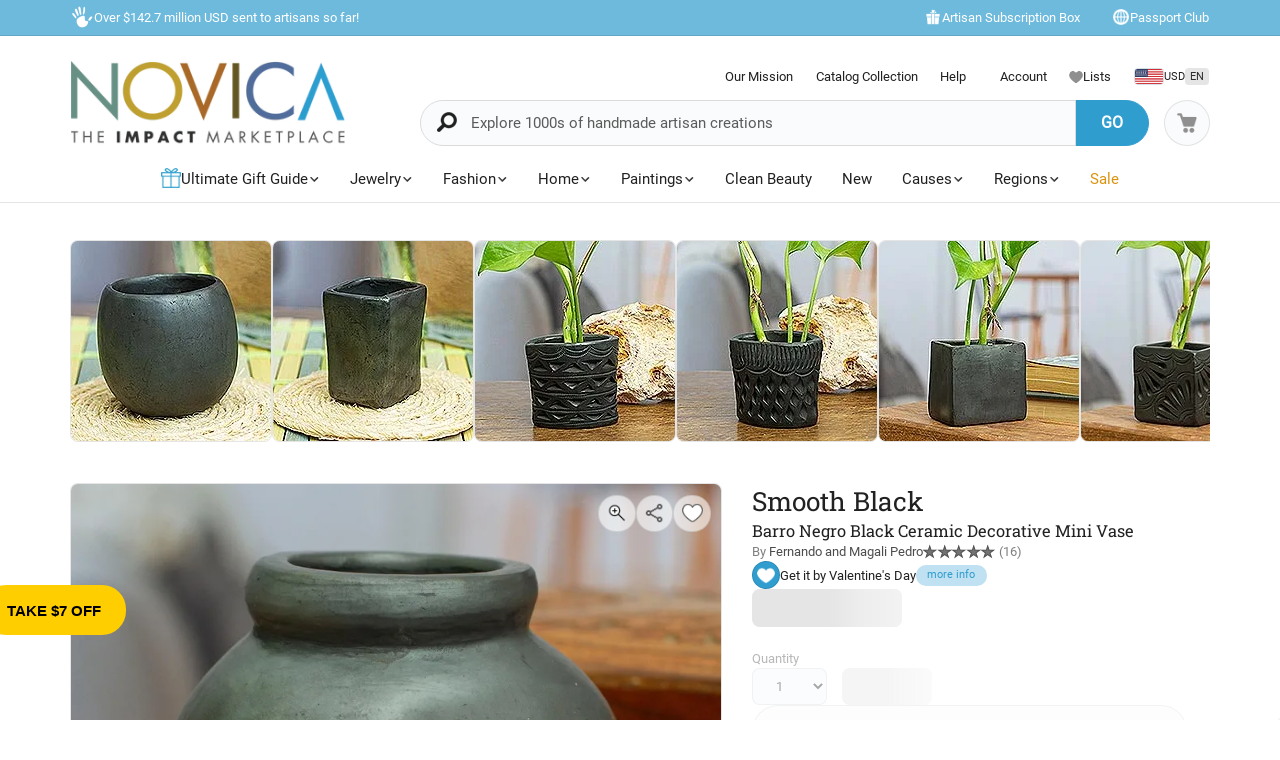

--- FILE ---
content_type: text/html;charset=UTF-8
request_url: https://www.novica.com/p/barro-negro-black-ceramic-decorative-mini/423294/
body_size: 84727
content:

	<!DOCTYPE html>
<html  lang="en-US" xmlns="http://www.w3.org/1999/xhtml" xml:lang="en-US" xmlns:og="http://ogp.me/ns#" xmlns:fb="https://www.facebook.com/2008/fbml" id="" class="countryiso2-us">
<head>
	
		<script>
			/* 	For detecting missing resources i.e. 404 scripts, img, styles - 
				jsErrorLogger.js will log this to ES. 
				placed at the top of page so it can catch missing resources prior to JSErrorLogger being loaded	*/
			var failedResourcesToLogByJSErrorLogger = {};
/* DISABLE UNTIL NEW CLUSTER FINISHED
			window.addEventListener('error', function(e) {
				if (e && e.constructor && e.constructor.name && e.constructor.name === 'Event' && e.type === 'error' && e.srcElement && e.srcElement.src) {
					failedResourcesToLogByJSErrorLogger[e.srcElement.src.split('?')[0]] = true;
				}
			}, true);
*/
			/*for address complete*/
			var selectedACcountry = 'USA';
		    (function(c,l,a,r,i,t,y){
		        c[a]=c[a]||function(){(c[a].q=c[a].q||[]).push(arguments)};
		        t=l.createElement(r);t.async=1;t.src="https://www.clarity.ms/tag/"+i;
		        y=l.getElementsByTagName(r)[0];y.parentNode.insertBefore(t,y);
		    })(window, document, "clarity", "script", "m1aqmpy8qg");
		</script>
	
	
		
		
		<meta charset="utf-8">
		<link rel="preconnect" href="https://images1.novica.net">
		<link rel="preconnect" href="https://assets1.novica.net">
		<link rel="preconnect" href="https://assets3.novica.net">
		<link rel="dns-prefetch" href="https://images1.novica.net">
		<link rel="dns-prefetch" href="https://assets1.novica.net">
		<link rel="dns-prefetch" href="https://assets3.novica.net">
		
			
			
				
					
						<link rel="preload" as="image" href="https://images1.novica.net/pictures/7/p423294_2_800.jpg" fetchpriority="high" />
					
					
					
				
			
		
		<link rel="preload" href="/2015/assets/css/fonts/Roboto_Slab/RobotoSlab-VariableFont_wght.woff2" as="font" type="font/woff2" crossorigin>
		
		
		
		
		<title
			>
			Barro Negro Black Ceramic Decorative Mini Vase - Smooth Black | NOVICA
		</title>
		
		<meta name="description" content="Buy Barro negro decorative mini vase, 'Smooth Black' today. Shop unique, award-winning Artisan treasures by NOVICA, the Impact Marketplace. Each original piece goes through a certification process to guarantee best value and premium quality."/>
		<meta name="author" content="">
	    <meta name="Keywords" content="" />
	    
		    
		
	    <meta name="viewport" content="width=device-width, initial-scale=1.0" />

	    
	    
	    	<script>
	    		let isIpad = /Macintosh/i.test(navigator.userAgent) && navigator.maxTouchPoints && navigator.maxTouchPoints > 1;
	    		if(isIpad) {
	    			let _viewport = document.querySelector("meta[name=viewport]");
					_viewport.setAttribute('content', 'width=1024,user-scalable=no, initial-scale=1.0, maximum-scale=1.0');
	    		}
	    	</script>
	    
		<script type="application/ld+json" data-gp-noloc="node">
			{      
				"@context" : "https://schema.org",  
				"@type" : "Organization",
				"description": "NOVICA - Home Decor, Jewelry &amp; Gifts by Talented Artisans Worldwide", 
				"name": "Novica.com",
				"address": 
				{ 	
					"@type": "PostalAddress", 
					"addressCountry" : "United States",
					"addressLocality": "Santa Monica", 
					"addressRegion": "CA",
					"postalCode" : "90405"
				}, 		
				"url" : "https://www.novica.com/",
				"logo" :"https://images1.novica.net/novica/assets/images/logo/novica/full-small-2019.png",  
				"sameAs" : [ "https://plus.google.com/+novica", "https://twitter.com/NOVICA/", "https://www.facebook.com/novica/","https://www.instagram.com/novica/","https://www.pinterest.com/novica/","https://www.linkedin.com/company/novica.com" ], 
				"contactPoint" : [  
					{  
						"@type" : "ContactPoint",
						"telephone" : "+1-877-266-8422",  
						"contactType" : "customer service",  
						"contactOption" : "TollFree",
						"email" : "service@novica.com",
						"areaServed" : ["US","CA"]
					}, {  
						"@type" : "ContactPoint",  
						"telephone" : "+1-877-552-4545",  
						"contactType" : "sales",  
						"contactOption" : "TollFree",
						"email" : "wholesale@novica.com",
						"areaServed" : ["US","CA"] 
					}, {  
						"@type" : "ContactPoint",  
						"telephone" : "+1-001-210-890-4217",  
						"contactType" : "customer service"
					}, {
						"@type" :  "ContactPoint",
		                "telephone" : "+1-877-266-8422",
						"contactType" : "technical support",
						"email" : "webmaster@novica.com"
					}
				] 
			}
		</script>
		<script type="application/ld+json" data-gp-noloc="node">  	
			{
				"@context": "https://schema.org",
				"@type": "WebSite",
				"name":"Novica.com",
				"alternateName" : "Novica",
				"url": "https://www.novica.com/",
				"potentialAction": {
					"@type": "SearchAction",
					"target": "https://www.novica.com/{keywordHeader}/s/",
					"query-input": "required name=keywordHeader"
				}
			}
		</script>
		
		
			
				<script type="application/ld+json" data-gp-noloc="node">
					{
						"@context":"https://schema.org","@type":"Product","name":"Barro Negro Black Ceramic Decorative Mini Vase, 'Smooth Black'","sku":"423294","mpn":"423294","description":"Nothing better for adding character to your spaces than this unique ceramic decorative mini vase handmade with traditional Oaxacan  i barro negro /i  or &quot;black clay.&quot; The handsome vase is designed and hand-crafted by Fernando and Magali Pedro in Mexico and comes with a natural fiber base made from reed straw.","category": "Vases > Vases","brand":"NOVICA","image":"https://images1.novica.net/pictures/7/p423294_2.jpg","offers": {"@type": "Offer","price":"17.99","priceCurrency": "USD","availability": "https://schema.org/InStock","itemCondition": "https://schema.org/NewCondition","priceValidUntil": "2026-01-30","url": "https://www.novica.com/p/barro-negro-black-ceramic-decorative-mini/423294/","shippingDetails": {"@type": "OfferShippingDetails","weight": "0.22 kg"}},"aggregateRating": {"@type":"AggregateRating","ratingValue":"5","ratingCount":"16","reviewCount":"16"},"url":"https://www.novica.com/p/barro-negro-black-ceramic-decorative-mini/423294/"
					}
				</script>
			
		
		
			<script type="application/ld+json" data-gp-noloc="node">
			{
				"@context": "https://schema.org",
				"@type": "BreadcrumbList",
				"itemListElement": [
					
					{
						"@type": "ListItem",
						"position": 1,
						"name": "Home",
						"item": {
							"@type": "WebPage",
							"@id": "https://www.novica.com/"
						}
					},
					
					{
						"@type": "ListItem",
						"position": 2,
						"name": "Smooth Black"
					}
					
				]
			}
			</script>
		
		
		
		<!-- OPEN GRAPH -->
		<meta property="fb:app_id" content="993177775241327" />
		
			
				<meta property="og:type" content="product" />
			
			<meta property="og:title" content="Barro negro decorative mini vase, 'Smooth Black'" data-gp-noloc="node" />
			<meta property="og:site_name" content="NOVICA" data-gp-noloc="node" />
			<meta property="og:url" content="https://www.novica.com/p/barro-negro-black-ceramic-decorative-mini/423294/" data-gp-noloc="node" />
			<meta property="og:description" content="Barro Negro Black Ceramic Decorative Mini Vase" data-gp-noloc="node" />
			
				
					<meta property="og:image" content="https://images1.novica.net/pictures/7/p423294_1.jpg" />
				
			
			
				<meta property="product:price:amount" content="17.99" />
	    		<meta property="product:price:currency" content="USD" data-gp-noloc="node" />
	    		<meta property="og:availability" content="instock" />
			
		

		<link rel="search" type="application/opensearchdescription+xml" href="https://www.novica.com/opensearch.osdx" title="Novica Search" data-gp-noloc="node" crossorigin />
		<link rel="shortcut icon" href="https://assets3.novica.net/2015/assets/images/favicon/novica/favicon.ico">

		
		<script>var appRoot = "/",siteRoot = 'https://www.novica.com/',apiCallBackRoot = 'https://www.novica.com/',secureRoot = 'https://www.novica.com/',checkoutRoot = 'https://secure.novica.com/checkout/',curationRoot = '/me/',templateRoot = '/2015/assets/javascript/core/templates/',storageRoot = 'novica',scriptRoot = '/2015/assets/javascript/',cssRoot = '/2015/assets/css/',imageRoot = 'https://assets3.novica.net/2015/assets/images/',imageRemote = 'https://images1.novica.net/novica/assets/images/',assetStamp = '20260130b',_siteSetting = {"nav": {"myaccount": {"label": "My Account","urlroot": "mynovica","actionroot": "account","nav": {"account": {"label": "Account","urlroot": "account","icon": "account"},"artist": {"label": "My Artist","urlroot": "artist","icon": "people"},"gallery": {"label": "Gallery","urlroot": "gallery","icon": "gallery"},"imagelibrary": {"label": "Image Library","urlroot": "imagelibrary","icon": "imagelibrary"},"loan": {"label": "Loans","urlroot": "loan","icon": "lender"},"orders": {"label": "Orders","urlroot": "orders","icon": "orders"},"profile": {"label": "Profile","urlroot": "profile","icon": "profile"},"rewards": {"label": "Rewards","urlroot": "rewards","icon": "reward"},"wishlist": {"label": "Wishlist","urlroot": "wishlist","icon": "heart"}},"navorder": "profile,account,wishlist,artist"},"wishlist": {"label": "Wishlist","urlroot": "wishlist"},"cart": {"label": "Cart","urlroot": "cart"},"catalog": {"label": {"default": "Catalog","seasonal": "Holiday Catalog Collection"},"urlroot": "catalog-collection","urlrootOrder": "order-a-catalog"},"member": {"label": "TBD","urlroot": "member"},"causeoftheweek": {"label": "Cause of the Week","urlroot": "cause-of-the-week"},"tour": {"label": "NOVICA Tours","urlroot": "tours"}},"itemnames": {"wishlistadd":""},"root":"/2015/","curationurl": "me/","doSocialize":0,"cookienames": {"cart": "cartid","myaccount": "mynovica1","preference": "mylocale","itemsperpage": "preflist"},"cookiedomain": "novica.com","features": {"account": 1,"artisanloan": 1,"curation": 1,"rewards": 1,"social": 1,"wholesale": 1,"artistreviews":1,"collectionrating":1,"emailpreferences":1,"returns":1,"funfact_header": 1},"accountdashboard": {"plateorder": "order,artistreviews,wishlist,profile,gallery,rewards,artisanloan,settings,artists","showbottombanner":1},"donation": {"regionID": 30,"pid": 23642,"originPID": 230160,"displayLabel": "Donation"},"contribution": {"regionID": 22,"pid": 162451,"originPID": "","displayLabel": "New Region Fund - Contribution","min": 1},"customitems": {"regionID": 37,"customMessageItems": "313870","excludeCustomItems": "313872"},"partnerPrefix": "","externalscripts": {"tealium":1,"gtm":0},"curationdisplay": {"showintrobanner":0,"showloansbutton":1},"companyname": {"short": "NOVICA","long": "NOVICA United Inc"},"backorderitems": {"maxqty": 4,"shippingtimeframe": {"normal": "3 to 8 weeks","premium": "2 to 6 weeks"},"shiptimeframeminmax": "2 to 8 weeks"},"leftnav": {"preload": 0,"jsResort": 0,"showSortOption": 1,"showDepartmentOnTop": 0},"abstractTypes": ["store"],"itemdetail": {"defaultOnWhite": 0},"shipServiceLabels": {"1":"Express","2":"Expedited","3":"Standard","9":"Standard"},"defaultQuerySource": {"itemdetail": "elastic","itemNameDesc": "elastic","artistproducts": "elastic","productIDsearch": "elastic"},"usePredictionIO" : 1,"useProductModelRec": 1,"productRecSource": "harness","refetchRecsWithStrictBiasing": 0,"categoryPopularItems": 0,"redirectPIDconfig" :{"351150" : "356340","362260" : "301809","362259" : "301810","466325" : "432683","453015-2" : "453015","453015-3" : "453015","453015-4" : "453015","453015-5" : "453015","453015-6" : "453015","453018-2" : "453018","453018-3" : "453018","453018-4" : "453018","453018-5" : "453018","453018-6" : "453018","379189" : "401184","345834" : "356598","345833" : "358601","373451" : "381619","403961" : "415970","408477" : "417857","416256" : "427130","409926" : "430802","436717" : "449464","436716" : "453214","459525" : "464161","465306" : "471587","161481" : "396547","447068" : "464592","379200" : "401099","411334" : "421049","465359" : "471408","142737" : "376362","340300" : "404414","374751" : "398208","401596" : "410722","447067" : "464340","460185" : "468745","458785" : "464311","379199" : "401857","454037" : "463240","458598" : "465027","458597" : "464433","365633" : "393435","403221" : "413605","374566" : "398115","374567" : "407218","374568" : "381227","363138" : "375979","398510" : "444766","398511" : "444211","398512" : "444212","419169" : "437014"},"visibleOutletItems": {"regionIDs": "20,21","suppressWhen": "express-gifts,outlet"},"rewardShippingDiscount": {"default": {"standard": {"domestic": {"discountRate": 0,"hurdle": 0},"international": {"discountRate": 100,"hurdle": 225}},"express": {"domestic": {"discountRate": 0,"hurdle": 0},"international": {"discountRate": 0,"hurdle": 0}}},"voyager": {"standard": {"domestic": {"discountRate": 100,"hurdle": 50},"international": {"discountRate": 100,"hurdle": 200}},"express": {"domestic": {"discountRate": 0,"hurdle": 0},"international": {"discountRate": 0,"hurdle": 0}}},"explorer": {"standard": {"domestic": {"discountRate": 100,"hurdle": 40},"international": {"discountRate": 100,"hurdle": 175}},"express": {"domestic": {"discountRate": 20,"hurdle": 0},"international": {"discountRate": 20,"hurdle": 0}}},"ambassador": {"standard": {"domestic": {"discountRate": 100,"hurdle": 30},"international": {"discountRate": 100,"hurdle": 150}},"express": {"domestic": {"discountRate": 50,"hurdle": 0},"international": {"discountRate": 50,"hurdle": 0}}}},"giftCard": {"productID": 4867,"regionID": 6,"attributes": {"byemail": { "id": 40111,"max": 250},"bymail": {"id": 40110,"max": 1000}},"allowedOptions": ["byemail","bymail"]},"shipping": {"restrictions": [],"restrictionIncludes": [],"excludedTypes": [],"isCommaFormattedWeight": false},"pricing": {"localized": false,"includes": [],"taxLabel": "","taxRate": 0,"showMSRP": false},"purchaseBlockedRegionIDs": "29,30,33","purchaseBlockedArtistIDs": "9844","memberzone": {"status": { "default": 1, "horizontal": 0 }},"salesTax": {"shippingRegionID": "1,9"},"alwaysLiveProducts": "188373,188383,190564,191553,224034,313870,313871,313872,313873,313874,313875,313876","externalCacheSource": "redis","redisCacheActive": true,"languages": {"en": {"isdefault": true,"productIndexIdentifier": "novica","langIndexIdentifier": "en","showinURL": false,"usesubdomain": false,"langid": 1,"langcode": "en","language": "English"},"es": {"isdefault": false,"productIndexIdentifier": "novica-es","langIndexIdentifier": "es","showinURL": true,"usesubdomain": false,"langid": 2,"langcode": "es","language": "Español"}},"imageoptimization": {"resize_with_edge": true},"itemrestrictions": {"regions": {"allowed": "","disallowed": "33"}},"pixels": {"gtm": {"id": "GTM-VX2T"},"useLocalizedCurrency" : false,"useLocalizedCategoryNames": true,"klaviyoCredsKey" : "klaviyo_us"},"multiQtyDiscount": {"active": true,"qtyDiscountMinOrderQty": 2,"qtyDiscountMaxDiscountTotal": 3000,"qtyDiscountDetail": {"min": 0.05,"max": 0.3}},"altPaymentMethods": {"active": true,"displayMin": 49,"cartmin": 49,"methods": ["klarna", "affirm"],"methods_shipto": {"us": ["affirm","klarna"],"ca": ["affirm"],"default": ["klarna"]}},"updateExternalTranslatedContent": false,"checkoutAutoLogin": {"active": true,"abTest": true}},_locales = {"ca": {"locale": "en-ca","langID": 9,"urlPrefix": "en-ca","sitename": "","enableForceReload": true,"countrycode": "CA","langIndexIdentifier": "en-gb"},"gb": {"locale": "en-gb","langID": 6,"urlPrefix": "gb","sitename": "","enableForceReload": true,"countrycode": "GB","langIndexIdentifier": "en-gb"},"es": {"locale": "es","langID": 2,"urlPrefix": "","sitename": "https://es.novica.com","enableForceReload": true,"countrycode": "ES","langIndexIdentifier": "es"},"de": {"locale": "de","langID": 7,"urlPrefix": "","sitename": "https://de.novica.com","enableForceReload": true,"countrycode": "DE","langIndexIdentifier": "de"}};_siteSetting.root = '/2015/';_siteSetting.isCheckout = false;_siteSetting.environment = 'prod';_siteSetting.rootSecure = 'https://www.novica.com/';_siteSetting.rootCheckout = 'https://secure.novica.com/';_siteSetting.rootShare = 'https://www.novica.com/';_siteSetting.rootRedirect = 'https://www.novica.com';_siteSetting.cookiedomain = 'novica.com';_siteSetting.pixels = JSON.parse('{"gtm":{"id":"GTM-VX2T"},"useLocalizedCurrency":false,"useLocalizedCategoryNames":true,"klaviyoCredsKey":"klaviyo_us"}');_siteSetting.defaultLocale = {currency: 'USD',shipTo: 'US'};_siteSetting.nav.cart.urlroot = "https://www.novica.com/cart/";_siteSetting.activePaypalProcessor = 'paypal';_siteSetting.paypalActiveCurrency = 'USD';_siteSetting.enableMultiCurrencySupport = 'true';_siteSetting.paypalAvailableCurrencies = 'AUD,BGN,BRL,CAD,CHF,CNY,CZK,DKK,EUR,GBP,HKD,HUF,JPY,MXN,NOK,PLN,RON,SEK,SGD,USD';_siteSetting.nonSupportingPaypalCurrencies = 'AED,KRW,INR,MYR';_siteSetting.paypalClientId = 'AQLz7lIW1NZ2fy6EXuUjwLn56m1VzV4uGi1HKClXDAICRZJbXFg7RwNFYXBxUWeRgLba8649araRt3ge';_siteSetting.paypalLogin = JSON.parse('{"ENVIRONMENT":"production","APPID":"AY2qJAKTBVqugfLctIam6NUAI_GwPOhT8_hNvb8xlnjP81nxeoF_mLppsEOf5rc7ZHFTAwZ9zy0X9Apu","SCOPES":"profile email","CALLBACKURL":"socialLogin/?isPaypalOauth=1"}');_siteSetting.googleLoginClientId = '224550729440-qt3j4nl76ris5fp5igqprb9b9osd2omg.apps.googleusercontent.com';_siteSetting.facebookLogin = JSON.parse('{"APP_SECRET":"4f24aae4e7116e5ff9f3ffd67c195492","CALLBACKURL":"socialLogin/?isFacebookOauth=1","APP_ID":"993177775241327"}');_siteSetting.growthBookApiHost = 'https://cdn.growthbook.io';_siteSetting.growthBookClientKey = 'sdk-ajG1ZdKpaMIWYdw';_siteSetting.isWholesaleAvailable = 1;_siteSetting.checkoutAutoLogin = JSON.parse('{"active":true,"abTest":true}');var favoriteStatus = { item:{}, artist:{} };function showImageError( el ) { if(typeof novicaUtils=='undefined') { t = setTimeout(function() { showImageError( el ) }, 500); } else { novicaUtils.imageError( el ); }}var displayedBanners = [];var messageBanners = {};var messageBannerContent = "";var selectedBanner = -1;var globalMessageBanners = [];var globalXRegExp;var metaReferences = {};</script>
	
	
	
	
		
		<!-- address complete css --->
		
		
			
			
			
			
			
				
			
			
			
				
			
			
			
				
			
				
			
				
			
				
			
				
			
				
			
				
			
				
			
				
			
				
			
				
			
				
			
				
			
				
			
				
			
				
			
				
			
			
				
			
			
		
		
		<style>
			:root{--font-default:'Roboto';--font-alt:'Roboto Slab';--font-cursive:'Satisfy';--fontweight-default:400;--fontweight-bold:700;--fontsize-default:15px;--fontsize-small1:.85rem;--fontsize-small2:.75rem;--fontsize-small3:.6rem;--fontsize-big1-alt:1.1rem;--fontsize-big1:1.2rem;--fontsize-big2:1.4rem;--fontsize-big3:1.75rem;--fontsize-big4:2rem;--fontsize-big5:2.5rem;--fontsize-price:1.5rem;--color-white:#fff;--color-white-shade1:rgba(255,255,255,.8);--color-white-shade2:rgba(255,255,255,.6);--color-white-shade3:rgba(255,255,255,.4);--color-white-shade4:rgba(255,255,255,.2);--color-dark:#212121;--color-dark-shade1:rgba(0,0,0,.7);--color-dark-shade2:rgba(0,0,0,.5);--color-dark-shade3:rgba(0,0,0,.3);--color-dark-shade3-solid:#b2b2b2;--color-dark-shade4:rgba(0,0,0,.1);--color-dark-shade5:rgba(0,0,0,.02);--color-dark-shade6:rgba(0,0,0,.06);--color-grey1:#fafafa;--color-grey2:#f1f1f1;--color-blue1:#309dcf;--color-blue2:rgba(48,157,207,.7);--color-blue3:#6ebadd;--color-blue4:#c0e1f1;--color-blue5:#f2f7fa;--color-blue6:#fcfeff;--color-blue7:#6ac9f5;--color-blue-dark1:#213b48;--color-yellow:#ffce00;--color-yellow-shade1:rgba(255,206,0,.7);--color-yellow-shade2:rgba(255,206,0,.55);--color-yellow-shade3:rgba(255,206,0,.3);--color-yellow-dark1:#f0b000;--color-red:#f55d3f;--color-orange:#db930e;--color-orange-shade1:#ffedd8;--color-orange-shade2:rgba(255,132,0,.8);--color-orange-shade3:rgba(255,132,0,.2);--color-novicagreen:#5ca078;--color-novicabrown:#a86828;--color-bglight1:#fafbfd;--color-bglight2:#d0d3d8;--border-radius-default:2rem;--border-radius-small1:1rem;--border-radius-small2:.5rem;--border-radius-small3:.25rem;--border-radius-rounded:50%}@media(max-width:575px){:root{--fontsize-default:16px}}html{font-size:var(--fontsize-default) !important}.container.full{padding:0}.container.new:before,.container.new:after{display:none}#NON-AMP-BEGIN{display:none}.lazybg{background-image:none !important}#NON-AMP-END{display:none}@media(min-width:1200px){.container.new:not(.full),footer .container:not(.full),#footer-explore-bar .container:not(.full){width:1170px !important}}@media(max-width:1199px){.container.new,footer .container,#footer-explore-bar .container{width:100% !important}}@font-face{font-family:'Roboto';font-display:swap;src:url('/2015/assets/css/fonts/Roboto/Roboto-Regular.woff2') format('woff2');font-weight:normal;font-style:normal}@font-face{font-family:'Roboto Slab';font-display:swap;src:url('/2015/assets/css/fonts/Roboto_Slab/RobotoSlab-VariableFont_wght.woff2') format('woff2');font-weight:normal;font-style:normal}@font-face{font-family:'Roboto Slab';font-display:swap;src:url('/2015/assets/css/fonts/Roboto_Slab/RobotoSlab-VariableFont_wght.woff2') format('woff2');font-weight:700;font-style:normal}@font-face{font-family:'Satisfy';font-display:swap;src:url('/2015/assets/css/fonts/Satisfy/Satisfy-Regular.ttf') format('truetype');font-optical-sizing:auto;font-weight:400;font-style:normal}html,body{overflow-x:hidden}body{margin:0;color:#212121;font-family:var(--font-default) !important;line-height:1.5 !important;font-size:var(--fontsize-default);font-weight:400}html:not(.countryiso2-us) .us-only,html:not(.countryiso2-gb) .gb-only,html:not(.countryiso2-us) #footer-links .footerlinks a.us-only,.deprecated{display:none !important}html.countryiso2-de .displayprice{display:inline-flex;column-gap:.1rem;align-items:center;justify-content:flex-start}html.countryiso2-de .displayprice.block{display:flex}html.countryiso2-de .displayprice .curr-desc{display:none}html.countryiso2-de .displayprice .curr-symbol{order:2}html.countryiso2-de .displayprice .curr-rate{order:1}.sitesearch .keywordSearchHeader.form-control{font-size:15px !important}a:hover{color:#309dcf !important}*,*:before,*:after{-webkit-box-sizing:border-box;-moz-box-sizing:border-box;box-sizing:border-box}.row{margin-right:-15px;margin-left:-15px}.clearfix:before,.container:before,.row:before,.clearfix:after,.container:after,.row:after{display:table;content:" "}.clearfix:after,.container:after,.row:after{clear:both}.hide{display:none}.rel{position:relative}.pull-left{float:left !important}.pull-right{float:right !important}.text-center{text-align:center}.container{width:1010px;padding-right:15px;padding-left:15px;margin-right:auto;margin-left:auto}@media(min-width:1200px){.container{width:1010px !important}}.pad-t05{padding-top:5px}.pad-t1{padding-top:10px}.pad-t2{padding-top:20px}.pad-t3{padding-top:30px}.pad-t5{padding-top:50px}.pad-b1{padding-bottom:10px}.pad-tb05{padding-top:5px;padding-bottom:5px}.pad-tb15{padding-top:15px !important;padding-bottom:15px !important}.pad-l0{padding-left:0 !important}.pad-l2{padding-left:20px !important}.pad-r15{padding-right:15px !important}.pad-r2{padding-right:20px !important}.pad-r3{padding-right:30px !important}.pad-lr1{padding-left:10px;padding-right:10px}.pad-lr2{padding-left:20px !important;padding-right:20px !important}.nomargin{margin:0 !important}.marg-t0{margin-top:0 !important}.marg-b0{margin-bottom:0 !important}.marg-b05{margin-bottom:5px}.marg-b1{margin-bottom:10px !important}.marg-b15{margin-bottom:15px !important}.marg-b2{margin-bottom:20px}.marg-b25{margin-bottom:25px}.marg-b3{margin-bottom:30px}.marg-b35{margin-bottom:35px}.marg-b4{margin-bottom:40px}.marg-b5{margin-bottom:50px}.marg-b8{margin-bottom:80px}.marg-r05{margin-right:5px}.marg-r1{margin-right:10px}.marg-r15{margin-right:15px}.marg-r2{margin-right:20px}.marg-l1{margin-left:10px}.marg-l15{margin-left:15px !important}.block{display:block}h1,h2,h3,h4,h5,h6,.h1,.h2,.h3,.h4,.h5,.h6{font-family:var(--font-alt),serif;margin-top:0 !important;line-height:1.1}h1:not(.nobottommargin),h2:not(.nobottommargin),h3:not(.nobottommargin){margin-bottom:12px}p{margin-top:0}a{color:#212121;text-decoration:none}.col-xs-1,.col-sm-1,.col-md-1,.col-lg-1,.col-xs-2,.col-sm-2,.col-md-2,.col-lg-2,.col-xs-3,.col-sm-3,.col-md-3,.col-lg-3,.col-xs-4,.col-sm-4,.col-md-4,.col-lg-4,.col-xs-5,.col-sm-5,.col-md-5,.col-lg-5,.col-xs-6,.col-sm-6,.col-md-6,.col-lg-6,.col-xs-7,.col-sm-7,.col-md-7,.col-lg-7,.col-xs-8,.col-sm-8,.col-md-8,.col-lg-8,.col-xs-9,.col-sm-9,.col-md-9,.col-lg-9,.col-xs-10,.col-sm-10,.col-md-10,.col-lg-10,.col-xs-11,.col-sm-11,.col-md-11,.col-lg-11,.col-xs-12,.col-sm-12,.col-md-12,.col-lg-12{position:relative;min-height:1px;padding-right:15px;padding-left:15px}.col-xs-1,.col-xs-2,.col-xs-3,.col-xs-4,.col-xs-5,.col-xs-6,.col-xs-7,.col-xs-8,.col-xs-9,.col-xs-10,.col-xs-11,.col-xs-12{float:left}.col-xs-3{width:25%}.col-xs-4{width:33.33333333%}.col-xs-5{width:41.66666667%}.col-xs-6{width:50%}.col-xs-7{width:58.33333333%}.col-xs-8{width:66.66666667%}.col-xs-9{width:75%}.col-xs-10{width:83.33333333%}.light-gray{color:#bdbdbd !important}.link-blue{color:#309dcf}.size14{font-size:14px}.size16{font-size:16px}.size20{font-size:20px}.size24{font-size:24px}.size30{font-size:30px}.size40{font-size:40px}small,.small{font-size:85%}img{vertical-align:middle;border:0}img.fit{width:100%;height:auto}i.top02{position:relative;top:2px}.va-m,i[class*="icon-"],i[class*="ss-"]{vertical-align:middle !important}.va-tt{vertical-align:text-top !important}a.default{color:#212121}a.linkblue{color:#309dcf !important}.line-height-13{line-height:1.3}.dropdown-menu,.dropdown-menu .active{font-size:16px !important}.plate-type-3.row ul{padding:0;margin:0}.plate-type-3.row li{margin-bottom:30px;float:left;list-style-type:none;position:relative;overflow:hidden}.ft-wt-700,.ft-wt-900{font-weight:700 !important}.bg-chalk{background-color:#fafafa}.platedescription p{margin-bottom:5px}.drop-arrow-icon{-webkit-appearance:none;-moz-appearance:none;appearance:none;background:#f3fafd url('//images1.novica.net/novica/assets/images/icon/down_Arrow.png') no-repeat !important;background-position:right 9px bottom 11px !important}.price-original{text-decoration:line-through}img.novicaicon.icon-grayscale{filter:grayscale(100%) brightness(1.25)}img.novicaicon.icon-grayscale2{filter:grayscale(100%) brightness(1.1)}img.novicaicon.icon-white{filter:grayscale(100%) contrast(100%) brightness(2)}img.novicaicon.icon-black{filter:grayscale(100%) contrast(100%) brightness(0)}img.rotate45{transform:rotate(45deg)}img.rotate90{transform:rotate(90deg)}img.rotate180{transform:rotate(180deg)}img.rotate270{transform:rotate(270deg)}.marg-t05{margin-top:5px}.marg-t02-{margin-top:-2px}.marg-t05-{margin-top:-5px}input[type=checkbox]:not(old),input[type=radio]:not(old){width:20px;height:20px;margin:0;padding:0;opacity:0}input[type=checkbox]:not(old)+label,input[type=radio]:not(old)+label{display:inline-block;padding-left:24px;line-height:20px}input[type=radio]:not(old)+label{background:url('//images1.novica.net/novica/assets/images/icon/form-radio.png') no-repeat 0 0}input[type=radio]:not(old):checked+label{background:url('//images1.novica.net/novica/assets/images/icon/form-radio-checked.png') no-repeat 0 0}input[type=checkbox]:not(old)+label{background:url('//images1.novica.net/novica/assets/images/icon/form-checkbox.png') no-repeat 0 0}input[type=checkbox]:not(old):checked+label{background:url('//images1.novica.net/novica/assets/images/icon/form-checkbox-checked.png') no-repeat 0 0}label{font-size:14px}body#shop .rel>input{position:absolute;top:2px;cursor:pointer}.cartstatus.preorder,.cartstatus.backorder,.cartstatus.instock{display:block;color:#FFF;padding:2px 8px;border-radius:4px;font-size:80%;margin:5px 0 0 0;text-transform:uppercase;vertical-align:middle;text-align:center;width:80px}.cartstatus.preorder{background:#123a4c}.cartstatus.backorder{background:#aaa}.cartstatus.instock{background-color:rgba(170,170,170,.3);color:#212121}.cartstatus.preorder-timeframe{text-transform:none;color:#212121}.displayprice .curr-desc,.inlineprice .curr-desc{margin-left:5px;font-weight:300 !important;font-size:80%}ul li .itemprice strong.displayprice .curr-desc,ul li .itemprice strong.inlineprice .curr-desc{margin-top:4px;float:right}#blog-post-container{width:50%;display:none}#blog-post-offcanvas{width:50%;height:100%;background-color:#fff;position:fixed;top:0;right:-50%;z-index:100000;overflow-y:scroll;padding:45px 45px 75px 45px;-webkit-box-shadow:0 3px 9px rgba(0,0,0,.5);box-shadow:0 3px 9px rgba(0,0,0,.5)}#blog-post-backdrop{width:100%;height:100%;background-color:rgba(0,0,0,0.7);position:fixed;top:0;left:0;z-index:99999;display:none}#close-blog-post{position:fixed !important;top:5px !important;left:47% !important;z-index:100002 !important;width:30px;height:30px;display:none}#blog-post-container figure{width:100% !important;margin:0}html#mobile #blog-post-backdrop{z-index:100000001}html#mobile #blog-post-offcanvas{width:90%;right:-90%;z-index:100000002}html#mobile #close-blog-post{left:7% !important;z-index:100000003 !important}.flag-icon{display:inline-block;position:relative;border:1px solid #d6e1e5}body[data-multilangsupported="1"] #main-menu-shipto .shipToLabel,body[data-multilangsupported="0"] #main-menu-shipto .shipToLang{display:none}img.novicaicon.icon-grayscale{filter:grayscale(100%) brightness(1.25)}img.novicaicon.icon-grayscale2{filter:grayscale(100%) brightness(1.1)}img.novicaicon.icon-white{filter:grayscale(100%) contrast(100%) brightness(2)}img.novicaicon.icon-black{filter:grayscale(100%) contrast(100%) brightness(0)}img.rotate45{transform:rotate(45deg)}img.rotate90{transform:rotate(90deg)}img.rotate180{transform:rotate(180deg)}img.rotate270{transform:rotate(270deg)}.marg-t05{margin-top:5px}.marg-t02-{margin-top:-2px}.marg-t05-{margin-top:-5px}input[type=checkbox]:not(old),input[type=radio]:not(old){width:20px;height:20px;margin:0;padding:0;opacity:0}input[type=checkbox]:not(old)+label,input[type=radio]:not(old)+label{display:inline-block;padding-left:24px;line-height:20px}input[type=radio]:not(old)+label{background:url('//images1.novica.net/novica/assets/images/icon/form-radio.png') no-repeat 0 0}input[type=radio]:not(old):checked+label{background:url('//images1.novica.net/novica/assets/images/icon/form-radio-checked.png') no-repeat 0 0}input[type=checkbox]:not(old)+label{background:url('//images1.novica.net/novica/assets/images/icon/form-checkbox.png') no-repeat 0 0}input[type=checkbox]:not(old):checked+label{background:url('//images1.novica.net/novica/assets/images/icon/form-checkbox-checked.png') no-repeat 0 0}label{font-size:14px}body#shop .rel>input{position:absolute;top:2px;cursor:pointer}.cartstatus.preorder,.cartstatus.backorder,.cartstatus.instock,.cartstatus.preorder-timeframe{display:inline-block;color:#FFF;padding:2px 8px;border-radius:4px;font-size:80%;margin:-2px 0 0 5px;text-transform:uppercase;vertical-align:middle;text-align:center}.cartstatus.backorder,.cartstatus.instock{width:80px}.cartstatus.preorder,.cartstatus.preorder-timeframe{background:#123a4c}.cartstatus.backorder{background:#aaa}.cartstatus.instock{background-color:rgba(170,170,170,.3);color:#212121}.cartstatus.preorder{border-top-right-radius:0;border-bottom-right-radius:0}.cartstatus.preorder-timeframe{text-transform:none;margin-left:0;color:rgba(255,255,255,.7);border-top-left-radius:0;border-bottom-left-radius:0;padding-left:0}.flag-icon{display:inline-block;position:relative;border:1px solid #d6e1e5}.plate-type-3.row li{height:400px;max-height:400px}.guaractive .plate-type-3.row li{height:420px;max-height:420px}#artist-products-snapshot.plate-type-3.row li{height:310px;max-height:310px}.artist.default .plate-type-3.row li{height:375px;max-height:375px}.ft-default{font-family:var(--font-default)}.pad-t4{padding-top:40px}.pad-b2{padding-bottom:20px}.pad-b3{padding-bottom:30px}.pad-b4{padding-bottom:40px}.pad-l6{padding-left:60px}.pad-r4{padding-right:40px}.marg-lr1-{margin-left:-10px;margin-right:-10px}.size36{font-size:36px}.white{color:#FFF}#dismissNavButton{display:none}#masthead a,#menubar-main a{color:#212121}#masthead{margin:0 auto}#menubar-main{border-style:solid;border-width:1px 0;border-top-color:#FFF;border-bottom-color:#dbdbdb;width:100%;min-height:40px}#masthead .hdr-search{width:590px}.sitesearch .input-group{position:relative;display:table;border-collapse:separate}.sitesearch .keywordSearchHeader{display:table-cell;position:relative;z-index:2;float:left;width:100%;margin-bottom:0;border:1px solid #dbdbdb;color:rgba(0,0,0,.64);font-size:15px !important;line-height:1.467 !important;padding:8px 30px 8px 50px !important;height:46px !important;background-color:#f5f5f5;background-image:none;border-radius:5px;border-top-right-radius:0;border-bottom-right-radius:0;font-weight:400}input.keywordSearchHeader::placeholder,input.keywordSearchHeader.charcoal::placeholder{color:rgba(0,0,0,.64)}input.keywordSearchHeader.charcoal:focus::placeholder{color:#ccc}.sitesearch .input-group .input-group-btn{position:relative;font-size:0;white-space:nowrap;width:1%;vertical-align:middle;display:table-cell}.sitesearch .keywordsubmit2{position:relative;color:#fff;background-color:#309dcf;margin-left:-1px;border-radius:5px;border-top-left-radius:0;border-bottom-left-radius:0;border:solid 1px #309dcf;line-height:1.7;font-family:var(--font-default),Helvetica,Arial,sans-serif;font-weight:700 !important;font-size:16px;padding:7px 25px;height:46px;text-transform:uppercase;-webkit-font-smoothing:subpixel-antialiased;user-select:none;background-image:none;cursor:pointer}.sitesearch .resetSearchKeywords{position:absolute;background:#bdbdbd;z-index:10;width:20px;height:20px;display:none;right:80px;top:12px;cursor:pointer;border-radius:50%}html.countryiso2-es .sitesearch .resetSearchKeywords,html.countryiso2-de .sitesearch .resetSearchKeywords{right:120px}.sitesearch .resetSearchKeywords img.deleteicon{top:8px;left:3px;position:absolute}.menu-flyout{visibility:hidden;-webkit-transition:visibility .3s ease-in-out;transition:visibility .3s ease-in-out;position:absolute;z-index:200000}.show-flyout-parent>.active .menu-flyout,.menu-flyout>ul:before,.menu-flyout>ul:after{display:none}.menu-flyout>ul{list-style-type:none;padding-left:0}ul.nostyle{list-style-type:none;padding:0;margin:0}#shipToCountry i.shipToFlag{display:inline-block;position:relative;background-repeat:no-repeat;background-color:transparent;vertical-align:middle !important;background-image:url(//assets3.novica.net/2015/assets/images/sprites/flag-sprites-small.png);width:28px;height:20px;margin-top:-2px;border:1px solid #d6e1e5}#shipToCountry i.shipToFlag.blank{background-image:none;border:1px solid #d6e1e5}#mainmenu-featuredimage-region-placeholder,#mainmenu-featuredimage-region{position:absolute;top:0;left:auto;right:auto;width:100%;height:100%;object-fit:cover}.plate-type-3.row.categoryProducts{margin-left:-30px;margin-right:-30px}.plate-type-3.row.categoryProducts li{width:260px;padding-left:30px;padding-right:30px}.carousel-control.right:hover i,.carousel-control.left:hover i{opacity:.8}#cart-flyout>a{white-space:nowrap}.featured-review .reviewproductpic{width:230px}#productList .product-container a.itemdescription:hover,.categoryProducts .product-container a.itemdescription:hover{opacity:.8}#productList .product-container a.itemdescription .searchitemtitle,.categoryProducts .product-container a.itemdescription .searchitemtitle{color:#309dcf;font-weight:700}#productList .product-container a.itemdescription .shortdescription,.categoryProducts .product-container a.itemdescription .shortdescription,.product-container a.itemdescription .shortdescription,.product-container a.itemdescription:hover .shortdescription{font-weight:400 !important}.cat-plate .palette{margin-bottom:15px}.bg-light-gray{background-color:#fafafa}.dropdown-menu>.selectable-list>.active>a{font-size:16px !important}body.landing_page-national-geographic #masthead{border-bottom:1px solid #dbdbdb}#productlist,#productList{margin-bottom:30px}.blue{color:#309dcf !important}.size18{font-size:18px !important}#freeshippingpagemessaging{width:125px;line-height:1.3em;right:-130px;top:0}.freeshippingpagemessaging-detail{padding:10px 15px;border-radius:4px;position:relative}.freeshippingpagemessaging-detail:before{content:'';display:block;position:absolute;right:100%;width:0;height:0;border-style:solid}.freeshippingpagemessaging-detail:before{top:14px;border-color:transparent #309dcf transparent transparent;border-width:8px}#freeshippingpagemessaging.freeshippingpagemessaging-detailpage .freeshippingpagemessaging-detail:before{top:40%}.scroll-pane{overflow-x:hidden;overflow-y:auto;-webkit-overflow-scrolling:touch}.scroll-pane::-webkit-scrollbar{width:15px;background-color:#f5f5f5}.scroll-pane::-webkit-scrollbar-track{background:rgba(0,0,0,0.01)}.scroll-pane::-webkit-scrollbar-thumb{border-radius:10px;background:rgba(0,0,0,0.1);border:1px solid #aaa}.scroll-pane::-webkit-scrollbar-thumb:hover{background:#fff}.scroll-pane::-webkit-scrollbar-thumb:active{background:linear-gradient(to left,#22add4,#1e98ba)}#featuredfundraiser-header{border:1px solid rgba(0,0,0,.14);padding:5px 10px;background:rgba(0,0,0,.05);text-align:center}#cause-flyout .fundraiseroftheweek{border-bottom:1px solid rgba(0,0,0,.14);padding:10px 25px;background:rgba(0,0,0,.05);text-align:center;margin:0 -25px}.price-original{text-decoration:line-through}header{border-bottom:1px solid var(--color-dark-shade4)}#funfact-header{position:absolute;left:-175px;top:25px}.talk-bubble{display:inline-block;position:relative;width:175px;height:auto;background-color:var(--color-bglight1);border-radius:var(--border-radius-default);-webkit-border-radius:var(--border-radius-default);-moz-border-radius:var(--border-radius-default);border:1px solid var(--color-dark-shade4);transition:all ease .25s;color:var(--color-dark);transition:all linear .25s}.talk-bubble:before{content:' ';position:absolute;width:0;height:0;left:auto;right:-9px;top:20px;bottom:auto;border-top:7px solid transparent;border-bottom:7px solid transparent;border-left:10px solid var(--color-dark-shade4);transition:all linear .25s}.talk-bubble:after{content:' ';position:absolute;width:0;height:0;left:auto;right:-8px;top:21px;bottom:auto;border-top:6px solid transparent;border-bottom:6px solid transparent;border-left:9px solid var(--color-bglight1);transition:all linear .25s}.talk-bubble .talktext{padding:.75rem 1rem;text-align:left;line-height:1.5em;display:flex;align-items:center;justify-content:center;font-size:var(--fontsize-small2);column-gap:.5rem}.talk-bubble .talktext p{-webkit-margin-before:0;-webkit-margin-after:0;transition:all linear .25s}.talk-bubble .video{border:1px solid var(--color-white-shade2);border-radius:var(--border-radius-default)}.talk-bubble:hover{background-color:var(--color-blue1)}.talk-bubble:hover:after{border-left:9px solid var(--color-blue1)}.talk-bubble:hover .talktext p{color:var(--color-white)}#masthead{position:relative}#masthead-content{padding:25px 0 15px 0;align-items:end;display:grid;grid-template-columns:275px 1fr;grid-gap:5rem}#masthead .header-logo{width:100%;height:auto}#masthead .header-logo-small{display:none}#masthead .hdr-search-cart{display:grid;grid-template-columns:1fr 46px;grid-gap:1rem}body.cart #masthead .hdr-search-cart{grid-template-columns:1fr}body.cart .cart-btn{display:none}#masthead .hdr-search{width:auto;position:relative}#masthead #headersearchbar-toggle{width:0;height:0;display:none}#masthead #label-for-headersearchbar-toggle{display:none;border:1px solid var(--color-dark-shade4);background-color:var(--color-blue1)}#masthead #keywordSearchHeader{border-top-left-radius:var(--border-radius-default) !important;border-bottom-left-radius:var(--border-radius-default) !important}#masthead .keywordsubmit2{border-top-right-radius:var(--border-radius-default) !important;border-bottom-right-radius:var(--border-radius-default) !important;color:var(--color-white)}.cart-btn{width:46px;height:46px;border:1px solid var(--color-yellow-dark1);background-color:var(--color-yellow);border-radius:var(--border-radius-default);display:flex;align-items:center;justify-content:center;text-decoration:none;margin:0;transition:all linear .25s;position:relative}.cart-btn.empty{border:1px solid var(--color-dark-shade4);background-color:var(--color-bglight1)}.cart-btn .novicaicon{filter:grayscale(1) brightness(.5)}.cart-btn.empty .novicaicon{filter:grayscale(1)}.cart-btn .novicaicon.closeicon{display:none}.cart-btn #cartitemcount.itemcount{position:absolute;top:-.25rem;right:-.25rem;background:var(--color-dark);font-size:var(--fontsize-small3);border:1px solid var(--color-dark-shade4);border-radius:var(--border-radius-default);display:flex;align-items:center;justify-content:center;padding:0 .25rem;min-width:1.25rem;color:var(--color-white)}.cart-btn.empty #cartitemcount.itemcount{display:none}.cart-btn.active{background-color:var(--color-yellow-dark1)}.cart-btn.active .novicaicon{filter:grayscale(1) brightness(10)}.cart-btn.active #cartitemcount.itemcount{display:none}.cart-btn #cart-flyout{position:absolute;right:-1rem;top:100%;z-index:400}body.wholesale .cart-btn.wholesale-checkoutnotallowed #cart-flyout .cart-action-btn.checkout{display:none}.cart-btn .cart-flyout-content{background:transparent;border:0 solid transparent;border-radius:var(--border-radius-small2);font-size:var(--fontsize-default);width:30rem;height:auto;max-height:0;transition:all .25s ease-in-out;overflow:hidden}.cart-btn.empty .cart-flyout-content{text-align:center}.cart-btn.active .cart-flyout-content{background:var(--color-white);border:1px solid var(--color-dark-shade4);box-shadow:var(--color-dark-shade4) 0 5px .75rem;max-height:80vh;margin-top:calc(.25rem - -5px)}.cart-flyout-content .displayprice{display:inline-flex;align-items:center;gap:.15rem}.cart-flyout-content .displayprice :not(.curr-rate){font-size:.9em}.cart-btn.active #cart-flyout:before{content:'';width:100%;height:1rem;background:transparent;display:block;position:absolute;left:0;top:-.25rem}.cart-btn.active #cart-flyout:after{content:'';position:absolute;width:.75rem;height:.75rem;top:4px;right:calc(1rem - -16px);z-index:801;border-top:1px solid var(--color-dark-shade4);border-left:1px solid var(--color-dark-shade4);transform:rotate(45deg);background:var(--color-white)}.cart-btn .cart-flyout-content table{width:100%}.cart-btn .cart-flyout-content th,.cart-btn .cart-flyout-content td{padding:.5rem 1rem;vertical-align:top;color:var(--color-dark)}.cart-btn .cart-flyout-content td a{color:var(--color-dark)}.cart-btn .cart-flyout-content td.image{padding-right:0}.cart-btn .cart-flyout-content td.image img{border:1px solid var(--color-dark-shade4);border-radius:var(--border-radius-small3)}.cart-btn .cart-flyout-content th{border-bottom:1px solid var(--color-dark-shade4)}.cart-btn .cart-flyout-content tfoot tr:first-child td{border-top:1px solid var(--color-dark-shade4)}.cart-btn .cart-flyout-content tfoot tr:last-child td{padding:1rem}.cart-btn .cart-flyout-content .productname-small{overflow:hidden;text-overflow:ellipsis;white-space:normal;display:-webkit-box;-webkit-box-orient:vertical;-webkit-line-clamp:3;font-size:var(--fontsize-small1)}.cart-btn.active:not(:hover) .cart-flyout-content tr.new{background-color:var(--color-yellow-shade3);position:relative}.cart-btn.active:not(:hover) .cart-flyout-content tr.new td.addednew:before{content:'Added to cart!';width:10rem;border:1px solid var(--color-dark-shade4);background:var(--color-white);position:absolute;font-size:var(--fontsize-small1);text-align:center;padding:.25rem;border-radius:var(--border-radius-small2);left:calc(50% - 5rem);bottom:-25px;box-shadow:var(--color-dark-shade4) 0 5px .75rem;z-index:100}.cart-btn.active:not(:hover) .cart-flyout-content tr.new td.addednew:after{content:'';width:8px;height:8px;border-left:1px solid var(--color-dark-shade4);border-right:var(--color-dark-shade4);background:var(--color-white);position:absolute;left:calc(50% - 6px);bottom:-1px;transform:rotate(45deg);z-index:101}.cart-btn .cart-flyout-content tr.cartproduct-data td span a:hover{color:var(--color-dark) !important}.cart-btn .cart-flyout-content .h4{font-family:var(--font-default);font-weight:700 !important;font-size:var(--fontsize-default);margin-bottom:0}.cart-btn .cart-flyout-content tr:not(.Total) .h4{font-size:var(--fontsize-small1);font-weight:var(--fontweight-default) !important}.cart-btn .cart-flyout-content .cart-action-btn{border:1px solid var(--color-yellow);background-color:var(--color-yellow);border-radius:var(--border-radius-default);margin:0;text-decoration:none;color:var(--color-dark) !important;padding:6px 20px;font-size:var(--fontsize-default);display:inline-block;font-weight:var(--fontweight-bold)}.cart-btn .cart-flyout-content .table-scroll{display:block;empty-cells:show;border-spacing:0;position:relative}.cart-btn .cart-flyout-content .table-scroll thead,.cart-btn .cart-flyout-content .table-scroll tfoot{position:relative;display:block;width:100%}.cart-btn .cart-flyout-content .table-scroll tfoot{position:absolute;bottom:0;left:0;right:0;background-color:var(--color-white)}.cart-btn .cart-flyout-content .table-scroll tbody{display:block;position:relative;width:100%;overflow-y:auto;padding-bottom:100px;max-height:calc(80vh - 40px)}.cart-btn .cart-flyout-content .table-scroll tr{width:100%;display:flex}.cart-btn .cart-flyout-content .table-scroll th{flex-basis:calc(100% - 160px);flex-grow:2;display:block;margin-bottom:0}.cart-btn .cart-flyout-content .table-scroll td{flex-basis:calc(100% - 220px);flex-grow:2;display:block}.cart-btn .cart-flyout-content .table-scroll .small-col,.cart-btn .cart-flyout-content .table-scroll .col-price{flex-basis:100px;flex-grow:1}.cart-btn .cart-flyout-content .table-scroll .col-qty{flex-basis:60px;flex-grow:1}.cart-btn .cart-flyout-content .table-scroll td.image{flex-basis:65px;flex-grow:1}.cart-btn .cart-flyout-content .curatedGiftSetMasterPic.inlisting{display:grid;grid-template-columns:1fr 1fr;gap:1px;width:50px;height:50px;border:1px solid var(--color-dark-shade4);border-radius:var(--border-radius-small3);overflow:hidden}.cart-btn .cart-flyout-content .curatedGiftSetMasterPic.inlisting[data-maxpicsdisplayed="2"]{grid-template-rows:1fr}.cart-btn .cart-flyout-content .curatedGiftSetMasterPic.inlisting[data-maxpicsdisplayed="3"],.cart-btn .cart-flyout-content .curatedGiftSetMasterPic.inlisting[data-maxpicsdisplayed="4"]{grid-template-rows:1fr 1fr}.cart-btn .cart-flyout-content .curatedGiftSetMasterPic.inlisting[data-maxpicsdisplayed="2"] .subpic-1,.cart-btn .cart-flyout-content .curatedGiftSetMasterPic.inlisting[data-maxpicsdisplayed="2"] .subpic-2,.cart-btn .cart-flyout-content .curatedGiftSetMasterPic.inlisting[data-maxpicsdisplayed="3"] .subpic-1{grid-row:1/3;overflow:hidden;display:flex;justify-content:center}.cart-btn .cart-flyout-content .curatedGiftSetMasterPic.inlisting .productpic{width:100%;height:auto;border:0;border-radius:0}.cart-btn .cart-flyout-content .curatedGiftSetMasterPic.inlisting[data-maxpicsdisplayed="2"] .subpic-1 .productpic,.cart-btn .cart-flyout-content .curatedGiftSetMasterPic.inlisting[data-maxpicsdisplayed="2"] .subpic-2 .productpic,.cart-btn .cart-flyout-content .curatedGiftSetMasterPic.inlisting[data-maxpicsdisplayed="3"] .subpic-1 .productpic{height:auto;width:200%}.cart-btn .cart-flyout-content .table-scroll tbody::-webkit-scrollbar{width:.25rem}.cart-btn .cart-flyout-content .table-scroll tbody::-webkit-scrollbar-track{-webkit-box-shadow:inset 0 0 6px rgba(0,0,0,0.1)}.cart-btn .cart-flyout-content .table-scroll tbody::-webkit-scrollbar-thumb{background-color:var(--color-dark-shade3);outline:1px solid var(--color-dark-shade4)}.cart-btn .cart-flyout-content .cartactions>div{display:flex;align-items:center;justify-content:end;gap:1.5rem}.cart-btn .cart-flyout-content .cartproduct-data.isgiftwrap td{display:flex;align-items:center}.cart-btn .cart-flyout-content .cartproduct-data.isgiftwrap td.image img{border:0}.cart-btn .cart-flyout-content .cartproduct-data.isgiftwrap td.col-price{justify-content:end}#masthead-content #hdr-logo h1{margin:0 !important}@media(max-width:991px){.sitesearch .keywordSearchHeader,.sitesearch .keywordsubmit2{height:38px !important;font-size:var(--fontsize-default) !important}.sitesearch #keywordSearchHeader{background-position-y:.5rem !important}.sitesearch .keywordsubmit2{display:flex;align-items:center;justify-content:center;padding:0 1rem !important}.cart-btn{width:38px;height:38px}.cart-btn .novicaicon{width:20px;height:20px}}@media(min-width:768px) and (max-width:991px){#masthead-content{grid-template-columns:225px 1fr}#masthead .hdr-search-cart{grid-template-columns:1fr 38px}}@media(min-width:768px){#sitemessaging{background:var(--color-blue2);font-size:var(--fontsize-small1);padding:.1rem 0;border-bottom:1px solid var(--color-dark-shade4)}#sitemessaging,.sitemessaging-inner .additional-messaging a{color:var(--color-white)}#sitemessaging .sitemessaging-inner{display:flex;align-items:center;justify-content:space-between}.sitemessaging-inner .sent-to-artisans,.sitemessaging-inner .additional-messaging a{display:flex;align-items:center;gap:.25rem;padding:.25rem 0}.sitemessaging-inner .additional-messaging{display:flex;align-items:center;justify-content:end;gap:.25rem;margin-right:-1rem}.sitemessaging-inner .additional-messaging a{padding:.25rem 1rem}.sitemessaging-inner .additional-messaging a,.sitemessaging-inner .additional-messaging a .novicaicon{border:1px solid transparent;transition:all linear .25s}.sitemessaging-inner .novicaicon{filter:grayscale(100%) contrast(100%) brightness(2)}.sitemessaging-inner .additional-messaging a:hover{background:var(--color-dark-shade4);color:var(--color-white) !important;border-radius:var(--border-radius-default);border:1px solid var(--color-white-shade3)}}@media(max-width:767px){body.compactheader{padding-top:54px}body.compactheader.novica-amp{padding-top:51px}body.compactheader.hasfunfact{padding-top:90px}#sitemessaging{display:none}body:not(.error) #masthead{z-index:1040;background:var(--color-white);margin:0 auto;width:100%;padding:0;height:auto;border-bottom:solid 1px var(--color-dark-shade4)}body:not(.hasfunfact) #masthead{padding-top:1rem}body.compactheader:not(.hasfunfact) #masthead{padding-top:.75rem}#funfact-header{position:relative;top:0;left:0;width:auto;z-index:1050;margin:0 -20px 1rem -20px;height:36px}#funfact-header .talk-bubble{width:100%;height:100%;border-top:0;border-left:0;border-right:0;border-radius:0}#funfact-header .talk-bubble:before,#funfact-header .talk-bubble:after{display:none}#funfact-header .talk-bubble .talktext{display:flex;align-items:center;justify-content:center;column-gap:5px;height:100%;padding:0;font-size:var(--fontsize-small1)}body:not(.error) #masthead-content{position:relative;padding:0 1rem 15px 1rem;display:grid;grid-template-columns:1fr;row-gap:1.25rem}body:not(.error) #masthead-content #hdr-logo{max-width:200px;margin:0 auto}#masthead .hdr-search-cart{grid-template-columns:1fr}#masthead .hdr-search-cart #headercart{position:absolute;right:1rem;top:-3px}.cart-btn{width:42px;height:42px}.cart-btn .novicaicon{width:20px;height:20px}.cart-btn.open .novicaicon.carticon{display:none}.cart-btn.open .novicaicon.closeicon{display:block}.hdr-search-mission{padding:0 1rem}.cart-btn.active .cart-flyout-content{box-shadow:var(--color-dark-shade4) 0 5px .75rem}body.compactheader #masthead{position:fixed;top:0;height:54px}body.compactheader.hasfunfact #masthead{height:90px}body.compactheader.scrolling:not(.stickynav) #masthead,body.compactheader.stickynav #nav-left{-webkit-box-shadow:0 10px 20px 0 rgba(0,0,0,0.1);-moz-box-shadow:0 10px 20px 0 rgba(0,0,0,0.1);box-shadow:0 10px 20px 0 rgba(0,0,0,0.1)}body.compactheader #funfact-header{margin-bottom:.75rem}body.compactheader #masthead-content{padding:0 1rem}body.compactheader #masthead-content #hdr-logo{margin:-1px 0 0 3rem}body.compactheader #masthead .header-logo{display:none}body.compactheader #masthead .header-logo-small{display:block}body.compactheader #masthead .hdr-search{position:absolute;width:100%;top:0;left:0;padding:0}body.compactheader #masthead #label-for-headersearchbar-toggle{display:flex;align-items:center;justify-content:center;position:absolute;right:3.75rem;top:-3px;background-image:none;padding:0}body.cart.compactheader #masthead #label-for-headersearchbar-toggle{right:1rem}body.compactheader #masthead #headersearchbar{padding:0;background:var(--color-grey2);position:absolute;width:100%;top:calc(2.75rem - 3px);height:auto;max-height:0;overflow:hidden;transition:all .25s ease-in-out}body.compactheader #masthead #headersearchbar:after{content:'';position:absolute;right:calc(1.5rem - -50px);top:-5px;width:.5rem;height:.5rem;background:var(--color-grey2);border-left:1px solid var(--color-dark-shade4);border-top:1px solid var(--color-dark-shade4);transform:rotate(45deg)}body.cart.compactheader #masthead #headersearchbar:before,body.cart.compactheader #masthead #headersearchbar:after{right:calc(1rem - -10px)}body.compactheader #masthead #headersearchbar #keywordSearchHeader{background-color:var(--color-white) !important}body.compactheader #label-for-headersearchbar-toggle .novicaicon{filter:grayscale(1) brightness(10)}body.compactheader #label-for-headersearchbar-toggle .novicaicon{position:absolute}body.compactheader #label-for-headersearchbar-toggle .open-search{visibility:visible;opacity:1}body.compactheader #label-for-headersearchbar-toggle .close-search{visibility:hidden;opacity:0}body.compactheader #masthead #headersearchbar-toggle:checked ~ #headersearchbar{padding:1rem;border-top:1px solid var(--color-dark-shade4);border-bottom:1px solid var(--color-dark-shade4);max-height:100vh;overflow:visible}body.compactheader #masthead .hdr-search:has(#headersearchbar-toggle:checked) #label-for-headersearchbar-toggle .open-search{visibility:hidden;opacity:0}body.compactheader #masthead .hdr-search:has(#headersearchbar-toggle:checked) #label-for-headersearchbar-toggle .close-search{visibility:visible;opacity:1}body.compactheader #label-for-headersearchbar-toggle,body.compactheader .cart-btn{width:36px;height:36px;border-radius:var(--border-radius-default) !important;margin:0}body.compactheader #label-for-headersearchbar-toggle .novicaicon,body.compactheader .cart-btn .novicaicon{width:16px;height:16px}}@media(max-width:575px){.cart-btn #cart-flyout{right:0}.cart-btn .cart-flyout-content{width:calc(100vw - 3rem)}.cart-btn.active #cart-flyout:after{right:16px}}#headermenu{position:relative}#menu-account,#menu-secondary{font-size:var(--fontsize-small1)}#menu-account,#menu-secondary,#menu-primary{list-style:none;padding:0;margin:0}#menu-account,#menu-secondary{position:absolute;top:-100px;display:flex}#menu-account{right:1rem}#menu-secondary{right:16.5rem}html.countryiso2-us body[data-sitelang="es"] #menu-secondary,html.countryiso2-es #menu-secondary,html.countryiso2-de #menu-secondary{right:20rem}#menu-account>li,#menu-secondary>li{position:relative}#menu-account>li>a,#menu-account>li>label>a,#menu-secondary>li>label>a,#menu-secondary>li>a{padding:.5rem .75rem;height:32px;display:flex;align-items:center}#menu-account>li>label>a{font-size:var(--fontsize-small1);column-gap:.25rem}#menu-account>li>ul,#menu-secondary>li>ul{position:absolute;height:auto;max-height:0;width:17.5rem;background:transparent;border:0;top:calc(100% - .5rem);transition:max-height .5s cubic-bezier(0,1,0,1);overflow:hidden;z-index:600;left:calc(50% - 3px);transform:translate(-50%,1rem);list-style:none;margin:0;padding:0}#menu-account>li:not(#shipToCountry)>ul:before,#menu-secondary>li>ul:before,#menu-account>li:not(#shipToCountry)>ul:after,#menu-secondary>li>ul:after{content:'';width:0;height:0;position:absolute;transition:background .5s ease-in-out .25s}#menu-primary>li>label>a{position:relative}#menu-account>li>ul li.titlerow,#menu-secondary>li>ul li.titlerow{padding:.75rem 1rem}#menu-account>li>ul li,#menu-secondary>li>ul li,#menu-primary>li>ul>li,#menu-primary>li>.inner>ul,#menu-primary>li>.inner>#regionmoodpic{opacity:0}#menu-account>li>ul li a,#menu-secondary>li>ul li a{padding:.75rem 1.25rem}#menu-account>li>ul li a,#menu-secondary>li>ul li a{display:flex;margin:.25rem}#globalnavitems-mission .titlerow,#globalnavitems-help .titlerow{border-bottom:1px solid var(--color-dark-shade5);background:var(--color-blue3);border-top-right-radius:var(--border-radius-small3);border-top-left-radius:var(--border-radius-small3)}#globalnavitems-mission .titlerow h3,#globalnavitems-help .titlerow h3{margin:0;font-family:var(--font-alt);font-size:var(--fontsize-default);display:flex;align-items:center;column-gap:.5rem;color:var(--color-white);opacity:.8;height:2.5rem;font-weight:var(--fontweight-default) !important}#globalnavitems-mission .titlerow h3 .handicon,#globalnavitems-help .titlerow h3 .phoneicon{filter:grayscale(1) brightness(10)}#globalnavitems-account .titlerow{border-bottom:1px solid var(--color-dark-shade4)}#globalnavitems-account .titlerow .globalnav-myaccount{display:flex;align-items:center;column-gap:.5rem}#globalnavitems-account .titlerow .globalnav-myaccount .usericon{border-radius:var(--border-radius-default)}#globalnavitems-account .titlerow .globalnav-myaccount .userinfo{display:flex;flex-direction:column;row-gap:.25rem}#globalnavitems-account .titlerow .globalnav-myaccount .userinfo h3{margin:0;padding:0;font-family:var(--font-alt);font-size:var(--fontsize-default);font-weight:var(--fontweight-default) !important}#globalnavitems-account .titlerow .globalnav-myaccount .userinfo .useractions{display:flex;column-gap:.75rem;flex-wrap:wrap}#globalnavitems-account .titlerow .globalnav-myaccount .userinfo a{margin:0;padding:0;color:var(--color-blue1)}#globalnavitems-account .titlerow .globalnav-myaccount .userinfo a.mynovica{display:none}#globalnavitems-account .intro{font-size:var(--fontsize-small1);padding:1rem 1.5rem;line-height:var(--fontsize-big2)}#globalnav-lists>a{display:flex;align-items:center;column-gap:.25rem}#globalnav-lists a .listicon{filter:grayscale(1)}#menu-account>li#globalnav-lists>ul li.titlerow{padding:.1rem}#menu-account>li#globalnav-lists.haslists>ul li.titlerow{border-bottom:1px solid var(--color-dark-shade4)}#globalnav-lists.haslists .titlerow h3 a{justify-content:start;padding:.75rem}#globalnav-lists .titlerow h3{margin:0;font-weight:var(--fontweight-default) !important;font-size:var(--fontsize-default)}#globalnav-lists .titlerow h3 a{width:auto;display:flex;align-items:center;justify-content:center;column-gap:.25rem}#shipToCountry .shipToLink{display:flex;align-items:center;column-gap:.25em;margin-right:-10px}body[data-multilangsupported="1"] #shipToCountry .shipToLabel,body[data-multilangsupported="0"] #shipToCountry .shipToLang{display:none}#shipToCountry .shipToLabel,#shipToCountry .shipToCurrency,#shipToCountry .shipToLang{font-size:var(--fontsize-small2)}#shipToCountry .shipToLang{display:flex;align-items:center;justify-content:center;padding:3px 5px;background-color:rgba(0,0,0,.1);height:17px;color:rgba(0,0,0,.8)}#shipToCountry .flag-icon,#shipToCountry .shipToLang{border-radius:var(--border-radius-small3)}#shipToCountry .shipToLink:hover{background:var(--color-blue2);border-radius:var(--border-radius-default)}#shipToCountry a.shipToLink,#shipToCountry a.shipToLink:hover,#shipToCountry a.shipToLink:visited,#shipToCountry a.shipToLink .shipToCurrency,#shipToCountry a.shipToLink:visited .shipToCurrency{color:#212121}#shipToCountry a.shipToLink:hover .shipToCurrency{color:var(--color-white)}#shipToCountry .shipToLink:hover .shipToLang{background-color:rgba(255,255,255,.7)}#menu-account>li>label,#menu-primary>li>label{margin:0;line-height:unset}#menu-primary>li>label{font-size:var(--fontsize-default)}#menu-primary>li>input,#menu-primary>li>.input-close{display:none}#menu-primary{font-size:var(--fontsize-default);display:flex;align-items:center;justify-content:center;margin-bottom:.25rem;position:relative}#menu-primary>li>ul,#menu-primary>li>.inner{position:absolute;width:100%;top:calc(100% - -.5rem);left:0;overflow:hidden;display:grid;height:auto;max-height:0;transition:max-height .5s ease-in-out}#menu-primary>li>label>a,#menu-primary>li>.inner li>a{padding:.5rem 1rem;display:block;color:var(--color-dark)}#menu-primary>li ul{margin:0;list-style:none;padding:0}#menu-primary li#main-menuitems-sale label>a{color:var(--color-orange)}#menu-primary>li#main-menuitems-cause,#menu-primary>li#main-menuitems-sale{position:relative}#menu-primary>li>ul>li{padding:1.25rem 1.25rem}#menu-primary>li#main-menuitems-cause>ul>li,#menu-primary>li#main-menuitems-sale>ul>li{padding:0 .5rem}#menu-primary>li>ul>li .accordionHeader.nolink,#menu-primary>li>ul>li a{display:block;padding:.5rem 1rem;font-size:var(--fontsize-default)}#menu-primary>li>ul>li h4{font-family:var(--font-alt);font-size:var(--fontsize-default);font-weight:var(--fontweight-default) !important;margin-bottom:.5rem}#menu-primary>li>ul>li:not(.sub-gift-sets):not(.sub-own-gift-sets) h4,#menu-primary>li>ul>li h4>a,#menu-primary>li>ul>li.sub-gift-sets .description,#menu-primary>li>ul>li.sub-own-gift-sets .description{color:var(--color-dark) !important}#menu-primary>li>ul>li h4.accordionHeader>a{display:flex;align-items:center;column-gap:.25rem;transition:all .25s linear}#menu-primary>li>ul>li h4.accordionHeader>a:hover{column-gap:.75rem;color:var(--color-blue1) !important}#menu-primary #main-menuitems-gifts>label>a{display:flex;align-items:start;gap:.25rem}#menu-primary li#main-menuitems-gifts>ul,#menu-primary li#main-menuitems-jewelry>ul,#menu-primary li#main-menuitems-fashion>ul,#menu-primary li#main-menuitems-home-decor>ul,#menu-primary li#main-menuitems-paintings>ul{grid-template-columns:repeat(4,1fr);gap:1rem}html:not(.countryiso2-us) #menu-primary li#main-menuitems-gifts>ul{grid-template-columns:repeat(3,1fr)}#menu-primary .mainmenu-featuredimage{width:202px;height:auto;border-radius:var(--border-radius-small2)}#menu-primary ul li.sublinkgroup.sub-viewall{display:none}#menu-primary li#main-menuitems-gifts>ul li.sub-express-gifts{grid-row:2;grid-column:1 / 3}#menu-primary li#main-menuitems-gifts>ul li.sub-gift-cards{grid-row:2;grid-column:3 / 5}html:not(.countryiso2-us) #menu-primary li#main-menuitems-gifts>ul li.sub-gift-cards{grid-column:1 / 5}#menu-primary li#main-menuitems-jewelry>ul{grid-template-rows:repeat(3,11rem)}#menu-primary li#main-menuitems-jewelry>ul li.sub-womens,#menu-primary li#main-menuitems-jewelry>ul li.sub-collections{grid-row:1/4}#menu-primary li#main-menuitems-jewelry>ul li.sub-mens{grid-row:1/2}#menu-primary li#main-menuitems-jewelry>ul li.sub-materials{grid-column:2;grid-row:2/4}#menu-primary li#main-menuitems-jewelry>ul li.sub-popular{grid-column:4;grid-row:1/2}#menu-primary li#main-menuitems-fashion>ul{grid-template-rows:repeat(7,3.75rem)}#menu-primary li#main-menuitems-fashion>ul li.sub-womens-clothing,#menu-primary li#main-menuitems-fashion>ul li.sub-handbags{grid-row:1/8}#menu-primary li#main-menuitems-fashion>ul li.sub-womens-accessories,#menu-primary li#main-menuitems-fashion>ul li.sub-mens-fashion{grid-column:2}#menu-primary li#main-menuitems-fashion>ul li.sub-womens-accessories{grid-row:1/5}#menu-primary li#main-menuitems-fashion>ul li.sub-mens-fashion{grid-row:5/8}#menu-primary li#main-menuitems-fashion>ul li.sub-handbags{grid-column:3}#menu-primary li#main-menuitems-fashion>ul li.sub-collections{grid-column:4;grid-row:1/3}#menu-primary li#main-menuitems-home-decor>ul{grid-template-rows:repeat(7,4.25rem)}#menu-primary li#main-menuitems-home-decor>ul li.sub-home-accessories,#menu-primary li#main-menuitems-home-decor>ul li.sub-home-furnishings{grid-row:1/8}#menu-primary li#main-menuitems-home-decor>ul li.sub-home-furnishings{grid-column:2}#menu-primary li#main-menuitems-home-decor>ul li.sub-tableware,#menu-primary li#main-menuitems-home-decor>ul li.sub-decor-collections{grid-column:3}#menu-primary li#main-menuitems-home-decor>ul li.sub-tableware{grid-row:1/4}#menu-primary li#main-menuitems-home-decor>ul li.sub-collections{grid-column:4;grid-row:1/3}#menu-primary li#main-menuitems-paintings>ul{grid-template-rows:repeat(6,4.25rem)}#menu-primary li#main-menuitems-paintings>ul li.sub-discipline,#menu-primary li#main-menuitems-paintings>ul li.sub-subject-matter,#menu-primary li#main-menuitems-paintings>ul li.sub-color-themes{grid-row:1/7}#menu-primary li#main-menuitems-paintings>ul li.sub-collections{grid-column:4;grid-row:1/3}#menu-primary li#main-menuitems-regions .inner{display:grid;grid-template-columns:1fr 17.5rem;column-gap:1rem}#menu-primary li#main-menuitems-regions #regionmoodpic{min-height:385px;display:flex;align-items:center;justify-content:center;height:100%;overflow:hidden;position:relative;border-radius:var(--border-radius-small2)}#menu-primary li#main-menuitems-gifts>ul>li.sublinkgroup.sub-gift-sets>a,#menu-primary li#main-menuitems-gifts>ul>li.sublinkgroup.sub-own-gift-sets>a{text-align:center;padding:.5rem 0}#menu-primary li#main-menuitems-gifts>ul>li.sublinkgroup.sub-gift-sets h4,#menu-primary li#main-menuitems-gifts>ul>li.sublinkgroup.sub-own-gift-sets h4{margin-bottom:1rem}#menu-primary li#main-menuitems-gifts>ul>li.sublinkgroup.sub-gift-sets .giftimage,#menu-primary li#main-menuitems-gifts>ul>li.sublinkgroup.sub-own-gift-sets .giftimage{width:150px;height:150px;margin:0 auto .5rem;overflow:hidden;border-radius:var(--border-radius-rounded);border:1px solid var(--color-dark-shade4)}#menu-primary li#main-menuitems-gifts>ul>li.sublinkgroup.sub-gift-sets .giftimageicon,#menu-primary li#main-menuitems-gifts>ul>li.sublinkgroup.sub-own-gift-sets .giftimageicon{transition:transform .3s;-webkit-transition:transform .3s}#menu-primary li#main-menuitems-gifts>ul>li.sublinkgroup.sub-express-gifts>a,#menu-primary li#main-menuitems-gifts>ul>li.sublinkgroup.sub-gift-cards>a{display:flex;align-items:center;justify-content:center;gap:2rem;width:100%;border:1px solid var(--color-dark-shade4);color:var(--color-dark) !important;padding:.5rem 2rem;border-radius:.3em;text-align:center}#menu-primary li#main-menuitems-gifts>ul>li.sublinkgroup>a .description>p{margin:0}#menu-primary li#main-menuitems-gifts>ul>li.sublinkgroup.sub-express-gifts>a img.novicaicon-arrowgreen,#menu-primary li#main-menuitems-gifts>ul>li.sublinkgroup.sub-gift-cards>a img.novicaicon-arrowgreen{transition:all .5s ease}#menu-primary li#main-menuitems-gifts>ul>li.sublinkgroup.sub-gift-cards .giftimage{margin-top:-1.9rem;margin-bottom:-1.5rem}#navButton,#headermenu-toggle{display:none;width:42px;height:42px;padding:0;align-items:start;justify-content:center;border:0;background:transparent;flex-direction:column;gap:.5rem;position:absolute;left:1rem;top:3.25rem;cursor:pointer}body.hasfunfact #navButton,body.hasfunfact #headermenu-toggle{left:1rem}body.hasfunfact.compactheader #navButton,body.compactheader:not(.hasfunfact) #navButton,body.hasfunfact.compactheader #headermenu-toggle,body.compactheader:not(.hasfunfact) #headermenu-toggle{left:0}#headermenu-toggle{opacity:0;z-index:1}body.compactheader #headermenu-toggle:not(:checked),body.compactheader.hasfunfact #headermenu-toggle:not(:checked),body.compactheader.hasfunfact #navButton{top:36px}body:not(.compactheader,.hasfunfact) #navButton,body:not(.compactheader,.hasfunfact) #headermenu-toggle{top:1rem}#navButton .icon-bar{display:block;width:70%;height:4px;border-radius:var(--border-radius-small3);background-color:var(--color-dark-shade1)}body.compactheader #navButton,body.compactheader #headermenu-toggle{width:54px;height:54px;padding-left:1rem}body.compactheader #navButton{position:fixed;gap:.4rem;top:0;justify-content:center;margin:0}body.compactheader #navButton .icon-bar{width:80%;height:2px}body.compactheader #headermenu-toggle:checked+#navButton .icon-bar{width:50%;left:22.5%}#menu-account .icon-open,#menu-primary .icon-open,#menu-secondary .icon-open,#menu-account li .input-open,#menu-primary li .input-open,#menu-secondary li .input-open,#menu-primary li .input-close input,#menu-secondary li .input-close input{display:none}#menu-account li.hassub label,#menu-primary li.hassub label,#menu-secondary li.hassub label{background:transparent;padding:0;line-height:unset}#menu-secondary li.hassub label{margin:0;font-size:var(--fontsize-small1)}#menu-secondary #globalnav-undiscovered{display:none}#bodyoverlay{position:absolute;top:0;left:0;width:100%;height:100%;display:none;background-color:#000;-ms-filter:opacity(.6);filter:alpha(opacity = 60);-webkit-opacity:.6;-moz-opacity:.6;-o-opacity:.6;opacity:.6;-webkit-transform:translate3d(0,0,0);-moz-transform:translate3d(0,0,0);-ms-transform:translate3d(0,0,0);-o-transform:translate3d(0,0,0);transform:translate3d(0,0,0);z-index:399}#menu-primary>li>label>a>img.hassubmenu,#menu-primary>li>label>a>span>img.hassubmenu{display:none}#searchAsYouType,#searchAsYouType .searchResults *{z-index:500}#trustbar-top{display:none}#trustbar-top.default,#trustbar-top.holidays{display:flex}#trustbar-top.default .default,#trustbar-top.holidays .holidays{display:flex}#trustbar-top.default .default{column-gap:.5rem;font-family:var(--font-alt)}#trustbar-top.holidays .default,#trustbar-top.default .holidays{display:none}#trustbar-top.default{height:36px;background:var(--color-blue5);padding:0 .5rem;border-bottom:1px solid var(--color-dark-shade4);background:var(--color-bglight1);align-items:center}#trustbar-top.default>.container{font-size:var(--fontsize-default);display:flex;justify-content:center;gap:.25rem}#trustbar-top.default .container br{display:none}#trustbar-top.default .stars{margin-top:0;transform:translateY(4px)}#trustbar-top.default .stars:before{content:'\2605'}#trustbar-top.default .default a{color:var(--color-dark);text-decoration:none;transition:all .25s linear}#trustbar-top.default .default a:hover{color:var(--color-dark-shade1) !important;border-bottom:1px dotted var(--color-dark-shade2)}#trustbar-top.holidays{padding:1.5rem .5rem 1.5rem .5rem;border-bottom:1px solid var(--color-dark-shade3-solid);background-color:#a80d35;background-image:url(/2015/assets/images/background/holidays1.jpg);background-repeat:repeat-x;background-position:center bottom}#trustbar-top.holidays .holidays{text-align:center}#trustbar-top.holidays p.headline{margin:0;font-family:var(--font-alt);font-size:var(--fontsize-big2);-webkit-text-stroke:.05rem var(--color-dark-shade2);text-stroke:.05rem var(--color-dark-shade2);font-weight:var(--fontweight-bold);color:var(--color-white);display:block;padding:0 1rem;line-height:1.3}#trustbar-top.holidays a{font-size:var(--fontsize-small1);-webkit-text-stroke:.02rem var(--color-dark-shade2);text-stroke:.02rem var(--color-dark-shade2);background:var(--color-dark-shade1);padding:.25rem 1.25rem;border:1px solid var(--color-white-shade3);border-radius:var(--border-radius-default);color:var(--color-white);transition:all .25s linear;display:inline-block;margin-top:.25rem}#trustbar-top.holidays a:hover{-webkit-text-stroke:unset;text-stroke:unset;background:var(--color-white);color:var(--color-dark) !important;border-color:var(--color-dark-shade3)}#trustbar-top.holidays>.container{font-size:var(--fontsize-default);display:flex;justify-content:center;flex-direction:column;align-items:center}#trustbar-top.holidays{position:relative;min-height:110px}#trustbar-top.holidays #snow-container{overflow:hidden;transition:opacity 500ms;position:absolute;width:100% !important;height:100%;left:0;top:0;background-image:linear-gradient(to bottom,rgba(0,0,0,.2),transparent)}.snow{animation:fall ease-in infinite,sway ease-in-out infinite;color:var(--color-white-shade1);position:absolute}@keyframes fall{0{opacity:.3}50%{opacity:1}100%{top:10vh;opacity:1}}@keyframes sway{0{margin-left:0}25%{margin-left:20px}50%{margin-left:-20px}75%{margin-left:20px}100%{margin-left:0}}#trustbar-global{padding:0 15px;height:36px;line-height:1.3;background-color:var(--color-blue-dark1);color:var(--color-white);font-family:var(--font-alt);font-size:var(--fontsize-default);align-items:center;background-image:radial-gradient(45rem,var(--color-white-shade4),transparent)}#trustbar-global p{margin:0 auto;text-align:center;display:none}#trustbar-global.default{display:none}#trustbar-global.type1,#trustbar-global.type2,#trustbar-global.type3{display:flex}#trustbar-global.type1 p.variant1,#trustbar-global.type2 p.variant2,#trustbar-global.type3 p.variant3{display:flex;align-items:center;justify-content:center;column-gap:.5rem}#trustbar-global a{color:var(--color-white);text-decoration:none;transition:all .25s linear;pointer-events:none}#trustbar-global a:hover{color:var(--color-white-shade1) !important;text-decoration:none;border-bottom:1px dotted var(--color-white-shade2)}@media(min-width:768px){body.dimmed #bodyoverlay{display:block}.cart-btn:hover{background-color:var(--color-yellow-dark1)}.cart-btn:hover .novicaicon{filter:grayscale(1) brightness(10)}.cart-btn:hover #cartitemcount.itemcount{display:none}.cart-btn.empty:hover{background-color:var(--color-dark-shade4)}.cart-btn.empty:hover .novicaicon{filter:grayscale(1)}.cart-btn:hover .cart-flyout-content{background:var(--color-white);border:1px solid var(--color-dark-shade4);box-shadow:var(--color-dark-shade4) 0 5px .75rem;max-height:80vh;margin-top:calc(.25rem - -5px)}.cart-btn:hover #cart-flyout:before{content:'';width:100%;height:1rem;background:transparent;display:block;position:absolute;left:0;top:-.25rem}.cart-btn:hover #cart-flyout:after{content:'';position:absolute;width:.75rem;height:.75rem;top:4px;right:calc(1rem - -16px);z-index:801;border-top:1px solid var(--color-dark-shade4);border-left:1px solid var(--color-dark-shade4);transform:rotate(45deg);background:var(--color-white)}.cart-btn.empty:hover .cart-flyout-content{padding:1rem;color:var(--color-dark)}#menu-account>li:hover>a,#menu-account>li.hover>a,#menu-account>li:hover>label>a,#menu-account>li.hover>label>a,#menu-secondary>li:hover>a,#menu-secondary>li.hover>a,#menu-secondary>li:hover>label>a,#menu-secondary>li.hover>label>a{color:var(--color-white) !important;background:var(--color-blue2);border-radius:var(--border-radius-default)}#menu-primary #main-menuitems-gifts:hover>label>a .giftlabelicon{filter:grayscale(1) brightness(10)}#menu-account>li:not(#shipToCountry):hover>ul,#menu-account>li:not(#shipToCountry).hover>ul,#menu-secondary>li:hover>ul,#menu-secondary>li.hover>ul{max-height:100rem;background:var(--color-white);border:1px solid var(--color-dark-shade4);border-radius:var(--border-radius-small2);z-index:700;box-shadow:var(--color-dark-shade4) 0 5px .75rem;overflow:visible;transition:max-height .5s ease-in-out}#menu-account>li:not(#shipToCountry):hover>ul:before,#menu-account>li:not(#shipToCountry).hover>ul:before,#menu-secondary>li:hover>ul:before,#menu-secondary>li.hover>ul:before{top:-8px;width:100%;height:8px;left:0;border:0;background:transparent}#menu-account>li:not(#shipToCountry):hover>ul:after,#menu-account>li:not(#shipToCountry).hover>ul:after,#menu-secondary>li:hover>ul:after,#menu-secondary>li.hover>ul:after{top:-5px;left:calc(50% - 1px);width:10px;height:10px;background:var(--color-white);border-top:1px solid var(--color-dark-shade4);border-left:1px solid var(--color-dark-shade4);transform:rotate(45deg)}#menu-secondary>li:hover>ul#globalnavitems-mission:after,#menu-secondary>li.hover>ul#globalnavitems-mission:after,#menu-secondary>li.has-phonenum:hover>ul#globalnavitems-help:after,#menu-secondary>li.has-phonenum.hover>ul#globalnavitems-help:after{background:var(--color-blue3)}#menu-account>li:hover>ul li,#menu-secondary>li:hover>ul li,#menu-primary>li:hover>ul>li,#menu-primary>li.hover>ul>li,#menu-primary>li:hover>.inner>ul,#menu-primary>li.hover>.inner>ul,#menu-primary>li:hover>.inner>#regionmoodpic,#menu-primary>li.hover>.inner>#regionmoodpic{opacity:1;transition:opacity .75s ease-in-out}#menu-account>li>ul li a:hover,#menu-secondary>li>ul li a:hover,#menu-primary li.sublinkgroup>ul>li>a:hover,#menu-primary li#main-menuitems-cause>ul>li>a:hover,#menu-primary li#main-menuitems-sale>ul>li>a:hover,#menu-primary li#main-menuitems-regions ul>li>a:hover{background:var(--color-blue5);border-radius:var(--border-radius-small2);color:var(--color-dark) !important}#menu-primary li.sublinkgroup a:hover .description{color:var(--color-dark) !important}#menu-primary>li.hassub:hover>label>a:before,#menu-primary>li.hassub.hover>label>a:before{content:'';width:100%;height:1rem;background:transparent;display:block;position:absolute;left:0;bottom:-.25rem}#menu-primary>li.hassub:hover>label>a:after,#menu-primary>li.hassub.hover>label>a:after{content:'';position:absolute;width:.75rem;height:.75rem;bottom:calc(-.75rem - -1px);left:calc(50% - .375rem);z-index:801;border-top:1px solid var(--color-dark-shade4);border-left:1px solid var(--color-dark-shade4);transform:rotate(45deg);background:var(--color-white)}#menu-account>li:not(#shipToCountry):hover>ul,#menu-account>li:not(#shipToCountry).hover>ul{right:-1rem}#globalnavitems-account .titlerow .globalnav-myaccount .userinfo a:hover{background:transparent;color:var(--color-blue1) !important;text-decoration:underline !important}#globalnav-lists:hover a .listicon,#globalnav-lists.hover a .listicon{filter:grayscale(1) brightness(10)}#menu-primary>li:hover>label>a,#menu-primary>li.hover>label>a{background:var(--color-blue2);color:var(--color-white) !important;text-decoration:none;border-radius:var(--border-radius-default)}#menu-primary li#main-menuitems-sale:hover label>a{background:var(--color-orange)}#menu-primary>li:hover>ul,#menu-primary>li.hover>ul,#menu-primary>li:hover>.inner,#menu-primary>li.hover>.inner{display:grid;max-height:100rem;background:var(--color-white);border:1px solid var(--color-dark-shade4);border-radius:var(--border-radius-small2);z-index:800;box-shadow:var(--color-dark-shade4) 0 5px .75rem;overflow:visible;transition:max-height .5s ease-in-out;left:0;top:calc(100% - -.25rem)}#menu-primary>li#main-menuitems-sale:hover>ul,#menu-primary>li#main-menuitems-sale.hover>ul{left:auto;right:-1rem}#menu-primary>li#main-menuitems-cause:hover>ul,#menu-primary>li#main-menuitems-cause.hover>ul,#menu-primary>li#main-menuitems-sale:hover>ul,#menu-primary>li#main-menuitems-sale.hover>ul{width:20rem;padding:.5rem 0}#menu-primary>li>ul>li.sub-gift-sets a:hover h4,#menu-primary>li>ul>li.sub-own-gift-sets a:hover h4{color:var(--color-dark)}#menu-primary li#main-menuitems-regions:hover .inner,#menu-primary li#main-menuitems-regions.hover .inner{padding:.5rem}#menu-primary li#main-menuitems-gifts>ul>li.sublinkgroup.sub-gift-sets:hover .giftimageicon,#menu-primary li#main-menuitems-gifts>ul>li.sublinkgroup.sub-own-gift-sets:hover .giftimageicon{transform:scale(1.1)}#menu-primary li#main-menuitems-gifts>ul>li.sublinkgroup.sub-express-gifts>a:hover,#menu-primary li#main-menuitems-gifts>ul>li.sublinkgroup.sub-gift-cards>a:hover{background:var(--color-blue5)}#menu-primary li#main-menuitems-gifts>ul>li.sublinkgroup.sub-express-gifts>a:hover img.novicaicon-arrowgreen,#menu-primary li#main-menuitems-gifts>ul>li.sublinkgroup.sub-gift-cards>a:hover img.novicaicon-arrowgreen{margin-left:2rem}#menu-primary>li>label>a>img.hassubmenu,#menu-primary>li>label>a>span>img.hassubmenu{display:block;opacity:.8}#menu-primary>li:hover a img.hassubmenu{filter:invert();opacity:1}#menu-primary #main-menuitems-gifts>label>a>span,#menu-primary li:not(#main-menuitems-gifts)>label>a{display:flex;align-items:center;column-gap:.25rem}}@media(min-width:768px) and (max-width:1199px){#main-menuitems-beauty{display:none}}@media(min-width:768px) and (max-width:991px){#menu-account,#menu-secondary{top:-93px}#menu-secondary{right:15rem}#menu-secondary #globalnav-blog{display:none}#menu-account>li>a,#menu-account>li>label>a,#menu-secondary>li>a{padding:.5rem}#menu-primary>li>label>a{font-size:var(--fontsize-small1);padding:.5rem .75rem}#menu-primary>li>ul>li{padding:1rem}#menu-primary>li#main-menuitems-cause>ul,#menu-primary>li#main-menuitems-sale>ul{padding:.5rem 0}#menu-primary>li#main-menuitems-cause>ul>li,#menu-primary>li#main-menuitems-sale>ul>li{padding:0 .5rem}#menu-primary>li>ul>li .accordionHeader.nolink,#menu-primary>li>ul>li a,#menu-primary>li .inner ul>li a{padding:.5rem .75rem;font-size:var(--fontsize-small1)}#menu-primary>li>ul>li h4{font-size:var(--fontsize-small1);font-weight:var(--fontweight-default) !important}#main-menuitems-gifts .giftlabelicon{display:none}#menu-primary .mainmenu-featuredimage{width:177px}}@media(max-width:767px){.sitesearch .input-group{position:relative;display:table;border-collapse:separate}#masthead #keywordSearchHeader{background:var(--color-bglight1) url(//images1.novica.net/novica/assets/images/icon/search-small.png) 10px 9px no-repeat !important;padding:8px 30px 8px 35px}body.menu-open #headermenu #menucontent,#headermenu #headermenu-toggle:checked ~ #menucontainer #menucontent{margin-left:0}.cart-btn #cartitemcount.itemcount{top:-.5rem;right:-.5rem}#menu-primary>li>ul>li h4.accordionHeader>a img.linked{display:none}#trustbar-global{padding:.75rem 15px;height:auto;background-image:radial-gradient(10rem,var(--color-white-shade4),transparent)}}@media(max-width:767px){#headermenu{padding:0;position:absolute;top:0;left:0;width:0;height:0;z-index:1049}#headermenu #menucontent{margin-left:-80%;transition:all .25s ease-in-out}#headermenu #menucontainer{width:auto;max-width:0;overflow:hidden}#headermenu #menucontent #menu-account,#headermenu #menucontent #menu-primary,#headermenu #menucontent #menu-secondary{position:relative;top:auto;left:auto;right:auto;bottom:auto;font-size:var(--fontsize-default)}body.secondary-content-open #bodyoverlay{display:block}body.menu-open #headermenu,#headermenu ~ #headermenu-toggle:checked{height:100vh}body.menu-open #headermenu #menucontainer,#headermenu #headermenu-toggle:checked ~ #menucontainer{height:100vh;background:var(--color-dark-shade1);top:0;position:fixed;width:100%;max-width:100%}#headermenu #menucontent{width:80%;max-width:35rem;height:100%;background:var(--color-white);overflow-y:auto;overflow-x:hidden}body.menu-open #menucontent #menu-primary,#headermenu #headermenu-toggle:checked ~ #menucontainer #menucontent #menu-primary,body.menu-open #menucontent #menu-secondary,#headermenu #headermenu-toggle:checked ~ #menucontainer #menucontent #menu-secondary{display:flex}#headermenu #menucontent #menu-primary,#headermenu #menucontent #menu-secondary{flex-direction:column;align-items:start}header{border-bottom:0}#navButton,#headermenu-toggle{display:flex}body.compactheader #navButton,body.compactheader #headermenu-toggle{position:fixed}#menu-primary>li.hassub>label a,#menu-secondary>li.hassub>label a{pointer-events:none}#menu-secondary li.hassub label{font-size:var(--fontsize-default)}#menu-secondary #globalnav-undiscovered{display:block}#menu-account{background:var(--color-blue-dark1);border-bottom:1px solid var(--color-white-shade1)}#menu-account #globalnav-lists>ul,li.featured-image,#menu-primary li#main-menuitems-regions #regionmoodpic{display:none}#menu-account #globalnav-lists{grid-row:2;grid-column:1 / 3;background:var(--color-white-shade4);border-top:1px solid var(--color-white-shade3)}#menu-primary ul li.sublinkgroup.sub-viewall{display:block}#menu-account{display:grid;grid-template-columns:auto auto;align-items:center;justify-content:space-between}#menu-account #globalnav-account>a{display:none}#globalnavitems-account .titlerow .globalnav-myaccount{column-gap:.5rem}#menu-account>li>ul{max-height:10rem;width:100%;position:relative;top:0;left:0;transform:unset}#menu-account>li>ul li{opacity:1}#menu-account>li>ul li:not(.titlerow){display:none}#menu-account>li>ul li.titlerow{padding:1rem 0 1rem 1rem}#menu-account #shipToCountry a{padding:.5rem 1rem .5rem .25rem;height:auto;margin-right:0}#menu-account>li>ul li .usericon{border:1px solid var(--color-white-shade3);width:30px;height:30px}#globalnavitems-account .titlerow .globalnav-myaccount .userinfo h3{color:var(--color-white)}#menu-account>li>ul li.titlerow .userinfo a{font-size:var(--fontsize-small1)}#globalnavitems-account .titlerow .globalnav-myaccount .userinfo a.mynovica{display:block}#globalnavitems-account .titlerow .globalnav-myaccount .userinfo a.profile{display:none}#shipToCountry a.shipToLink,#shipToCountry a.shipToLink:hover,#shipToCountry a.shipToLink:visited,#shipToCountry a.shipToLink .shipToCurrency,#shipToCountry a.shipToLink:visited .shipToCurrency{color:var(--color-white)}#shipToCountry .shipToLink{border-radius:var(--border-radius-small2)}#shipToCountry a.shipToLink:hover .shipToCurrency{color:var(--color-dark)}#shipToCountry .shipToLink .shipToLang{background-color:var(--color-white-shade2)}#shipToCountry .shipToLink:hover .shipToLang{background-color:rgba(0,0,0,.1)}#globalnavitems-account .titlerow .globalnav-myaccount .userinfo .useractions{column-gap:1rem;white-space:nowrap}#menu-primary{background:var(--color-blue7);margin-bottom:0;border-bottom:1px solid var(--color-dark-shade4)}#menu-secondary{background:var(--color-blue5);border-bottom:1px solid var(--color-dark-shade4)}#menu-account>li,#menu-primary>li,#menu-secondary>li{width:100%}#menu-account>li>label,#menu-account>li>label>a,#menu-primary>li>label,#menu-secondary>li>label{display:block;pointer-events:unset;padding:0}#menu-primary>li a,#menu-primary>li h4,#menu-secondary>li a,#menu-secondary>li h4{line-height:1.1 !important}#menu-account>li>label>a,#menu-primary>li>label>a,#menu-secondary>li>a,#menu-secondary>li>label>a{padding:1rem 1.25rem;height:auto;text-align:left;color:var(--color-dark)}#menu-account>li>label>a,#menu-account>li>label>a:hover,#menu-primary>li>label>a,#menu-primary li#main-menuitems-sale label>a{font-size:var(--fontsize-default);color:var(--color-white) !important}#menu-primary>li{border-bottom:1px solid var(--color-white-shade2)}#menu-secondary>li{border-bottom:1px solid var(--color-dark-shade4)}#menu-account>li:last-child,#menu-primary>li:last-child,#menu-secondary>li:last-child{border-bottom:0}#menu-primary>li>ul,#menu-primary>li>.inner,#menu-primary li#main-menuitems-regions .inner,#menu-secondary>li>ul{position:relative;display:block}#menu-primary>li>ul,#menu-primary>li>.inner,#menu-primary li#main-menuitems-regions .inner{background:var(--color-blue4)}#menu-primary>li>ul>li,#menu-primary>li>.inner>ul,#menu-secondary>li>ul>li{opacity:1;padding:0}#menu-primary>li>ul>li,#menu-primary>li>.inner>ul>li,#menu-secondary>li>ul>li{border-top:1px solid var(--color-white-shade3)}#menu-primary>li,#menu-primary>li ul li,#menu-secondary>li,#menu-secondary>li ul li{position:relative}#menu-secondary>li>ul{width:100%;top:0;left:0;transform:unset;background:var(--color-white)}#menu-secondary>li>ul>li.titlerow{display:none}#menu-secondary>li>ul>li{border-top:1px solid var(--color-dark-shade4)}#menu-secondary>li>ul>li a{margin:0;padding:1rem 1.25rem;color:var(--color-dark)}#menu-account li .input-open,#menu-account li .input-close,#menu-primary li .input-open,#menu-primary li .input-close,#menu-secondary li .input-open,#menu-secondary li .input-close{width:100%;height:46px;position:absolute;top:0;left:0;cursor:pointer;opacity:0}#menu-primary li .input-open,#menu-secondary li .input-open{display:block}#menu-account li.hassub label,#menu-primary li.hassub label,#menu-secondary li.hassub label{display:block;padding:0;margin:0}#menu-account li.hassub label,#menu-primary li.hassub label,#menu-secondary li.hassub label{background:transparent url(//images1.novica.net/novica/assets/images/icon/chevron-right-white.png) calc(100% - 1rem) 17px no-repeat;background-size:16px 14px}#menu-secondary li.hassub label{background:transparent url(//images1.novica.net/novica/assets/images/icon/chevron-right-black.png) calc(100% - 1rem) 17px no-repeat;background-size:16px 14px}#menu-account li.hassub ul li label,#menu-primary li.hassub ul li label,#menu-secondary li.hassub ul li label{background:transparent url(//images1.novica.net/novica/assets/images/icon/chevron-right-black.png) calc(100% - 1rem) 17px no-repeat;background-size:16px 14px}#menu-primary li .input-close,#menu-secondary li .input-close{display:none}#menu-primary li .input-close{background:transparent url(//images1.novica.net/novica/assets/images/icon/icon-close-white.png) calc(100% - 1rem) 17px no-repeat;background-size:14px 14px}#menu-primary li ul li .input-close,#menu-secondary li .input-close,#menu-secondary li ul li .input-close{background:transparent url(//images1.novica.net/novica/assets/images/icon/icon-close-black.png) calc(100% - 1rem) 17px no-repeat;background-size:14px 14px}#menu-primary li .input-close input,#menu-secondary li .input-close input{width:100%;height:100%;cursor:pointer;display:block;appearance:none}#menu-primary>li>ul li ul,#menu-primary>li>.inner li ul,#menu-secondary>li>ul li ul{height:auto;max-height:0;transition:max-height .5s ease-in-out;overflow:hidden}#menu-primary>li>input.input-open:checked ~ ul,#menu-primary>li ul li input.input-open:checked ~ ul,#menu-primary li#main-menuitems-regions>input.input-open:checked ~ .inner,#menu-secondary>li>input.input-open:checked ~ ul{max-height:200rem;opacity:1}#menu-primary>li>ul>li h4,#menu-primary>li>ul>li h4.accordionHeader.nolink,#menu-primary>li>ul>li h4 a{margin:0;font-family:var(--font-default);color:var(--color-dark) !important}#menu-primary>li>ul>li h4.accordionHeader.nolink,#menu-primary>li>ul>li a,#menu-primary>li>.inner>ul>li a,#menu-primary li#main-menuitems-gifts>ul>li.sublinkgroup.sub-gift-sets>a,#menu-primary li#main-menuitems-gifts>ul>li.sublinkgroup.sub-own-gift-sets>a,#menu-primary li#main-menuitems-gifts>ul>li.sublinkgroup.sub-express-gifts>a,#menu-primary li#main-menuitems-gifts>ul>li.sublinkgroup.sub-gift-cards>a{padding:1rem 1.25rem;color:var(--color-dark);text-align:left}#menu-primary li#main-menuitems-cause ul,#menu-primary li#main-menuitems-regions ul,#menu-primary li.sublinkgroup ul{background:var(--color-blue6)}#menu-primary li#main-menuitems-cause ul li,#menu-primary li#main-menuitems-regions ul li,#menu-primary li.sublinkgroup ul li{border-top:1px solid var(--color-dark-shade4)}#menu-primary li#main-menuitems-cause ul li:first-child,#menu-primary li#main-menuitems-regions ul li:first-child,#menu-primary li.sublinkgroup ul li:first-child{border-top:0}#menu-primary>li#main-menuitems-cause>ul>li,#menu-primary>li#main-menuitems-sale>ul>li{padding:0}#menu-primary li.sublinkgroup ul li a{padding:1rem 1.75rem}#menu-primary li#main-menuitems-gifts>ul>li.sublinkgroup.sub-gift-sets h4,#menu-primary li#main-menuitems-gifts>ul>li.sublinkgroup.sub-own-gift-sets h4,#menu-primary li#main-menuitems-gifts>ul>li.sublinkgroup.sub-express-gifts h4,#menu-primary li#main-menuitems-gifts>ul>li.sublinkgroup.sub-gift-cards h4{margin-bottom:.5rem}#menu-primary li#main-menuitems-gifts>ul>li.sublinkgroup.sub-gift-sets .giftimage,#menu-primary li#main-menuitems-gifts>ul>li.sublinkgroup.sub-own-gift-sets .giftimage,#menu-primary li#main-menuitems-gifts>ul>li.sublinkgroup.sub-express-gifts .giftimage,#menu-primary li#main-menuitems-gifts>ul>li.sublinkgroup.sub-gift-cards .giftimage,#menu-primary li#main-menuitems-gifts>ul>li.sublinkgroup.sub-express-gifts .novicaicon-arrowgreen,#menu-primary li#main-menuitems-gifts>ul>li.sublinkgroup.sub-gift-cards .novicaicon-arrowgreen{display:none}#menu-primary>li>ul>li.sub-gift-sets .description,#menu-primary>li>ul>li.sub-own-gift-sets .description{margin-bottom:0;font-size:var(--fontsize-small1)}#menu-primary>li>ul>li.sub-gift-sets .description br,#menu-primary>li>ul>li.sub-own-gift-sets .description br{display:none}#menu-primary li#main-menuitems-gifts>ul>li.sublinkgroup.sub-express-gifts>a,#menu-primary li#main-menuitems-gifts>ul>li.sublinkgroup.sub-gift-cards>a{border:0;justify-content:start}#menu-primary li#main-menuitems-gifts>ul>li.sublinkgroup.sub-express-gifts h4,#menu-primary li#main-menuitems-gifts>ul>li.sublinkgroup.sub-gift-cards h4{color:var(--color-dark) !important}#menu-primary li#main-menuitems-gifts>ul>li.sublinkgroup.sub-express-gifts .description p,#menu-primary li#main-menuitems-gifts>ul>li.sublinkgroup.sub-gift-cards .description p{color:var(--color-dark-shade2);font-size:var(--fontsize-small1)}#menu-primary li.sublinkgroup>ul{position:relative}#menu-account li>.input-open:checked ~ label:after,#menu-primary li>.input-open:checked ~ label:after,#menu-secondary li>.input-open:checked ~ label:after{content:'';width:.75rem;height:.75rem;display:block;position:absolute;bottom:-.4rem;transform:rotate(45deg);z-index:900}#menu-primary li>.input-open:checked ~ label:after{border-right:1px solid var(--color-white-shade2);border-bottom:1px solid var(--color-white-shade2)}#menu-secondary li>.input-open:checked ~ label:after{border-right:1px solid var(--color-dark-shade4);border-bottom:1px solid var(--color-dark-shade4)}#menu-primary li>.input-open:checked ~ label:after,#menu-secondary li>.input-open:checked ~ label:after{left:1.25rem}#menu-primary li>.input-open:checked ~ label:after{background:var(--color-blue7)}#menu-secondary li>.input-open:checked ~ label:after{background:var(--color-blue5)}#menu-primary li.sublinkgroup>.input-open:checked ~ label:after{background:var(--color-blue4);left:1.5rem}#menu-account #globalnav-lists>label>a,#menu-primary #main-menuitems-gifts>label>a{align-items:center}#menu-account #globalnav-lists>label>a{display:flex;gap:.25rem}#menu-account #globalnav-lists>label>a .listicon,#menu-primary #main-menuitems-gifts>label>a .giftlabelicon{filter:grayscale(1) brightness(10)}#menu-account #globalnav-lists>label>a .listicon{width:20px;height:20px}#menu-account .icon-open,#menu-primary .icon-open,#menu-secondary .icon-open{display:block;position:absolute;right:1rem;top:18px}#menu-primary li input.input-open:checked,#menu-primary li input:checked ~ .icon-open,#menu-secondary li input.input-open:checked,#menu-secondary li input:checked ~ .icon-open{display:none}#menu-primary li input:checked ~ label,#menu-primary li ul li input:checked ~ label,#menu-secondary li input:checked ~ label,#menu-secondary li ul li input:checked ~ label{background:transparent;position:relative}#menu-primary li input:checked ~ .input-close,#menu-secondary li input:checked ~ .input-close{display:block;opacity:1}body.menu-open{position:fixed;width:100%;overflow:hidden}body.menu-open #navButton,body.menu-open #headermenu-toggle,#headermenu-toggle:checked,#headermenu-toggle:checked+#navButton{left:auto;right:2rem;top:2rem;z-index:4001;background-color:var(--color-white)}body.menu-open #headermenu-toggle,#headermenu-toggle:checked{z-index:4002}body.menu-open #navButton,#headermenu-toggle:checked+#navButton{display:flex;align-items:center;border-radius:var(--border-radius-default)}body.menu-open #navButton .icon-bar,#headermenu-toggle:checked+#navButton .icon-bar{position:absolute;left:15%;width:70%;transition:transform .5s ease}body.menu-open #navButton .icon-bar:nth-child(1),#headermenu-toggle:checked+#navButton .icon-bar:nth-child(1){transform:rotate(45deg)}body.menu-open #navButton .icon-bar:nth-child(2),#headermenu-toggle:checked+#navButton .icon-bar:nth-child(2){transform:rotate(-45deg)}body.menu-open #navButton .icon-bar:nth-child(3),#headermenu-toggle:checked+#navButton .icon-bar:nth-child(3),body.novica-amp #novica-userstatus.amp-form-submit-success #amp-userstatus{display:none}.sitesearch .resetSearchKeywords{right:60px !important;top:9px !important;position:absolute;background:#bdbdbd;z-index:10;width:20px;height:20px;display:none;cursor:pointer;border-radius:50%}html.countryiso2-es .sitesearch .resetSearchKeywords,html.countryiso2-de .sitesearch .resetSearchKeywords{right:100px !important}body.novica-amp #globalnavitems-account .titlerow .globalnav-myaccount .userinfo a{align-items:center}body.novica-amp .amp-header-logout{border:0;padding:0;background:transparent;color:var(--color-blue1);font-size:var(--fontsize-small1)}}@media(max-width:767px){#headermenu #menucontent::-webkit-scrollbar{width:.25rem}#headermenu #menucontent::-webkit-scrollbar-track{-webkit-box-shadow:inset 0 0 6px rgba(0,0,0,0.1)}#headermenu #menucontent::-webkit-scrollbar-thumb{background-color:var(--color-dark-shade3);outline:1px solid var(--color-dark-shade4)}}@media(max-width:575px){#trustbar-top.default{height:auto;padding-top:.75rem;padding-bottom:.75rem}#trustbar-top.default .default{display:flex;column-gap:.5rem}#trustbar-top.default .default{font-size:var(--fontsize-big1-alt)}#trustbar-top.default .default div{line-height:1.2}#trustbar-top.default .default a{font-size:var(--fontsize-small1);font-family:var(--font-default);color:var(--color-dark-shade1);border-bottom:1px dotted var(--color-dark-shade2)}#trustbar-top.holidays p.headline{font-size:var(--fontsize-big1)}#trustbar-top.holidays a{font-size:var(--fontsize-small2);padding:.5rem 1.25rem}#trustbar-top.default>.container{text-align:center;gap:.5rem}#trustbar-top.default .container br,#trustbar-top.default .stars-right{display:block}#trustbar-global{font-size:var(--fontsize-big1-alt);color:var(--color-white)}#trustbar-global p span.divider{display:none}#trustbar-global.type1 p.variant1,#trustbar-global.type2 p.variant2,#trustbar-global.type3 p.variant3{flex-direction:column;row-gap:.15rem}#trustbar-global .secondary{font-family:var(--font-default);font-size:var(--fontsize-small1)}#trustbar-global .secondary a{color:var(--color-white-shade1)}}@media(max-width:480px){body.menu-open #navButton,body.menu-open #headermenu-toggle,#headermenu-toggle:checked,#headermenu-toggle:checked+#navButton{right:1rem;top:1rem}}@media(max-width:400px){#menu-account>li>ul li.titlerow{padding-left:1.25rem}#menu-account>li>ul li .usericon{display:none}}html.countryiso2-gb #masthead .hdr-search-cart,html.countryiso2-ca #masthead .hdr-search-cart,html.countryiso2-es #masthead .hdr-search-cart,html.countryiso2-de #masthead .hdr-search-cart{margin-bottom:1rem}html.countryiso2-gb #menu-account,html.countryiso2-gb #menu-secondary,html.countryiso2-ca #menu-account,html.countryiso2-ca #menu-secondary,html.countryiso2-es #menu-account,html.countryiso2-es #menu-secondary,html.countryiso2-de #menu-account,html.countryiso2-de #menu-secondary{top:calc(-100px - 1rem)}@media(min-width:768px) and (max-width:991px){html.countryiso2-gb #masthead .hdr-search-cart,html.countryiso2-ca #masthead .hdr-search-cart,html.countryiso2-es #masthead .hdr-search-cart,html.countryiso2-de #masthead .hdr-search-cart{margin-bottom:.5rem}html.countryiso2-gb #menu-account,html.countryiso2-gb #menu-secondary,html.countryiso2-ca #menu-account,html.countryiso2-ca #menu-secondary,html.countryiso2-es #menu-account,html.countryiso2-es #menu-secondary,html.countryiso2-de #menu-account,html.countryiso2-de #menu-secondary{top:calc(-100px - .5rem)}}#skip-to-content{width:100%;padding:0;text-align:center;color:var(--color-white) !important;position:absolute;top:0;left:0;z-index:999;height:auto;max-height:1px;overflow:hidden;transition:all .25s linear}#skip-to-content.displayed{background-color:var(--color-blue1);padding:1rem;max-height:200px}section.drag-display h2{margin-bottom:0}section.drag-display .container{display:flex;flex-direction:column;align-items:center;gap:2rem}section.drag-display .drag-horizontal{display:flex;align-items:center;gap:2rem;flex-wrap:nowrap;overflow-y:hidden;overflow-x:auto;flex-flow:row;cursor:grab;width:100%;flex-wrap:nowrap}section.drag-display .drag-horizontal::-webkit-scrollbar{display:none}section.drag-display .drag-horizontal .product-container{flex:0 0 200px}section.drag-display .drag-horizontal .product-container:first-child{margin-left:1rem}section.drag-display .drag-horizontal .product-container:last-child{margin-right:1rem}section.drag-display .drag-horizontal .product-container>a:not(.view-product-detail):not(._button),section.drag-display .drag-horizontal .product-container .carouselimage{border-radius:var(--border-radius-small1)}section.drag-display .drag-horizontal .product-container .carouselimage{width:100%;height:auto}.container.new>.drag-display{position:relative;overflow-y:hidden}.drag-display .shroud{position:absolute;top:0;height:100%;width:0;max-width:0;overflow:hidden;transition:all .25s ease-in;display:flex;align-items:center}.drag-display .shroud>span{opacity:0;width:2rem;height:2rem;display:flex;align-items:center;justify-content:center;border:1px solid var(--color-dark-shade4);border-radius:var(--border-radius-rounded);background:var(--color-white-shade1);transition:all .25s linear}.drag-display .shroud.left>span>img{transform:rotate(180deg)}.drag-display .shroud.active{width:75px;max-width:75px;transition:all .1s ease-out;cursor:pointer}.drag-display .shroud.active>span{opacity:1}.drag-display .shroud.active.left{left:0;justify-content:start}.drag-display .shroud.active.right{right:0;justify-content:end}.drag-display .shroud.active.left>span{margin-left:.5rem}.drag-display .shroud.active.right>span{margin-right:.5rem}.drag-display .shroud.active:hover>span{background:var(--color-white)}.drag-display .drag-enabled.centered ~ .shroud,.drag-display .drag-enabled.centered ~ .shroud.active{width:0;max-width:0;overflow:hidden}.drag-horizontal .product-container{display:flex;flex-direction:column;align-items:flex-start;justify-content:flex-start;gap:.5rem}.drag-horizontal .product-container a{display:flex;align-items:center;justify-content:center}.drag-horizontal .product-container form{display:flex;flex-direction:column;align-items:flex-start;justify-content:flex-start;gap:.25rem;padding:0 .5rem .1rem 0}.drag-horizontal .product-container .shelfsource{font-size:var(--fontsize-small1);color:var(--color-dark-shade2);margin-bottom:.5rem}.drag-horizontal .product-container a,.drag-horizontal .product-container button{transition:all .25s linear}.drag-horizontal .product-container button{width:100%}.drag-horizontal .product-container a.available,.drag-horizontal .product-container button.available,.drag-horizontal .product-container a.backorder,.drag-horizontal .product-container a.unavailable{padding:.25rem 0}.drag-horizontal .product-container a.backorder{color:var(--color-dark-shade2);text-transform:unset}.drag-horizontal .product-container a.unavailable{font-weight:var(--fontweight-default);color:var(--color-red) !important;text-transform:uppercase;font-size:var(--fontsize-default)}.drag-horizontal .product-container a.backorder:hover{color:var(--color-dark-shade1) !important}.drag-horizontal .product-container a.backorder._button-type3._button-animate:hover:after{background-color:var(--color-dark-shade4)}.drag-horizontal-type1{width:100%;margin-bottom:6rem}section.drag-display .drag-type1-title h2{text-align:center;font-weight:var(--fontweight-default) !important;margin-bottom:1rem}html#mobile section:not([id*="-carousel-container"]):not(#relateditems1-container):not(#previouslyviewed-container):not(#prodrecs-container):not(#featuredblogs-container).drag-display .drag-type1-title h2,section.drag-display .drag-type1-title h2{font-size:var(--fontsize-big1) !important}section.drag-display .drag-horizontal.drag-type1{display:flex;align-items:center;column-gap:1rem}section.drag-display .drag-horizontal.drag-type1.has-productdescription{align-items:flex-start}section.drag-display .drag-horizontal.drag-type1.centered{justify-content:center}section.drag-display .drag-type1.drag-horizontal .box{position:relative;flex:0 0 202px;overflow:hidden}section.drag-display .drag-type1.drag-horizontal .box.morelink{align-items:center}section.drag-display .drag-type1.drag-horizontal .box.morelink a img{filter:invert(1)}section.drag-display .drag-type1.drag-horizontal:not(.has-productdescription) .box:not(.morelink){border:1px solid var(--color-dark-shade4);border-radius:var(--border-radius-small2)}section.drag-display .drag-type1.drag-horizontal.has-productdescription .box .product-pic{border:1px solid var(--color-dark-shade4);border-radius:var(--border-radius-small2);overflow:hidden}section.drag-display .drag-type1.drag-horizontal .box p.product-name{font-size:var(--fontsize-small1) !important}section.drag-display .drag-type1.drag-horizontal .box p.product-name.product-name.multi{-webkit-line-clamp:1}section.drag-display .drag-type1.drag-horizontal .box>a:not(._button){display:flex;border-radius:0}body.novica-amp section.drag-display .drag-type1.drag-horizontal .box>a:not(._button){width:100%}section.drag-display .drag-type1.drag-horizontal .box>a .product-image{width:100%;height:auto}body.novica-amp section.drag-display .drag-type1.drag-horizontal .box>a .badgepic{width:40px;height:auto}section.drag-display .drag-type1.drag-horizontal .box>a .curatedGiftSetMasterPic.inlisting[data-maxpicsdisplayed="2"] .subpic-1 .product-image,section.drag-display .drag-type1.drag-horizontal .box>a .curatedGiftSetMasterPic.inlisting[data-maxpicsdisplayed="2"] .subpic-2 .product-image,section.drag-display .drag-type1.drag-horizontal .box>a .curatedGiftSetMasterPic.inlisting[data-maxpicsdisplayed="3"] .subpic-1 .product-image{width:auto;height:100%}section.drag-display .drag-type1.drag-horizontal .box .detail-price{padding:0 .5rem}section.drag-display .drag-type1.drag-horizontal .box .detail-price .itemprice{display:inline-flex;flex-wrap:wrap;align-items:center;margin-top:.25rem;gap:.5rem;justify-content:flex-start}section.drag-display .drag-type1.drag-horizontal .box .detail-price .itemprice .price-original{color:var(--color-dark-shade2);font-size:var(--fontsize-default);line-height:1}section.drag-display .drag-type1.drag-horizontal .box .detail-price .itemprice strong{font-size:var(--fontsize-big2);line-height:1}.drag-horizontal .product-container .buy-button{width:100%}.hasinlineprice .drag-horizontal .displayprice{position:absolute;bottom:.25rem;right:.25rem;font-size:var(--fontsize-small1);color:var(--color-white);background:var(--color-dark-shade2);padding:.15rem .75rem;border-radius:var(--border-radius-small1);border:1px solid var(--color-white-shade3);display:flex;align-items:center;justify-content:center;gap:.2rem}.hasinlineprice .drag-horizontal .displayprice .curr-symbol{font-size:var(--fontsize-small3)}@media(min-width:1200px){section.drag-display .drag-type1 .container.new:not(.full){width:1170px !important}}@media(max-width:1199px){section.drag-display .drag-type1 .container.new{width:100% !important}}@media(min-width:768px) and (max-width:991px){section.drag-display .drag-horizontal{gap:1.5rem}section.drag-display .drag-horizontal .product-container{flex:0 0 202px}section.drag-display .drag-type1.drag-horizontal .box{flex:0 0 152px}section.drag-display .drag-type1.drag-horizontal .box .curatedGiftSetMasterPic{width:150px;height:150px}}@media(max-width:767px){section.drag-display .drag-horizontal.drag-type1{column-gap:.5rem}section.drag-display .drag-type1.drag-horizontal .box{flex:0 0 112px}section.drag-display .drag-type1.drag-horizontal .box .curatedGiftSetMasterPic{width:110px;height:110px}section.drag-display .drag-type1-title h2{margin-left:0}section.drag-display .drag-type1.drag-horizontal .box .detail-price .itemprice strong{font-size:var(--fontsize-default)}.drag-display .shroud>span{width:1.5rem;height:1.5rem}section.drag-display .drag-type1.drag-horizontal .product-container:first-child{margin-left:1rem}.drag-display .shroud,.drag-display .shroud.active{width:0;max-width:0;overflow:hidden}}@media(min-width:576px) and (max-width:767px){section.drag-display .drag-horizontal{gap:1.25rem}section.drag-display .drag-horizontal .product-container{flex:0 0 152px}.drag-horizontal .product-container .buy-button a,.drag-horizontal .product-container .buy-button button{font-size:var(--fontsize-small1) !important;text-align:center}}@media(max-width:575px){section.drag-display .container>h2,section.drag-display .container>.h2,section.drag-display .container>h3,section.drag-display .container>.h3,section.drag-display .container>h4,section.drag-display .container>.h4{margin-left:1rem}body.detail #previouslyviewed-container.drag-display .drag-type1-title h2,body.artist #previouslyviewed-container.drag-display .drag-type1-title h2{margin-left:0}section.drag-display .drag-horizontal{gap:1rem}.drag-horizontal .product-container{gap:.5rem}.drag-horizontal .product-container .buy-button{width:100%}.drag-horizontal .product-container .buy-button a{font-size:var(--fontsize-small1) !important;text-align:center}#cartshelf p.product-name{display:none}.drag-horizontal .product-container a.available,.drag-horizontal .product-container button.available,.drag-horizontal .product-container a.backorder,.drag-horizontal .product-container button.backorder,.drag-horizontal .product-container a.unavailable,.drag-horizontal .product-container button.unavailable{padding:.25rem 0;font-size:var(--fontsize-small1)}.drag-type1.drag-horizontal .box.morelink ._button{font-size:var(--fontsize-small1);padding-left:5px;padding-right:5px;width:100%}.drag-type1.drag-horizontal .box.morelink ._button img{display:none}}a.view-product-detail,a.view-product-detail:hover,a.view-product-detail:visited,a.view-product-detail p{color:#212121 !important}a.listproduct.itempic:hover,a.view-product-detail:hover{font-weight:normal !important}.view-product-detail p:not(.product-rating):not(.product-artist):not(.productsize-listing),.plate-type-3 .price-original{font-size:var(--fontsize-default);color:var(--color-dark-shade2)}.view-product-detail p.productsize-listing{font-size:var(--fontsize-small1);color:var(--color-dark-shade2) !important}.view-product-detail p.product-artist{font-size:var(--fontsize-small1);color:var(--color-dark-shade1) !important;margin-top:.5rem}.view-product-detail p{margin-bottom:0 !important}.view-product-detail p.product-name{font-size:var(--fontsize-default) !important;opacity:1}.view-product-detail p.product-name,.view-product-detail p.productsize-listing,.guarMessageOnTop .view-product-detail .product-artist{overflow:hidden;text-overflow:ellipsis;white-space:nowrap}.view-product-detail .product-name.multi,.guarMessageOnTop .view-product-detail .product-artist,.view-product-detail p.productsize-listing{white-space:normal;display:-webkit-box;-webkit-box-orient:vertical}.view-product-detail .product-name.multi{-webkit-line-clamp:2}.guarMessageOnTop .view-product-detail .product-artist,.view-product-detail p.productsize-listing{-webkit-line-clamp:1}.view-product-detail p.product-name.showguaricon{padding-right:25px}.view-product-detail .product-rating .reviewtotal{margin:1px 0 0 5px}.view-product-detail .product-rating .novicaicon.staricon{filter:grayscale(100%) brightness(0)}.view-product-detail .product-long-description{display:-webkit-box;-webkit-line-clamp:4;-webkit-box-orient:vertical;overflow:hidden;text-overflow:ellipsis}.plate-type-3 .displayprice{display:inline-flex;align-items:center;gap:.15rem}.plate-type-3 .price-original.displayprice{gap:.05rem}.plate-type-3 .displayprice :not(.curr-rate){font-size:.8em}.plate-type-3 strong.displayprice{font-weight:var(--fontweight-default)}.plate-type-3 .price-original+strong,.plate-type-3 .price-original+.displaypricerange strong{color:var(--color-orange)}.plate-type-3 .wholesaletag{color:var(--color-dark-shade2)}.plate-type-3 strong.displayprice .curr-symbol,.plate-type-3 strong.displayprice .curr-rate{font-family:var(--font-alt)}.plate-type-3 .itemprice strong.displayprice .curr-desc,.plate-type-3 .itemprice strong.inlineprice .curr-desc{margin:0 0 0 .25rem;float:none;font-size:var(--fontsize-small1)}.view-product-detail div.itemprice{margin-top:.5rem;display:flex;align-items:center;column-gap:.5rem;font-size:var(--fontsize-big2);flex-wrap:wrap}.view-product-detail div.itemprice .displaypricerange{display:flex;align-items:center;column-gap:.5rem;flex-wrap:wrap}.plate-type-3 .freeshippingindicator{background-color:var(--color-orange-shade1);padding:4px 8px !important;margin:0;line-height:1;border-radius:var(--border-radius-small1);display:inline-block;font-size:var(--fontsize-small2);color:var(--color-orange);border:1px solid var(--color-orange-shade3)}.plate-type-3 .freeshippingindicator.hide{display:none}.plate-type-3 .itemprice.onsale .price-original.displayprice .curr-desc{display:none}.plate-type-3 .wholesaletag{font-size:var(--fontsize-small2);background:var(--color-dark-shade5);border:1px solid var(--color-dark-shade4);border-radius:var(--border-radius-small2);padding:.1rem .5rem}.plate-types .item-strip:before,.plate-types .item-strip:after{display:none !important}.plate-types .item-strip{position:absolute;top:5px;left:5px;font-size:var(--fontsize-small2);line-height:1;padding:5px 10px;color:#212121;border:1px solid rgba(255,255,255,.5);border-radius:var(--border-radius-small3);z-index:51}.plate-types .item-strip.new-item-strip{background-color:rgba(60,117,98,.9);color:#FFF}.plate-types .item-strip.coming-item-strip,.plate-types .item-strip.specialshiptimeframe{background-color:rgba(0,0,0,.6);color:rgba(255,255,255,.8)}.plate-types .item-strip.bestseller-strip{background:var(--color-dark-shade1);color:var(--color-white);display:flex;align-items:center;justify-content:center;gap:.25rem}.plate-types .item-strip.coming-item-strip.soldout{background-color:rgba(0,0,0,.87);color:rgba(255,255,255,.5)}.plate-types .item-strip.new-item-strip.in-catalog-strip{background-color:rgba(47,84,152,.8);color:rgba(255,255,255,1)}.plate-types .item-strip.bazaar-item-strip.bazaarIndicator{background-color:rgba(255,167,61,.8);color:rgba(255,255,255,1)}.plate-types .item-strip.giftset-strip{background-color:rgba(60,117,98,.9);color:var(--color-white);display:flex;align-items:center;gap:.25rem}.plate-types .item-strip.giftset-strip .giftbox{filter:invert(1) brightness(10);margin-top:-0.25rem}.delayedcontent{z-index:50}.delayedcontent .curateimage.novicacuration{color:#FFF;position:absolute;right:30px;top:7px !important;opacity:.5;text-align:right;font-size:.7em}.delayedcontent .curateimage.novicacuration img.novicaicon.bankicon{width:14px !important;height:14px !important;margin-right:2px !important}.delayedcontent .item-preview a:hover{border:1px solid rgba(255,255,255,.5) !important;color:#FFF !important;background-color:rgba(255,206,0,.8) !important}span.viewlargepic{display:flex;width:1.75rem;height:1.75rem;border:1px solid var(--color-dark-shade4);background:var(--color-white-shade2);border-radius:var(--border-radius-rounded);align-items:center;justify-content:center;padding:0;transition:all .25s linear;cursor:zoom-in;position:absolute;top:.5rem;right:.5rem;z-index:51}span.viewlargepic:hover{background:var(--color-white-shade1)}.listing-video-icon{display:flex;position:absolute;align-items:center;justify-content:center;top:0;left:0;transition:all .25s linear;cursor:pointer;padding:0;overflow:hidden;opacity:.7;background-image:url(/2015/assets/images/icon/video-circle.png);background-position-y:calc(100% - 5px);background-position-x:5px;background-repeat:no-repeat;width:100%;height:100%;z-index:45}.listing-video-icon>img{display:none}.listing-video-icon:hover{opacity:.9}.product-pic.video-playing .listing-video-icon{opacity:.2}.video-container{position:absolute;top:0;left:0;width:100%;height:100%;display:none;border-radius:var(--border-radius-small2);overflow:hidden;width:100%;height:100%;align-items:center;justify-content:center}.video-container video{width:100%;height:100%;object-fit:cover;transition:opacity 1s linear}.video-requested .video-container{display:flex}.video-container video.timesup{opacity:0}.listing-video-loading{width:40px;height:40px;position:absolute;border-radius:50%;top:calc(50% - 20px);left:calc(50% - 20px);display:none;z-index:40}.listing-video-loading .loaderimage1,.listing-video-loading .loaderimage2{width:40px;height:40px}.listing-video-loading .loaderimage2{padding:13px}.video-loading .listing-video-loading{display:block}.listing-video-loading>span{width:100%;height:100%;display:block;border:1px solid rgba(255,255,255,.5);border-radius:50%;border-top-color:#FFF;-webkit-animation:rotating 5s infinite;-moz-animation:rotating 5s infinite}.productsize-listing,.product-artist,.product-rating,.itemprice{line-height:1.6}li.box .product-pic{margin-bottom:.5rem;position:relative}li.box .product-pic>a>img{width:100%;height:auto}.enhanced-view{display:none}.curatedGiftSetMasterPic.inlisting{display:grid;grid-template-columns:1fr 1fr;gap:1px}.curatedGiftSetMasterPic.inlisting[data-maxpicsdisplayed="2"]{grid-template-rows:1fr}.curatedGiftSetMasterPic.inlisting[data-maxpicsdisplayed="3"],.curatedGiftSetMasterPic.inlisting[data-maxpicsdisplayed="4"]{grid-template-rows:1fr 1fr}.curatedGiftSetMasterPic.inlisting[data-maxpicsdisplayed="2"] .subpic-1,.curatedGiftSetMasterPic.inlisting[data-maxpicsdisplayed="2"] .subpic-2,.curatedGiftSetMasterPic.inlisting[data-maxpicsdisplayed="3"] .subpic-1{grid-row:1/3;overflow:hidden;display:flex;justify-content:center}.curatedGiftSetMasterPic.inlisting[data-maxpicsdisplayed="2"] .subpic-1 .productpic.fit,.curatedGiftSetMasterPic.inlisting[data-maxpicsdisplayed="2"] .subpic-2 .productpic.fit,.curatedGiftSetMasterPic.inlisting[data-maxpicsdisplayed="3"] .subpic-1 .productpic.fit{height:auto;width:calc(200% - -1px)}.product-pic.hasmultipics .carousel-control{opacity:0}.itemfeatures{display:flex;flex-direction:column;margin:.5rem 0 0 0;row-gap:.5rem;font-size:var(--fontsize-small1)}.itemfeatures.itemfeature-guar{margin-top:0}li.box .product-info .guarindicator:not(.icononly),.giftsetindicator,.wholesalebestmarginindicator{display:flex;align-items:center;column-gap:.25rem}.guarlisting-icon,.giftset-icon,.wsinfo-icon{display:flex;align-items:center;justify-content:center;border-radius:var(--border-radius-default)}.giftset-icon,.wsinfo-icon{width:22px;height:22px}.guarlisting-icon{width:24px;height:24px}.guarlisting-icon .guaricon,.giftset-icon .gifticon,.wsinfo-icon .novicaicon{filter:grayscale(1) brightness(10)}.guarindicator,.giftsetindicator,.wholesalebestmarginindicator,a.wholesalebestmarginindicator,a.wholesalebestmarginindicator:hover{color:var(--color-dark-shade2)}.guarindicator,.guarindicator *{transition:all .25s linear}.guarindicator .guarlisting-icon{background-color:var(--color-red)}.guarindicator.guar-blue .guarlisting-icon{background-color:var(--color-blue1)}.guarindicator:hover{background-color:var(--color-red);border-radius:var(--border-radius-default);column-gap:0}.guarindicator.guar-blue:hover{background-color:var(--color-blue1)}.guarindicator:hover .guarlisting-description{color:var(--color-white)}.wholesalebestmarginindicator .wsinfo-icon{background-color:var(--color-orange)}.giftset-icon{background-color:var(--color-novicagreen)}.product-rating.noartistname{margin-top:.25rem}.itemfeatures .giftsetindicator-multiview{border:1px solid var(--color-dark-shade4);background:var(--color-bglight1);border-radius:var(--border-radius-small1);display:flex;flex-direction:column;gap:.5rem;align-items:center;justify-content:center;padding:.5rem 0;position:relative}.itemfeatures .giftsetindicator-multiview:after{content:'';display:block;width:.5rem;height:.5rem;border-left:1px solid var(--color-dark-shade4);border-top:1px solid var(--color-dark-shade4);background:var(--color-bglight1);transform:rotate(45deg);position:absolute;top:-.25rem}.itemfeatures .giftsetindicator-multiview .giftsetindicator{line-height:1.4;color:var(--color-novicagreen)}.itemfeatures .giftset-listingpics-subpid{margin:0 auto;width:100%;box-shadow:none;border:0;border-radius:0;background:transparent;padding:0}@media(max-width:575px){.itemfeatures .giftsetindicator-multiview{padding:.25rem 0}.itemfeatures .giftsetindicator-multiview .giftsetindicator{font-size:var(--fontsize-small2);padding:0 .25rem}.itemfeatures .giftsetindicator-multiview .giftset-listingpics-subpid{display:none}.itemfeatures .giftsetindicator-multiview .giftsetindicator .giftset-icon{width:20px;height:20px;flex:0 0 20px}}.itemfeatures .giftsetindicator-multiview .item{position:relative}.itemfeatures .giftsetindicator-multiview .giftsetSubitemPrice{display:none}body:not(.wholesale) .product-container .pricingdetail-default,body.wholesale .product-container .pricingdetail-wholesale{display:block}body:not(.wholesale) .product-container .pricingdetail-wholesale,body.wholesale .product-container .pricingdetail-default{display:none}.giftset-listingpics-subpid{display:flex;align-items:center;justify-content:center;column-gap:.25rem;width:calc(var(--data-subpidqty) * 2.75rem);border:1px solid var(--color-dark-shade4);background:var(--color-bglight1);border-radius:var(--border-radius-default);padding:.25rem 0;margin:-2rem auto .5rem auto;position:relative;box-shadow:0 0 .5rem 0 var(--color-dark-shade4)}.giftset-listingpics-subpid>span{width:2rem;height:2rem;border:1px solid var(--color-dark-shade4);border-radius:var(--border-radius-rounded);overflow:hidden}.giftset-listingpics-subpid>span>img{width:100%;height:auto}.product-info .wishlist-item{font-size:var(--fontsize-small1);display:inline-flex;align-items:center;column-gap:.25rem;color:var(--color-dark-shade2);margin-top:.5rem}.product-info .wishlist-item>span{width:24px;height:24px;display:flex;align-items:center;justify-content:center;background:var(--color-dark-shade6);border:1px solid var(--color-dark-shade4);border-radius:var(--border-radius-rounded)}@media(max-width:575px){.plate-type-3.row li{height:400px;max-height:400px}#productList.plate-type-3 li.box .product-container .product-pic>a{display:block;overflow:hidden;border-radius:var(--border-radius-small2);border:1px solid var(--color-dark-shade4)}.listing-video-icon{width:38px;height:38px;background:0;top:auto;bottom:0;left:0;padding:5px;overflow:hidden;border:0}.listing-video-icon img{width:100%;height:auto;border-radius:var(--border-radius-rounded);border:1px solid var(--color-dark-shade4)}.listing-video-icon:hover,.product-pic.video-playing .listing-video-icon{opacity:.7}.product-pic.video-playing .listing-video-icon img.play,.product-pic:not(.video-playing) .listing-video-icon img.pause{display:none}.product-pic:not(.video-playing) .listing-video-icon img.play,.product-pic.video-playing .listing-video-icon img.pause{display:block}}body.detail,#itemdetailmain{font-size:var(--fontsize-default) !important}.badgeview.topbanner{border-bottom:1px solid var(--color-dark-shade4)}.badgeview.topbanner.recognitionbadge{background:var(--color-bglight1)}.badgeview.topbanner .badge-box{display:flex;grid-template-columns:calc(102px - -.5rem) 1fr;gap:1rem;align-items:center;padding-top:.5rem;padding-bottom:.5rem;justify-content:center}.badgeview.topbanner .badge-box .badge-icon{border:1px solid var(--color-dark-shade4)}.badgeview.topbanner .badge-box .badge-icon .badgeicon{border:.5rem solid var(--color-white)}.badgeview.topbanner .badge-box p{margin-bottom:.5rem}.badgeview.topbanner .badge-box p:last-child{margin-bottom:0}@media(max-width:575px){.badgeview.topbanner .badge-box .badge-icon .badgeicon{width:75px;height:75px;border:0}.badgeview.topbanner .badge-box p{font-size:var(--fontsize-small1)}}#itemdetailmain{padding-top:2rem;padding-bottom:3rem}#itemdetailmain:after{content:'';display:block;clear:both}#product-pics,#detail-section{float:left}#product-pics,#detail-section{width:652px}#buy-section,#itemdetailmain:not(.layout2) #artist-badges{float:right;width:calc(100% - 652px - 3rem)}#product-pics #productpic{position:relative}#product-pics #productpic .largepic-container{width:652px}.curatedGiftSetMasterPic.detail{height:649px}#product-pics #productpic .largepic-container .item{border:1px solid var(--color-dark-shade4);border-radius:var(--border-radius-small2);overflow:hidden}#product-pics #productpic.loading .largepic-container .item,#product-pics #productpic.loading #productthumbs li{aspect-ratio:4/4}#product-pics #productpic .largepic-container .item>.imageholder,#product-pics #productpic .largepic-container .item>.imageholder>img{width:100%;height:auto}#product-pics #productpic .largepic-container .item>.caption{font-size:var(--fontsize-small1);color:var(--color-dark-shade1);text-align:center;margin:0;position:absolute;bottom:.5rem;left:0;width:100%}#product-pics #productpic .largepic-container .item>.caption.giftset{background:var(--color-dark-shade3);color:var(--color-white);padding:.25rem .5rem;bottom:0;border-top:1px solid var(--color-dark-shade4);width:100%;left:0}#product-pics #productpic .largepic-container.multipics .item.active:hover{cursor:grab}#product-pics #productpic .largepic-container.multipics .item.active:hover:active{cursor:grabbing}#product-pics #productpic .item.isvideo .videocontainer{position:relative;padding-bottom:56.25%;height:0}#product-pics #productpic .item.isvideo.product-video .videocontainer{display:flex;align-items:center;justify-content:center;background:var(--color-dark);padding-bottom:0;height:auto}#product-pics #productpic .item.isvideo.product-video .videocontainer video{width:100%;height:auto;display:none}#product-pics #productpic .item.isvideo.product-video .videocontainer.video-loaded{align-items:start}#product-pics #productpic .item.isvideo.product-video .videocontainer.video-loaded video{display:block}#product-pics #productpic .item.isvideo.product-video .videocontainer .video-placeholderimage{display:flex;align-items:center;justify-content:center;width:100%;height:auto;position:relative}#product-pics #productpic .item.isvideo.product-video .videocontainer .video-placeholderimage .loading-icon{width:75px;height:75px;position:absolute}#product-pics #productpic .item.isvideo.product-video .videocontainer .video-placeholderimage .loading-icon .inner{width:100%;height:100%;display:block;border:1px solid rgba(255,255,255,.5);border-radius:50%;border-top-color:#FFF;-webkit-animation:rotating 5s infinite;-moz-animation:rotating 5s infinite}#product-pics #productpic .item.isvideo.product-video .videocontainer.video-loaded .video-placeholderimage{display:none}#product-pics #productpic .item.isvideo.product-video .videocontainer .video-placeholderimage>img{width:100%;height:auto;opacity:.7}#product-pics #productpic .item.isvideo .videocontainer iframe{position:absolute;top:0;left:0;width:100%;height:100%}#product-pics #productpic .item.isvideo.product-video .videocontainer .video-title{padding:.5rem 1rem;font-size:var(--fontsize-small2);color:var(--color-white);background:var(--color-dark-shade2);border-radius:var(--border-radius-small2);position:absolute;top:10px;left:10px;transition:all .25s linear;overflow:hidden;white-space:nowrap;display:flex;align-items:center;line-height:1}#product-pics #productpic .item.isvideo.product-video .videocontainer.video-playing .video-title{width:0;padding-left:0;padding-right:0;border-color:transparent;opacity:0}#product-pics #useractions-zoom-wishlist{position:absolute;top:.75rem;right:.75rem;display:flex;gap:.75rem}#product-pics #icon-zoomin,#product-pics #share-item,#product-pics #wishlistItem{position:relative;top:0;margin:0}#product-pics #productpic.non-product-shown #icon-zoomin,#product-pics #productpic.composite-shown #icon-zoomin,#product-pics #productpic.non-product-shown #share-item,#product-pics #productpic.non-product-shown #wishlistItem,#product-pics #productpic.non-product-shown .item-strip{opacity:0}.curatedGiftSetMasterPic.detail{display:grid;grid-template-columns:repeat(2,50%);gap:1px}.curatedGiftSetMasterPic.detail.isThumbnail{height:50px}.curatedGiftSetMasterPic.detail[data-maxpicsdisplayed="2"]{grid-template-rows:1fr}.curatedGiftSetMasterPic.detail[data-maxpicsdisplayed="3"],.curatedGiftSetMasterPic.detail[data-maxpicsdisplayed="4"]{grid-template-rows:repeat(2,50%)}.curatedGiftSetMasterPic.detail img{width:100%;height:auto}.curatedGiftSetMasterPic.detail[data-maxpicsdisplayed="2"] .subpic-1,.curatedGiftSetMasterPic.detail[data-maxpicsdisplayed="2"] .subpic-2,.curatedGiftSetMasterPic.detail[data-maxpicsdisplayed="3"] .subpic-1{grid-row:1/3;overflow:hidden;display:flex;justify-content:center}.curatedGiftSetMasterPic.detail[data-maxpicsdisplayed="2"] .subpic-1 img,.curatedGiftSetMasterPic.detail[data-maxpicsdisplayed="2"] .subpic-2 img,.curatedGiftSetMasterPic.detail[data-maxpicsdisplayed="3"] .subpic-1 img{width:auto;height:100%}.curatedGiftSetMasterPic.detail[data-maxpicsdisplayed="3"] .subpic-3,.curatedGiftSetMasterPic.detail[data-maxpicsdisplayed="4"] .subpic-3,.curatedGiftSetMasterPic.detail[data-maxpicsdisplayed="4"] .subpic-4{border-top:1px solid var(--color-white)}@media(max-width:767px){#product-pics #productpic:not(.hasthumbs){margin-bottom:1rem}}#itemdetailmain.hasthumbs #product-pics #icon-zoomin,#product-pics #icon-zoomin{left:auto}#product-pics #icon-zoomin,#product-pics #share-item,#product-pics #wishlistItem a{display:flex;width:2.5rem;height:2.5rem;border:1px solid var(--color-dark-shade4);background:var(--color-white-shade2);border-radius:var(--border-radius-rounded);align-items:center;justify-content:center;padding:0;transition:all .25s linear}#product-pics #share-item{cursor:pointer}#product-pics #share-item img{opacity:.6}#product-pics #share-item:hover img{opacity:.9}#product-pics #icon-zoomin:hover,#product-pics #share-item:hover,#product-pics #wishlistItem a:hover{background:var(--color-dark-shade4)}#product-pics #icon-zoomin>img{width:22px !important;height:22px !important}#product-pics #wishlistItem a>img{width:21px;height:20px}#product-pics .item-strip{display:flex;align-items:center;position:absolute;top:1rem;left:.75rem;background-color:transparent;padding:0 1rem;color:var(--color-white);border-radius:var(--border-radius-small2);font-size:var(--fontsize-small2);height:2rem}#itemdetailmain.hasthumbs #product-pics .item-strip{left:.75rem}#product-pics .item-strip.outletitem-strip{background-color:var(--color-orange-shade2);border:1px solid var(--color-dark-shade4)}#product-pics .item-strip.bestseller-strip{background-color:var(--color-dark-shade3);border:1px solid var(--color-dark-shade4);column-gap:.25rem}#product-pics .item-strip.bestseller-strip .bestsellericon:before{content:'\2605'}#product-pics .item-strip.newarrival-strip{background-color:rgba(60,117,98,.8);border:1px solid var(--color-dark-shade4)}#product-pics .item-strip.incatalog-strip{background-color:rgba(47,84,152,.7);border:1px solid var(--color-dark-shade4)}#itemdetailmain.hasthumbs #product-pics,#itemdetailmain.hasthumbs #detail-section,#itemdetailmain.layout2 #artist-badges{width:652px}#itemdetailmain.hasthumbs #buy-section,#itemdetailmain.hasthumbs:not(.layout2) #artist-badges{float:right;width:calc(100% - 652px - 2rem)}#itemdetailmain.hasthumbs:not(.layout2) #buy-section #artist-badges{width:100%;float:none}#buy-section{display:flex;flex-direction:column;gap:1.25rem}#title-artistname-rating{display:flex;flex-direction:column;gap:.5rem}#artist-badges{margin-top:3rem}body.itemstatus-unavailable #artist-badges{margin-top:2rem}#itemdetailmain.layout2 #artist-badges{float:left;margin-top:3rem;border-top:1px solid var(--color-dark-shade4);padding:3rem .5rem}h1#productName{font-weight:var(--fontweight-default) !important;font-size:var(--fontsize-big3) !important;line-height:1.4;color:var(--color-dark);margin-bottom:0;display:flex;flex-direction:column}h1#productName>span{font-size:var(--fontsize-big1-alt);display:block}#artistname-rating{font-size:var(--fontsize-small1);display:flex;align-items:center;column-gap:.5rem;flex-wrap:wrap}#artistname-rating>a{display:flex;align-items:center}#artistname-rating .artist-by{color:var(--color-dark-shade2)}#artistname-rating #artistname a{color:var(--color-dark-shade1) !important}#artistname-rating .stars.star-size1{font-size:var(--fontsize-default);transform:translateY(1px)}#artistname-rating .reviewtotal{font-size:var(--fontsize-small1);opacity:1;color:var(--color-dark-shade2) !important;margin-left:0}.artistpic-small{flex:0 0 52px}.artistpic-small a{width:52px;height:52px;border-radius:var(--border-radius-rounded);overflow:hidden;border:1px solid var(--color-dark-shade4);display:flex;align-items:start;justify-content:center}.artistpic-small .artistpic-top{width:100%;height:auto}#artistname-rating.showartistpic .artistname-rating{display:flex;flex-direction:column;row-gap:.25rem}#itemstatus.filled{display:flex}#itemstatus.no-status{display:none}body.itemstatus-unavailable #itemstatus{margin-top:1rem}#itemstatus .productavailability{border-radius:var(--border-radius-small2);padding:0;align-items:center;column-gap:5px;line-height:1;color:var(--color-dark);height:37px;font-size:var(--fontsize-small1);transition:all .25s linear .25s;opacity:1}#itemstatus .productavailability.unselected,#itemstatus .productavailability.hide{width:auto;max-width:0;overflow:hidden;opacity:0}#itemstatus .productavailability:not(.hide),#itemstatus .productavailability.nomargin:not(.hide){max-width:100rem;display:flex}#itemstatus .productavailability>strong{color:var(--color-red)}#itemstatus .productavailability a.gotocart{text-transform:lowercase;transition:all .25s linear;color:var(--color-dark-shade1);border-bottom:1px solid var(--color-dark-shade1)}#itemstatus .productavailability a.gotocart:hover{color:var(--color-blue1);border-bottom:1px solid var(--color-blue1)}#retailpricing{margin-bottom:.25rem;font-size:var(--fontsize-small1);color:var(--color-dark-shade1)}#itempricing,body.detail .promobox-inline-top{line-height:2}body.detail .promobox-inline-top{transform:translateY(1px)}body.detail .promobox-inline-top .promo-detail>img{transform:translateY(-1px)}#itempricing .sellingprice{position:relative;display:flex;align-items:center;gap:.25rem}#itemprice{margin-bottom:.5rem}#itempricing .itemprice>.displayprice.originalprice{display:none !important}#itempricing strong.displayprice{display:inline-flex;align-items:center;line-height:18px}#itempricing .isOnSale strong.displayprice,#itempricing .onsale strong.displayprice,#itempricing .onsalelabel{color:var(--color-orange)}#itempricing .onsaleindicator:not(.isgiftset){color:var(--color-dark-shade2);margin-left:.25rem}#itempricing .onsalelabel,#itempricing .onsaleindicator:not(.isgiftset){font-family:var(--font-alt);font-size:var(--fontsize-small1);line-height:18px}#itempricing .onsaleindicator:not(.isgiftset){text-decoration:line-through}#itempricing strong.displayprice .curr-symbol,#itempricing strong.displayprice .curr-rate,#itempricing .displaywholesaleprice .curr-symbol,#itempricing .displaywholesaleprice .curr-rate{font-size:var(--fontsize-big2);font-family:var(--font-alt);font-weight:var(--fontweight-default)}#itempricing .sellingprice>.displayprice{column-gap:.1rem}#itempricing .sellingprice>.displayprice :not(.curr-rate){font-size:var(--fontsize-default)}#itempricing span.onsaleindicator.onsaleindicator.isgiftset{color:var(--color-white);padding:.25rem .75rem;font-size:var(--fontsize-small1);border-radius:var(--border-radius-small2);position:relative;white-space:nowrap;line-height:1.2;margin-left:.5rem;background:var(--color-novicagreen);display:flex;align-items:center;gap:.25rem;display:none}#itempricing span.onsaleindicator.onsaleindicator.isgiftset:after{content:'';width:0;height:0;border-top:5px solid transparent;border-bottom:5px solid transparent;left:-5px;top:7px;position:absolute;border-right:5px solid var(--color-novicagreen);display:none}#itempricing span.onsaleindicator.onsaleindicator.isgiftset .gifticon{filter:grayscale(1) brightness(10)}body.wholesale #itempricing>.itemprice.price:not(.hide){display:flex;flex-direction:column;row-gap:.25rem}body.wholesale #itempricing .itemprice.wholesaledisplayprice{margin-bottom:0;line-height:1.2;display:flex;align-items:center;justify-content:start;gap:.5rem}body.wholesale #itempricing .ws-pricebreak{display:flex;align-items:center;gap:.25rem;color:var(--color-dark-shade1);font-size:var(--fontsize-small1)}.wishlistaddnewitem.icononly>a>span{display:none}body.wholesale #retailpricing-wholesale{font-size:var(--fontsize-small1);color:var(--color-dark-shade1);margin-bottom:.5rem;display:flex;column-gap:.25rem}.skeleton{background-color:var(--color-dark-shade4);border-radius:var(--border-radius-small2);background-size:400px;position:relative;overflow:hidden}.skeleton:not(.filled){display:block;position:relative;white-space:nowrap;color:transparent}#itemstatus.skeleton:not(.filled){width:6rem;height:37px}#retailpricing.skeleton:not(.filled){width:5rem;height:1.25rem}#itempricing.skeleton:not(.filled){width:10rem;height:2.5rem}.skeleton::after{position:absolute;top:0;right:0;bottom:0;left:0;transform:translateX(-100%);background-image:linear-gradient(90deg,rgba(255,255,255,0) 0,rgba(255,255,255,0.3) 20%,rgba(255,255,255,0.6) 60%,rgba(255,255,255,0));animation:shimmer 2.5s infinite;content:'';padding:.25rem .75rem;font-size:var(--fontsize-small1)}.skeleton.filled{background:0;overflow:visible}.skeleton.filled::after{animation:none;display:none}@keyframes shimmer{100%{transform:translateX(100%)}}#alt-payment-method{margin-bottom:1rem}#alt-payment-method.StripeElement{margin-top:1rem;padding-left:2rem;margin-bottom:0}#sizechartlink{margin-bottom:1rem;font-size:var(--fontsize-small1)}.attrib-label #sizechartlink{margin:0}#sizechartlink a{display:flex;align-items:center;gap:.15rem;color:var(--color-dark-shade1);text-decoration:underline;transition:all .25s linear}#sizechartlink a>img{filter:grayscale(1);transition:all .25s linear}#sizechartlink a:hover>img{filter:unset}#buy-buttons{padding-top:1rem;padding-bottom:0}#buy-buttons.unloaded #qty-buybutton{opacity:.4}#buy-buttons.unloaded.unavailable #qty-buybutton,#buy-buttons.unavailable #qty-buybutton{opacity:1}#buy-buttons.unavailable{padding-top:0}#buy-buttons.unavailable #buy-qty,#buy-buttons.unavailable #attrib-cartstatus,#buy-buttons.unavailable .addtocartcontainer{display:none !important}#buy-buttons.unavailable #itemstatus .productavailability{height:auto;color:var(--color-red);text-transform:uppercase}#buy-buttons.unavailable #itemstatus .productavailability.hide{display:block;max-width:20rem;opacity:1}#shipping-wishlist-volumndiscount{margin-top:-.25rem}#qty-buybutton{display:flex;flex-direction:column;align-items:start;gap:1rem}#buy-qty,#attributeoptions,#buy-button-incart{margin-bottom:0}#buy-button-incart:not(.hide){margin:.75rem 0 0 0;display:flex;align-items:center;column-gap:1rem}#attrib-cartstatus{margin-bottom:1rem}#buy-qty,#attrib-label-options{display:flex;flex-direction:column;gap:.5rem}.qty-label,#attrib-cartstatus .attrib-label{color:var(--color-dark-shade1);font-size:var(--fontsize-small1)}#attrib-cartstatus .attrib-label{display:flex;align-items:center;justify-content:start;column-gap:1rem}.attrib-displaylabel.skeleton:not(.filled){min-width:100px}#bottombuybar #buy-button-incart.displayed,#bottombuybar #itempricing .itemprice{opacity:1 !important}#bottombuybar #itemprice{margin-bottom:0}#bottombuybar #itempricing span.onsaleindicator,#bottombuybar #itempricing span.onsaleindicator.isgiftset,#bottombuybar #qty-status{display:none}body.detail #buy-button #attributeoptions select.attribbox,#buy-qty select.quantitybox{width:auto;min-width:5rem;height:37px;background-color:var(--color-blue5) !important;padding:0 1.25rem !important;border:1px solid var(--color-dark-shade4) !important;border-radius:var(--border-radius-small2) !important;font-size:var(--fontsize-small1)}#buy-button p.addtocartcontainer{margin-bottom:0;width:100%;display:flex;align-items:center;column-gap:1rem}#buy-button #btn-addtocart._button,#buy-button-incart ._button{border-radius:2rem !important;font-size:var(--fontsize-big1) !important;width:100%;height:52px}#buy-button #btn-addtocart._button.disabled{background:var(--color-bglight1);color:var(--color-dark-shade2)}#buy-button #btn-addtocart._button{padding:.5rem 0}#ourServices ul{list-style:none;padding:0;margin:0;font-size:var(--fontsize-default)}#ourServices ul,#ourServices ul a{color:var(--color-dark)}#ourServices ul li.nonlinked,#ourServices ul li a,.shipcalclink a._shiplink{display:flex;align-items:center;column-gap:.5rem}#ourServices ul li a{text-decoration:underline}#specialDelivery .iconwrapper,.shipcalclink a._shiplink .iconwrapper,#ourServices ul li .iconwrapper{display:flex;align-items:center;justify-content:center;width:26px;height:26px;background:var(--color-blue5);border:1px solid var(--color-dark-shade4);border-radius:var(--border-radius-rounded);transition:all .25s linear;flex:0 0 26px}#specialDelivery .iconwrapper{width:24px;height:24px;flex:0 0 24px}#specialDelivery .iconwrapper .novicaicon,.shipcalclink a._shiplink .iconwrapper .novicaicon,#ourServices ul li .iconwrapper .novicaicon{filter:grayscale(1) brightness(0.5);transition:all .25s linear}#ourServices ul li .iconwrapper .novicaicon.handmade{filter:grayscale(1) brightness(0)}.shipcalclink a._shiplink:hover .iconwrapper,#ourservicelist a:hover .iconwrapper{background:var(--color-blue1)}.shipcalclink a._shiplink:hover .iconwrapper .novicaicon,#ourservicelist a:hover .iconwrapper .novicaicon{filter:invert(1) brightness(10)}.shipcalclink a._shiplink .icontext>span{color:var(--color-dark)}.shipcalclink a._shiplink .icontext>span.text-estimate{text-decoration:underline}.shipcalclink a._shiplink:hover .icontext>span.text-estimate{color:var(--color-blue1)}.shipcalclink a._shiplink .icontext>span.text-divider{color:var(--color-dark-shade2);padding:0 .25rem}#specialDelivery{display:flex;align-items:start;gap:.4rem;margin:0 0 1rem 0}#specialDelivery .inner{display:flex;flex-direction:column;row-gap:0}#specialDelivery .inner p{margin:0}#specialDelivery .inner a{text-decoration:underline}p.shipcalclink{margin:0}#specialDelivery,p.shipcalclink.no-restrictions{font-size:var(--fontsize-small1)}p.shipcalclink.no-restrictions{padding-left:2rem}p.shipcalclink.no-restrictions .iconwrapper{display:none}#specialDelivery .dark-truck{filter:brightness(0);opacity:.8}.wishlistaddnewitem-bottom{display:none;padding-left:2rem;margin-top:-.5rem}.wishlistaddnewitem-bottom a{display:flex;align-items:center;font-size:var(--fontsize-small1);gap:.25rem;color:var(--color-dark);text-decoration:underline}.wishlistaddnewitem-bottom a>img{width:16px !important;height:15px !important}#buy-section #volume-discount-inline{padding-left:2rem;font-size:var(--fontsize-small1)}#buy-section .volume-discount>a>img{display:none}#buy-section .volume-discount>a>span:after{content:'|';color:var(--color-dark-shade2);padding:0 .25rem 0 .5rem}#shareoptions a,.volume-discount>a{display:inline-flex;align-items:center;gap:.5rem;padding:.5rem 1rem;margin-left:-.5rem;color:var(--color-dark);transition:all .25s linear;border-radius:var(--border-radius-default)}#shareoptions a{text-decoration:underline}.volume-discount>a{flex-wrap:wrap;column-gap:.25rem;row-gap:0}.volume-discount>a span{transition:all .25s linear;text-decoration:underline}.volume-discount>a:hover{color:var(--color-dark) !important}.volume-discount>a:hover span{color:var(--color-blue1)}#buy-section .volume-discount>a{margin-left:0;padding:.5rem 1rem .5rem 0}#buy-section .volume-discount:not(.in-detail):not(.hide){margin-top:-1.5rem}#shareoptions a:hover{color:var(--color-white) !important;text-decoration:none;background:var(--color-blue2)}#shareoptions a:hover img{filter:grayscale(1) brightness(10)}.volume-discount>a:hover img{filter:invert(1) brightness(10)}.shipcalclink a>.bazaarIndicator{background-color:var(--color-blue4);font-size:var(--fontsize-small2);padding:.25rem 1rem;border-radius:var(--border-radius-small1);text-decoration:none !important}.shipcalclink>a:hover>.bazaarIndicator{background-color:var(--color-white);color:var(--color-blue1) !important}#unicefuk-disclaimer{margin-top:2rem;border:1px solid var(--color-dark-shade4);background:var(--color-blue2);padding:1rem 1.5rem;border-radius:var(--border-radius-small2);color:var(--color-white)}#ourServices{margin-top:-1.25rem}#shareoptions p{margin:0}#shareoptions a{font-size:var(--fontsize-default) !important;font-weight:var(--fontweight-default) !important;text-transform:unset;border:0 !important}.volume-discount,.volume-discount .newicon,.volume-discount .newicon:after{display:none}.volume-discount.enabled:not(.hide),.volume-discount.enabled.in-detail .inner{display:flex;align-items:center;justify-content:start}.volume-discount.enabled.in-detail .inner{column-gap:.5rem}.volume-discount.enabled.in-detail:not(.hide){display:list-item}.volume-discount.enabled.in-detail .inner>a{position:relative;padding:0;margin:0;display:block}.volume-discount.enabled.in-detail .inner>a>img{display:none}.volume-discount.enabled .newicon{font-size:var(--fontsize-small2);display:flex;align-items:center;justify-content:center;position:relative;background-color:var(--color-orange);color:var(--color-white);padding:0 .5rem;border-radius:var(--border-radius-small3);text-transform:uppercase;margin-left:-.25rem}.volume-discount.enabled.in-detail .newicon{margin-left:0}.volume-discount.enabled.in-detail a .newicon{position:absolute}.volume-discount.enabled .newicon:after{content:'';display:block;width:.25rem;height:.25rem;position:absolute;left:-2px;transform:rotate(45deg);background:var(--color-orange)}#artist-badges{display:flex;flex-direction:column;gap:1.5rem}#artist-quick-snapshot{display:grid;column-gap:1rem}#artist-badges.haspic #artist-quick-snapshot{grid-template-columns:77px 1fr;column-gap:.75rem;align-items:center}#artist-badges.haspic #artist-quick-snapshot .artist-snapshot-picture{display:flex;width:77px;height:77px;align-items:center;overflow:hidden;border:1px solid var(--color-dark-shade4);border-radius:var(--border-radius-rounded)}#artist-badges.haspic #artist-quick-snapshot .artist-snapshot-picture .artistpic{width:100%;height:auto}.artist-snapshot-about h6{color:var(--color-dark) !important;font-size:var(--fontsize-big1-alt);font-family:var(--font-alt);font-weight:var(--fontweight-default) !important;margin-bottom:0;line-height:1.3}.artist-snapshot-about.artist-snapshot-about-collection h6{margin-bottom:0}.artist-quick-snapshot-story{display:grid;grid-template-columns:1fr;row-gap:.15rem}.artist-region-specialty{font-size:var(--fontsize-small1);display:flex;flex-wrap:wrap;column-gap:.55rem}.artist-quick-snapshot-story p{margin-bottom:0}.artist-snapshot-regionname{display:flex;align-items:center}.artist-snapshot-regionname>img{margin-left:-2px}.artist-snapshot-specialty{text-transform:capitalize;color:var(--color-dark-shade1)}p.artist-snapshot-link{margin-top:5px}.artist-snapshot-link a{color:var(--color-dark-shade1) !important;text-decoration:underline;font-size:var(--fontsize-small1);display:flex;align-items:center;column-gap:2px;transition:all .25s linear}.artist-snapshot-link a:hover{color:var(--color-blue1) !important}.artist-snapshot-link a>img{filter:grayscale(1) brightness(0);margin-top:1px;transition:all .25s linear}.artist-snapshot-link a:hover>img{filter:unset}body.detail #artist-badges .badgeview.compact{margin:0;padding:0 2rem 0 calc(77px - -.75rem)}body.detail #itemdetailmain:not(.layout2) #artist-badges .badgeview.compact{padding:0 0 0 calc(77px - -.75rem)}body.detail #itemdetailmain:not(.layout2) #artist-badges:not(.haspic) .badgeview.compact{padding-left:0}#socialShareLinks{display:flex;gap:1rem;border:0;background:transparent;border-radius:var(--border-radius-small2);padding:0;align-items:center;justify-content:center;flex-wrap:nowrap;position:absolute;top:3.75rem;right:1rem;opacity:0;transition:all .25s linear;width:auto;height:auto;max-height:0;overflow:hidden}#socialShareLinks>span{overflow:hidden;display:flex;align-items:center;transition:all .25s linear}#socialShareLinks>span:not(#share-email){width:30px;height:30px;border-radius:var(--border-radius-default);transition:all .25s linear;opacity:.8}#socialShareLinks>span:not(#share-email) a{width:100%;height:100%;display:flex;align-items:center;justify-content:center;transition:all .25s linear}#socialShareLinks>span.socialize-novica-facebook a{padding:1px}#socialShareLinks>span.pinterestpin:not(#share-email){width:32px;height:32px}#socialShareLinks>span.pinterestpin a{background-size:cover !important;background-position-x:0;background-position-y:0}#socialShareLinks>span:not(#share-email) a>img{width:100%;height:auto}#socialShareLinks>span:not(#share-email):hover{opacity:1}#socialShareLinks #share-email a{display:flex;align-items:center;gap:.25rem;height:100%;padding:0;color:var(--color-dark);text-decoration:underline;border-radius:var(--border-radius-default);transition:all .25s linear;font-size:var(--fontsize-small1)}#socialShareLinks #share-email a>span:not(.text){width:28px;height:28px;display:flex;align-items:center;justify-content:center;background:var(--color-dark-shade3);border-radius:var(--border-radius-rounded);transition:all .25s linear}#socialShareLinks #share-email a .novicaicon{filter:grayscale(1) brightness(10);margin-top:-3px}#socialShareLinks #share-email a:hover{color:var(--color-blue1) !important;text-decoration:none !important}#socialShareLinks #share-email a:hover>span:not(.text){background:var(--color-blue1)}.close-sociallinks{width:20px;height:20px;display:flex;position:absolute;top:0;right:0;align-items:center;justify-content:center;cursor:pointer}.close-sociallinks:before,.close-sociallinks:after{content:'';width:50%;height:2px;background:var(--color-dark-shade1);position:absolute;transition:rotate .25s ease-in-out}.close-sociallinks:before{transform:rotate(45deg)}.close-sociallinks:after{transform:rotate(-45deg)}#product-pics.show-social #socialShareLinks{opacity:1;border:1px solid var(--color-dark-shade4);background:var(--color-white);border-radius:var(--border-radius-small2);padding:2rem;max-height:100rem}#product-pics.show-social #share-item:after{content:'';width:.5rem;height:.5rem;background:var(--color-white);border-right:1px solid var(--color-dark-shade4);border-bottom:1px solid var(--color-dark-shade4);position:absolute;bottom:-.15rem;left:calc(50% - .25rem);transform:rotate(45deg)}#product-pics.show-social #share-item,#product-pics.show-social #share-item:hover{background:var(--color-white)}#artist-badges .badgeview.compact.causebadges .badges{display:inline-flex;flex-direction:column;row-gap:.5rem}#artist-badges .badgeview.compact.causebadges .badge-box{margin-bottom:0;column-gap:.5rem}#artist-badges .badgeview.compact.causebadges .badge-box:not(.morebadges) a:first-child{width:35px;height:35px;padding:.5rem;border-radius:var(--border-radius-rounded);border:1px solid var(--color-dark-shade4);display:flex;align-items:center;justify-content:center}#artist-badges .badgeview.compact.causebadges .badge-box:not(.morebadges) a:last-child{font-size:var(--fontsize-default);color:var(--color-dark);text-decoration:underline}#artist-badges .badgeview.compact.causebadges .morebadges{font-size:var(--fontsize-default);color:var(--color-dark-shade1);margin:1rem 0 0 calc(35px - -.5rem)}#detail-section{margin-top:0;display:flex;flex-direction:column;gap:0}#detail-section #giftset-items-snapshot,#detail-section #about-this-item,#detail-section #set-promo-placeholder:not(.hide),#detail-section #audio-playlist{margin-top:2rem}#detail-section #product-gift-info{margin-top:.75rem}#detail-section #about-this-item{padding-right:2rem}#detail-section #giftset-items-snapshot a.h4,#detail-section #about-this-item a.h4{display:block}#detail-section #giftset-items-snapshot .giftset-items{display:flex;flex-wrap:wrap;column-gap:1rem;row-gap:.5rem}#detail-section #giftset-items-snapshot h4{display:flex;align-items:center;column-gap:.5rem}#detail-section #giftset-items-snapshot h4 .giftset-icon{width:35px;height:35px;border:1px solid var(--color-dark-shade4)}#detail-section #giftset-items-snapshot .giftset-items>a{width:127px;height:127px;display:block;border:1px solid var(--color-dark-shade4);border-radius:var(--border-radius-small2);overflow:hidden;position:relative}#detail-section #giftset-items-snapshot .giftset-items>a .giftsetitempic{width:100%;height:auto}#detail-section .measurement-pref{margin:0}#productDetails ul,#productFeatures ul,#vatinclusivepricing ul{line-height:1.8}#productFeatures ul.other-features{padding:0 0 0 20px}#productFeatures ul.product-features ~ ul.other-features{margin:-10px 0 0 0}#productFeatures ul.other-features li a{display:flex;align-items:center;column-gap:.5rem}#productDetails a,#productFeatures ul a{text-decoration:underline;transition:all .25s linear}#productDetails .measurements a.sizechart{text-decoration:none}.measurements a.sizechart>span{color:var(--color-dark);text-decoration:underline;transition:all .25s linear}.measurements a.sizechart:hover>span{color:var(--color-blue1);text-decoration:none}.measurements a.sizechart>img{filter:grayscale(1);transition:all .25s linear}.measurements a.sizechart:hover>img{filter:unset}#detail-section .measurements-container{font-size:var(--fontsize-small1)}#detail-section #productDetails select{width:auto;background-color:var(--color-blue5) !important;padding:.25rem .5rem !important;border:1px solid var(--color-dark-shade4) !important;border-radius:var(--border-radius-small2) !important}#product-gift-info .inner{display:flex;gap:2rem}#product-gift-info .inner ul{padding:0;margin-bottom:0;list-style:none;display:flex;flex-direction:column;row-gap:.5rem}#product-gift-info .inner .dotted1,#product-gift-info .inner .dotted2{border-bottom:1px dotted var(--color-dark-shade3)}#product-gift-info .inner .dotted2{font-weight:var(--fontweight-bold)}#product-gift-info .inner .giftwrapoption a .dotted2{border:0}#product-gift-info .inner li{display:flex;align-items:center;column-gap:.5rem}#product-gift-info .inner a{display:flex;align-items:center;column-gap:.5rem;padding:0;text-transform:unset;font-weight:var(--fontweight-default);color:var(--color-dark);background:transparent;transition:all .25s linear;text-decoration:underline}#product-gift-info .inner a>span{text-decoration:underline}#product-gift-info .inner .giftwrapoption a{color:var(--color-dark)}#product-gift-info .inner .iconwrapper{display:flex;align-items:center;justify-content:center;flex:0 0 18px;transition:all .25s linear;transform:translateY(-1px)}#product-gift-info .inner .giftwrapoption .iconwrapper{padding-right:2px}#product-gift-info .inner .iconwrapper .novicaicon{filter:grayscale(1) brightness(0.5);transition:all .25s linear;width:100%;height:auto}#product-gift-info .inner .giftwrapoption .iconwrapper .novicaicon{margin-left:-1px;margin-right:-2px}#product-gift-info .inner a:hover{color:var(--color-blbue1)}#product-gift-info .inner a:hover .iconwrapper .novicaicon{filter:unset}#detail-section #audio-playlist{margin:-1rem 0 0 -1rem}#detail-section #productFeatures li .novicaicon{margin-left:.25rem}#buy-as-set>a{display:grid;grid-template-columns:75px 1fr;border-radius:10rem;overflow:hidden}#buy-as-set>a>div.set-image{padding:.5rem;width:75px;min-width:75px;height:75px;background-color:var(--color-novicagreen)}#buy-as-set>a>div.set-image>img{width:100%;height:auto;border:1px solid var(--color-white);border-radius:var(--border-radius-rounded)}#buy-as-set>a>div.set-text{display:grid;align-items:center;background-color:var(--color-novicagreen);padding-right:1.5rem;padding-left:.5rem;justify-content:center;column-gap:1rem;grid-template-columns:1fr auto}html#mobile #buy-as-set>a>div.set-text{column-gap:15px}#buy-as-set>a>div.set-text p{margin:0}#buy-as-set>a>div.set-text .set-detail{display:flex;align-items:start;flex-direction:column;justify-content:center;color:var(--color-white)}#buy-as-set>a>div.set-text p.setname{color:var(--color-white-shade1);font-size:var(--fontsize-small1);-webkit-line-clamp:1;white-space:normal;display:-webkit-box;-webkit-box-orient:vertical;overflow:hidden}#buy-as-set>a>div.set-text p.setdetail{font-family:var(--font-alt)}#buy-as-set>a>div.set-text .set-link{color:var(--color-white-shade1);font-size:var(--fontsize-small1);border-bottom:1px dotted var(--color-white-shade1)}#buy-as-set>a>*{transition:all .3s ease}#buy-as-set>a:hover>div.set-image,#buy-as-set>a:hover>div.set-text{background-color:#4e7a6d}#buy-as-set>a:hover>div.set-text p.setdetail{color:var(--color-white)}#relatedRecscontainer:not(.hide){padding-bottom:3rem}#relatedRecscontainer section.drag-display .drag-type1-title.container.new{align-items:start}#relatedRecscontainer section.drag-display .drag-type1-title h2{text-align:left;font-size:var(--fontsize-default) !important;font-weight:var(--fontweight-bold) !important;font-family:var(--font-default) !important}#similar-items-links{padding-top:3rem;padding-bottom:3rem;border-top:1px solid var(--color-dark-shade4)}#similar-items-links p.you-may-like-tags{margin-bottom:0;padding-right:20%}#related-recs:not(.hide){padding-top:3rem;padding-bottom:3rem;border-top:1px solid var(--color-dark-shade4)}#similar-items-links ~ #related-recs:not(.hide){border-top:0;padding-top:0;margin-top:-2rem}#related-recs .drag-type1-title.container{align-items:start}#featuredartistproducts.drag-type1,#customerreviewimagesvideos.drag-type1,#relatedRecscontainer .drag-type1{justify-content:start}#relatedRecscontainer .drag-type1,#related-recs .drag-type1,#featuredartistproducts.drag-type1,#customerreviewimagesvideos.drag-type1{padding-left:calc(50% - 585px)}#relatedRecscontainer .drag-type1-title.container.new{width:100% !important}#relatedRecscontainer .drag-type1-title{padding-left:calc(50% - 585px - -1rem)}#relatedRecscontainer.hasthumbs .drag-type1-title{padding-left:calc(50% - 585px - -1rem)}#relatedRecscontainer .drag-type1{padding-left:calc(50% - 585px)}#relatedRecscontainer.hasthumbs .drag-type1{padding-left:calc(50% - 585px)}#affixpositionindicator{padding:2rem 0}#affixpositionindicator #price-addtocart-bar{margin:-2rem 0}#price-addtocart-bar.affixed{position:fixed;left:0;bottom:0;width:100%}section.drag-display #itemdetail-thumbs.drag-horizontal.drag-type1{column-gap:.5rem;margin-top:.5rem}#itemdetail-thumbs .box{width:77px;height:77px;flex:0 0 77px;display:flex;align-items:center;justify-content:center;overflow:hidden;transition:all .25s linear;opacity:.8}#itemdetail-thumbs .box:not(.active):hover{opacity:.85}#itemdetail-thumbs .box.active{opacity:1}#itemdetail-thumbs .box.active:not(.thumb-video-box){border-color:var(--color-dark-shade3)}#itemdetail-thumbs.drag-type1.drag-horizontal .box .curatedGiftSetMasterPic{width:100%;height:100%}#itemdetail-thumbs.drag-type1.drag-horizontal .box .curatedGiftSetMasterPic.detail[data-maxpicsdisplayed="4"] .subpic-2,#itemdetail-thumbs.drag-type1.drag-horizontal .box .curatedGiftSetMasterPic.detail[data-maxpicsdisplayed="4"] .subpic-4,#itemdetail-thumbs.drag-type1.drag-horizontal .box .curatedGiftSetMasterPic.detail[data-maxpicsdisplayed="3"] .subpic-3{margin-top:-1px}#itemdetail-thumbs .box:not(.thumb-video-box) img{width:100%;height:auto}#itemdetail-thumbs .curatedGiftSetMasterPic.detail[data-maxpicsdisplayed="2"] .subpic-1 img,#itemdetail-thumbs .curatedGiftSetMasterPic.detail[data-maxpicsdisplayed="2"] .subpic-2 img,#itemdetail-thumbs .curatedGiftSetMasterPic.detail[data-maxpicsdisplayed="3"] .subpic-1 img{height:100%;width:auto}#itemdetail-thumbs .box.thumb-video-box{border-radius:0;border-top-left-radius:var(--border-radius-small3);border-top-right-radius:var(--border-radius-small3);border:0;padding:.5rem 0}#itemdetail-thumbs .box.thumb-video-box .videoicon1{width:100%;display:flex;flex-direction:column;justify-content:center;text-align:center;row-gap:.25rem}#itemdetail-thumbs .box.thumb-video-box .videoicon1 .video-box{aspect-ratio:4 / 3;display:flex;align-items:center;overflow:hidden;border-radius:var(--border-radius-small3);position:relative;border:1px solid var(--color-dark-shade4)}#itemdetail-thumbs .box.thumb-video-box .videoicon1 .video-box .play-icon{position:absolute;left:calc(50% - 12.5px);border:1px solid var(--color-dark-shade4);border-radius:var(--border-radius-rounded)}#itemdetail-thumbs .box.thumb-video-box .videoicon1 .thumb-video{width:100%;height:auto;border-radius:var(--border-radius-small3);overflow:hidden}#itemdetail-thumbs .box.thumb-video-box .videoicon1 .video-box.has-thumb img:not(.play-icon){opacity:.8}#itemdetail-thumbs .box.thumb-video-box .videoicon1 .thumb-video-label{font-size:9px;text-transform:uppercase;letter-spacing:1px;line-height:1}#itemdetail-thumbs.drag-horizontal.drag-type1:not(.centered){padding-left:.5rem;padding-right:.5rem;justify-content:start}#itemdetail-thumbs-container.drag-display .shroud,#itemdetail-thumbs-container.drag-display .shroud.active{width:45px;max-width:45px}#itemdetail-thumbs-container.drag-display .shroud>span{width:1.5rem;height:1.5rem}#itemdetail-thumbs-container.drag-display .shroud.left,#itemdetail-thumbs-container.drag-display .shroud.active.left{left:0;justify-content:start;background-image:linear-gradient(to right,var(--color-white),transparent 90%)}#itemdetail-thumbs-container.drag-display .shroud.right,#itemdetail-thumbs-container.drag-display .shroud.active.right{right:0;justify-content:end;background-image:linear-gradient(to left,var(--color-white),transparent 90%)}#itemdetail-thumbs-container.drag-display .shroud.left:not(.active),#itemdetail-thumbs-container.drag-display .shroud.right:not(.active){background-image:none}#itemdetail-thumbs.drag-horizontal.drag-type1.centered ~ .shroud,#itemdetail-thumbs.drag-horizontal.drag-type1.centered ~ .shroud.active{width:auto;max-width:0;overflow:hidden}#itemdetail-thumbs-container.drag-display .shroud.left>span,#itemdetail-thumbs-container.drag-display .shroud.right>span,#itemdetail-thumbs-container.drag-display .shroud.active.left>span,#itemdetail-thumbs-container.drag-display .shroud.active.right>span{margin:0}#productpic a.carousel-control>img{pointer-events:none}#aboutItem.show-sections h3.h4itemdetail-subheading,#aboutItem.show-sections h4.h4itemdetail-subheading{padding-bottom:.5rem !important}#aboutItemText p:last-child{margin-bottom:0}#aboutItem #more-product-detail{padding-top:1rem}#aboutItem.show-sections #more-product-detail{margin-top:.5rem;padding-top:0}#aboutItem.show-sections #more-product-detail #productDetails ~ #productFeatures{margin-top:.75rem}#aboutItem #more-product-detail #productDetails h4{padding-bottom:0 !important}#aboutItem.show-sections #more-product-detail #productDetails h4{display:flex;justify-content:space-between;align-items:center}#aboutItem #more-product-detail .measurements.measurement-pref{font-size:var(--fontsize-small2);border:1px solid var(--color-dark-shade4);border-radius:var(--border-radius-default);overflow:hidden;display:inline-flex;margin-bottom:.5rem;padding:2px}#aboutItem.show-sections #more-product-detail .measurements.measurement-pref{margin-bottom:0}#aboutItem #more-product-detail .measurements.measurement-pref>span{border-radius:var(--border-radius-default);overflow:hidden}#aboutItem #more-product-detail .measurements.measurement-pref input{display:none}#aboutItem #more-product-detail .measurements.measurement-pref label{cursor:pointer;margin-bottom:0;font-weight:var(--fontweight-default);font-size:var(--fontsize-small2);background:var(--color-white);padding:5px 1rem;color:var(--color-dark-shade1);line-height:1;width:100%}#aboutItem #more-product-detail .measurements.measurement-pref input:checked ~ label{background:var(--color-dark-shade6);color:var(--color-dark);font-weight:var(--fontweight-bold)}#measurement-attrib-selector{font-size:var(--fontsize-small1);padding:.25rem;border:1px solid var(--color-dark-shade4);background:var(--color-dark-shade6);border-radius:var(--border-radius-small2);margin-left:.5rem}@media(max-width:1199px){#relatedRecscontainer .drag-type1,#related-recs .drag-type1,#featuredartistproducts.drag-type1,#customerreviewimagesvideos.drag-type1{padding-left:0}}@media(min-width:992px) and (max-width:1199px){#relatedRecscontainer .drag-type1-title{padding-left:1rem}#relatedRecscontainer.hasthumbs .drag-type1-title{padding-left:1rem}#relatedRecscontainer .drag-type1{padding:0}#relatedRecscontainer.hasthumbs .drag-type1{padding-left:0}}@media(max-width:991px){#relatedRecscontainer.hasthumbs .drag-type1-title{padding-left:1rem}#relatedRecscontainer.hasthumbs .drag-type1{padding-left:0}}#badge-details{padding-top:3rem;padding-bottom:3rem;border-top:1px solid var(--color-dark-shade4)}#badge-details .badgeview.expanded.causebadges{padding-right:0}#badge-details .badgeview.expanded.causebadges .badges{grid-template-columns:repeat(3,1fr);gap:2.5rem}#badge-details .badgeview.expanded.causebadges .badges .badge-box{display:flex;gap:1rem}#badge-details .badgeview.expanded.causebadges .badges .badge-box p,#badge-details .badgeview.expanded.causebadges .badges .badge-box p.marg-b1{margin:0 !important}#badge-details .badgeview.expanded.causebadges .badges .badge-box>a{display:flex;flex-direction:column;gap:.5rem;font-size:var(--fontsize-small2)}#badge-details .badgeview.expanded.causebadges .badges .badge-box>a p{color:var(--color-dark-shade2) !important}#stylist-suggestions{padding-top:3rem;padding-bottom:3rem;border-top:1px solid var(--color-dark-shade4)}#stylist-suggestions .inner{display:flex;flex-direction:column;gap:1.5rem}#stylist-suggestions ul{margin-bottom:0}#stylist-suggestions #bestuses ul,#stylist-suggestions #tagscloud{display:flex;flex-wrap:wrap;column-gap:.75rem;row-gap:.5rem;padding-left:0}#stylist-suggestions #tagscloud>a{margin:0}#stylist-suggestions #bestuses .bestuses-tags._button,#stylist-suggestions #tagscloud .related-tags._button{font-weight:var(--fontweight-default);font-size:var(--fontsize-small1);text-transform:none;padding:.25rem 1.5rem;margin:0}#stylist-suggestions #bestuses .bestuses-tags._button a{text-decoration:underline;color:var(--color-dark)}#stylist-suggestions #tagscloud label.related-tags._button:hover{color:var(--color-dark-shade1) !important}#stylist-suggestions #bestuses li._button-animate{cursor:pointer}#stylist-suggestions #bestuses li._button-animate:hover a,#stylist-suggestions #bestuses li._button-animate a:hover{color:var(--color-white) !important;text-decoration:none}#artistsection{border-top:1px solid var(--color-dark-shade4);padding-top:3rem;padding-bottom:3rem}#similar-items-links ~ #artistsection,#related-recs ~ #artistsection,#badge-details ~ #artistsection,#stylist-suggestions ~ #artistsection{background:var(--color-bglight1)}#artist-type{padding-bottom:1rem;font-size:var(--fontsize-default);color:var(--color-dark-shade1)}#artistsection h4.artistname a{font-weight:var(--fontweight-default) !important;font-size:var(--fontsize-big1)}#artistsection .featured-artist-products{padding-top:.5rem;display:flex;flex-direction:column;row-gap:1rem}#artistsection #artist-type h4{font-family:var(--font-alt) !important;font-size:var(--fontsize-big1) !important;font-weight:var(--fontweight-default) !important;margin:0 !important;color:var(--color-dark) !important}#artistsection #about-artist ~ .featured-artist-products{padding-top:2rem}#artistsection .featured-artist-products>div.heading{display:flex;align-items:center;justify-content:space-between}#artistsection .itemdetail-subheading{margin-bottom:0 !important;font-size:var(--fontsize-default);color:var(--color-dark-shade1);font-family:var(--font-default) !important}#artistsection #featuredartist-sharebox{margin-bottom:0 !important}.nowrap{white-space:nowrap}body.detail section.detailcontent h2,body.detail section.detailcontent h3,body.detail section.detailcontent h4,body.detail section.detailcontent .h2,body.detail section.detailcontent .h3,body.detail section.detailcontent .h4,html#mobile body.detail #related-recs section.drag-display .drag-type1-title h2,body.detail #related-recs section.drag-display .drag-type1-title h2{font-family:var(--font-alt);font-weight:var(--fontweight-default) !important;font-size:var(--fontsize-big1) !important;margin-bottom:1rem !important}body.detail #giftset-items-snapshot h4,body.detail section.detailcontent #aboutItem h3,body.detail section.detailcontent #product-gift-info .h4{font-size:var(--fontsize-default) !important;font-weight:var(--fontweight-bold) !important;font-family:var(--font-default) !important}body.detail section.detailcontent #aboutItem .h4itemdetail-subheading,body.detail section.detailcontent #product-gift-info .itemdetail-subheading{padding:1rem 0;margin:0 !important;font-size:var(--fontsize-default) !important;font-weight:var(--fontweight-bold) !important;font-family:var(--font-default) !important;line-height:1.1}body.detail section.detailcontent #artist-badges .badgeview.compact{display:grid;row-gap:.75rem}body.detail section.detailcontent #artist-badges .badgeview.compact.causebadges{row-gap:.75rem}body.detail section.detailcontent #artist-badges .badgeview.compact h3{margin-bottom:0 !important}body.detail section.detailcontent #artist-badges .badgeview h3{font-family:var(--font-default) !important;font-size:var(--fontsize-small1) !important;color:var(--color-dark-shade1)}body.detail section.detailcontent #artist-badges .badgeview .badges{display:grid;column-gap:1rem;grid-template-columns:1fr;align-items:start;row-gap:.75rem}body.detail section#itemdetailmain.detailcontent:not(.layout2) #artist-badges .badgeview.recognitionbadges .badges{grid-template-columns:1fr}body.detail section.detailcontent #artist-badges .badgeview.causebadges .badges{row-gap:.5rem}body.detail section.detailcontent #artist-badges .badgeview .badge-box{display:grid;grid-template-columns:35px 1fr;column-gap:.5rem;margin-bottom:0;font-size:var(--fontsize-default);align-items:center;line-height:1.4}body.detail section.detailcontent #artist-badges .badgeview.causebadges .badge-box:not(.morebadges) a:first-child{width:35px;height:35px;padding:5px;background:rgba(0,0,0,.8);transition:all .25s linear}body.detail section.detailcontent #artist-badges .badgeview.causebadges .badge-box:not(.morebadges):hover a:first-child{background:var(--color-blue1)}body.detail section.detailcontent #artist-badges .badgeview.causebadges .badge-box:not(.morebadges):hover a:last-child{color:var(--color-blue1);text-decoration:none}body.detail section.detailcontent #artist-badges .badgeview.causebadges .badge-box:not(.morebadges) a:first-child img{width:100%;height:auto;filter:grayscale(1) brightness(10) contrast(10)}body.detail section.detailcontent #artist-badges .badgeview.recognitionbadges ~ .badgeview{padding-top:.5rem}body.detail section.detailcontent #artist-badges .badgeview .badge-box:not(.morebadges) a{transition:all .25s linear;white-space:normal;display:-webkit-box;-webkit-box-orient:vertical;overflow:hidden;text-overflow:ellipsis;-webkit-line-clamp:3}body.detail section.detailcontent #artist-badges .badgeview .badge-box.morebadges a{width:auto;transition:all .25s linear;text-decoration:none;display:flex;align-items:center;column-gap:.25rem;padding-left:calc(.5rem - -35px)}body.detail section.detailcontent #artist-badges .badgeview .badge-box.morebadges a>img{width:12px;height:15px;margin-top:-1px;filter:grayscale(1) brightness(0);transition:all .25s linear}body.detail section.detailcontent #artist-badges .badgeview.recognitionbadges .badge-box a>img{width:100%;height:auto;border:1px solid var(--color-dark-shade4);border-radius:var(--border-radius-small3);overflow:hidden}body.detail section.detailcontent #artist-badges .badgeview .badge-box.morebadges{grid-template-columns:1fr;margin:0;height:auto;font-size:var(--fontsize-small1)}body.detail section.detailcontent #artist-badges .badgeview .badge-box.morebadges p{margin:0}#similar-items-top{height:auto;transition:all .25s linear;overflow:hidden}#similar-items-top.highlighted{background-image:radial-gradient(circle at top,var(--color-bglight1),var(--color-blue4) 50%)}#similar-items-top.hide{max-height:0}#similar-items-top:not(.hide){padding-top:2.5rem;padding-bottom:.75rem;max-height:20rem}#similar-items-top>.container.new>.heading.container.new{padding-left:0;padding-right:0;width:100% !important;display:none}html#mobile #similar-items-top h4,#similar-items-top h4{font-size:var(--fontsize-default);font-weight:var(--fontweight-default) !important;font-family:var(--font-alt);text-align:center;color:var(--color-dark);margin-bottom:1rem}#similar-items-top section.drag-display .drag-type1.drag-horizontal .box{flex:0 0 127px}#similar-items-top section.drag-display .drag-horizontal .product-container:first-child{margin-left:0}#similar-items-top section.drag-display .drag-horizontal .product-container:last-child{margin-right:0}#notification.backorder-box{padding-top:20px;padding:0;margin:1.5rem 0 0 0;border-radius:var(--border-radius-small2);font-size:var(--fontsize-small1)}#notification.backorder-box h4{display:none}#notificationtext{color:var(--color-dark-shade1)}#notificationtext.red{color:var(--color-red)}#notification.backorder-box,#notificationForm{display:flex;flex-direction:column;gap:1rem}.formfieldsection{display:flex;flex-direction:column;gap:.5rem}body.detail section.detailcontent #notification.backorder-box h4,#notification.backorder-box p{margin:0 !important}body.detail section.detailcontent #notification.backorder-box h4{font-family:var(--font-default);font-size:var(--fontsize-default) !important;font-weight:var(--fontweight-bold) !important}body.detail #freeshippingpagemessaging.freeshippingpagemessaging-detailpage{width:100%;margin-bottom:.5rem}body.detail .freeshippingpagemessaging-detail{padding:1rem 1.5rem;border-radius:var(--border-radius-small2);position:relative;background:var(--color-blue2);margin-top:.25rem;transition:all .25s linear}body.detail .freeshippingpagemessaging-detail:hover{background:var(--color-blue1)}body.detail .freeshippingpagemessaging-detail a{text-decoration:none;font-family:var(--font-alt)}body.detail .freeshippingpagemessaging-detail a,body.detail .freeshippingpagemessaging-detail a:visited,body.detail .freeshippingpagemessaging-detail a:hover{color:var(--color-white) !important}.freeshippingpagemessaging-detail.freeshippromoeligible>a,.freeshippingpagemessaging-detail.freeshippromo>a>p{display:inline-flex;align-items:center;flex-wrap:wrap;gap:.25rem}body.detail .freeshippingpagemessaging-detail a p{margin:0}body.detail .freeshippingpagemessaging-detail a span>span{color:var(--color-blue-dark1)}body.detail .freeshippingpagemessaging-detail a:hover>span>span{text-decoration:underline;color:var(--color-white) !important}body.detail .freeshippingpagemessaging-detail.freeshippromo p:last-child{font-family:var(--font-default);font-size:var(--fontsize-small1)}body.detail .freeshippingpagemessaging-detail a .novicaicon{filter:brightness(0.5)}body.detail #freeshippingpagemessaging.freeshippingpagemessaging-detailpage .freeshippingpagemessaging-detail:before{content:'';display:block;position:absolute;right:auto;left:.75rem;width:0;height:0;border-style:solid;border-color:transparent transparent var(--color-blue2) transparent;border-width:.5rem;top:calc(-1rem - -1px) !important;transition:all .25s linear}body.detail #freeshippingpagemessaging.freeshippingpagemessaging-detailpage .freeshippingpagemessaging-detail:hover:before{border-color:transparent transparent var(--color-blue1) transparent}#bottombuybar{position:fixed;bottom:0;left:0;width:100%;background:var(--color-white);height:auto;max-height:0;overflow:hidden;transition:all .5s ease-in-out;z-index:60;display:flex;align-items:center;gap:1rem;justify-content:center}#bottombuybar .itempic{flex:0 0 77px;height:77px;overflow:hidden;border:1px solid var(--color-dark-shade4);border-radius:var(--border-radius-small2)}#bottombuybar .itempic>img{width:100%;height:auto}#bottombuybar .itempic .curatedGiftSetMasterPic.detail.isThumbnail{height:75px}#bottombuybar .price-button #price-addtocart-bar .inner{display:flex;align-items:center;gap:2rem}#bottombuybar .price-button #price-addtocart-bar .inner #buy-buttons{padding-top:0}#bottombuybar .price-button #price-addtocart-bar .inner #buy-button ._button{padding-left:2rem;padding-right:2rem;height:auto !important;font-size:var(--fontsize-default) !important}#bottombuybar.hasattributes #attrib-cartstatus,#bottombuybar.hasattributes #buy-qty,#bottombuybar.hasattributes #buy-button-incart,#bottombuybar.incart #qty-buybutton,#bottombuybar #sizechartlink{display:none}#qty-status{display:grid;align-items:end;gap:1rem;justify-content:space-between;grid-template-columns:1fr auto}body.showbottomtray{padding-bottom:100px}body.showbottomtray #bottombuybar{border-top:1px solid var(--color-dark-shade4);padding:1rem;height:auto;max-height:10rem;box-shadow:0 -10px 20px 0 rgba(0,0,0,0.1);overflow:visible}body.showbottomtray .backtotop{bottom:8rem}body.itemstatus-unavailable #affixpositionindicator{padding:0}body.itemstatus-unavailable #affixpositionindicator #price-addtocart-bar{margin:0}body.detail #buy-button .popover{width:180px;text-align:center;background-color:var(--color-red) !important;color:var(--color-white) !important;border:0;font-size:var(--fontsize-small1) !important;font-weight:var(--fontweight-default) !important;box-shadow:none}body.detail #buy-button .popover.bottom>.arrow:after{border-bottom-color:var(--color-red)}.qty-discount-applied{background:transparent;height:auto;max-height:0;overflow:hidden;border-radius:var(--border-radius-small2);position:absolute;bottom:calc(100% - -.5rem);transition:all .15s linear;left:10rem;width:auto;z-index:200}.qty-discount-applied.active{background:var(--color-orange);max-height:10rem;overflow:visible}.qty-discount-applied>a{padding:.25rem 1rem;font-size:var(--fontsize-small1);display:flex;align-items:center;justify-content:center;text-decoration:none;flex-wrap:nowrap;column-gap:.25rem;position:relative}.qty-discount-applied.active>a:after{content:'';width:.5rem;height:.5rem;background:var(--color-orange);transform:rotate(45deg);position:absolute;top:10px;left:-.25rem}#bottombuybar .qty-discount-applied.active>a:after{top:auto;left:calc(50% - .3rem);bottom:-.25rem}.qty-discount-applied>a,.qty-discount-applied>a:hover,.qty-discount-applied>a:visited{color:var(--color-white) !important}.qty-discount-applied>a>span{text-decoration:underline;white-space:nowrap}.qty-discount-applied:hover>a>span{color:var(--color-white-shade1)}#buy-section #novica-productid{font-size:var(--fontsize-small1);color:var(--color-dark-shade1);margin:-.25rem 0 .25rem 0}body.detail .guar-within-description.guarindicator{display:inline-flex;align-items:center;column-gap:.5rem;border-radius:var(--border-radius-default);align-self:self-start}body.detail .guar-within-description.guarindicator,body.detail .guar-within-description.guarindicator *{transition:all .25s linear}body.detail .guar-within-description.guarindicator p{margin-bottom:0}body.detail .guar-within-description.guarindicator p.guar-icon .guarlink{display:flex;align-items:center;justify-content:center;width:28px;height:28px;background-color:var(--color-blue1);border:1px solid var(--color-dark-shade4);border-radius:var(--border-radius-rounded);transition:all .25s linear}body.detail .guar-within-description.guarindicator.icon-red p.guar-icon .guarlink{background-color:var(--color-red)}body.detail .guar-within-description.guarindicator p.guar-icon .guarlink .guar-icon-image{filter:grayscale(1) brightness(10)}body.detail .guar-within-description.guarindicator p.guar-text .guarlink{display:flex;align-items:center;column-gap:.5rem;font-size:var(--fontsize-small1)}body.detail .guar-within-description.guarindicator p.guar-text .guarlink,body.detail .guar-within-description.guarindicator p.guar-text .guarlink:hover{color:var(--color-dark) !important;text-decoration:none}body.detail .guar-within-description.guarindicator p.guar-text .guarlink .guar-moreinfo{color:var(--color-blue1);text-decoration:none;font-size:var(--fontsize-small2);display:flex;align-items:center;justify-content:center;padding:.15rem .75rem;background-color:var(--color-blue4);border-radius:var(--border-radius-default)}body.detail .guar-within-description.guarindicator:hover{background-color:var(--color-blue1);padding-right:.25rem;column-gap:0}body.detail .guar-within-description.guarindicator.icon-red:hover{background-color:var(--color-red)}body.detail .guar-within-description.guarindicator:hover p.guar-icon .guarlink{border-color:transparent}body.detail .guar-within-description.guarindicator:hover p.guar-text .guarlink,body.detail .guar-within-description.guarindicator:hover p.guar-text .guarlink .guar-moreinfo{color:var(--color-white) !important}body.detail .guar-within-description.guarindicator:hover p.guar-text .guarlink .guar-moreinfo{background-color:var(--color-white-shade3)}body.detail .measurements-bullets .measurements.US .unit-metric,body.detail .measurements-bullets .measurements.METRIC .unit-us,body.detail .measurements-container.US .unit-metric,body.detail .measurements-container.METRIC .unit-us{display:none}#attributeoptions div#attb-container,#attrib-label-options #option-loading{display:grid;grid-template-columns:repeat(auto-fill,minmax(100px,1fr));align-items:center;column-gap:.5rem;row-gap:.5rem}#attrib-label-options #option-loading.filled{display:none}#attributeoptions div#attb-container>span.sizeoption.pills,#attributeoptions div#attb-container label.sizeoption-label.pills{padding:.25rem;text-align:center;background-color:var(--color-blue5);border:1px solid var(--color-dark-shade4);border-radius:var(--border-radius-small2);height:37px;display:flex;align-items:center;justify-content:center;cursor:pointer;position:relative;transition:all .25s linear;margin:0;font-size:var(--fontsize-small1);background-image:none}#attributeoptions div#attb-container input.sizeoption{display:none}#attrib-label-options #option-loading>span.sizeoption.pills,#attrib-label-options #option-loading label.sizeoption-label.pills{padding:.25rem;text-align:center;border:1px solid transparent;height:42px;display:flex;align-items:center;justify-content:center;cursor:pointer;position:relative;transition:all .25s linear}#attributeoptions div#attb-container>span.sizeoption.pills.nostock-backorder,#attributeoptions div#attb-container>span.sizeoption.pills.nostock-preorder,#attributeoptions div#attb-container input.sizeoption.nostock-backorder ~ label.sizeoption-label.pills,#attributeoptions div#attb-container input.sizeoption.nostock-preorder ~ label.sizeoption-label.pills{background:var(--color-blue6);color:var(--color-dark-shade2);align-items:start;padding-top:3px}#attributeoptions div#attb-container>span.sizeoption.pills.nostock-backorder:after,#attributeoptions div#attb-container>span.sizeoption.pills.nostock-preorder:after,#attributeoptions div#attb-container input.sizeoption.nostock-backorder ~ label.sizeoption-label.pills:after,#attributeoptions div#attb-container input.sizeoption.nostock-preorder ~ label.sizeoption-label.pills:after{display:block;position:absolute;bottom:4px;left:0;font-size:.5rem;padding:0;width:100%;text-align:center;text-transform:uppercase;letter-spacing:.04rem;line-height:1}#attributeoptions div#attb-container>span.sizeoption.pills:not(.selected):hover,#attributeoptions div#attb-container input.sizeoption:not(:checked) ~ label.sizeoption-label.pills:hover{background:var(--color-blue4)}#attributeoptions div#attb-container>span.sizeoption.pills.selected,#attributeoptions div#attb-container input.sizeoption:checked ~ label.sizeoption-label.pills{background:var(--color-blue-dark1);color:var(--color-white)}#attributeoptions div#attb-container>span.sizeoption.pills.nostock-backorder:after,#attributeoptions div#attb-container input.sizeoption.nostock-backorder ~ label.sizeoption-label.pills:after{content:'backorder'}#attributeoptions div#attb-container>span.sizeoption.pills.nostock-preorder:after #attributeoptions div#attb-container input.sizeoption.nostock-preorder ~ label.sizeoption-label.pills:after{content:'preorder'}#bottombuybar .wishlistaddnewitem,#bottombuybar #itemstatus,#bottombuybar.hasattributes #itemstatus{display:none}.has-toggle-target{position:relative}.has-toggle-target.toggle-enabled .toggle-target{height:auto;max-height:175px;overflow:hidden;transition:all .25s linear}.has-toggle-target.toggle-enabled.expanded .toggle-target{max-height:200rem}.toggle-viewmore{justify-content:start;align-items:end;position:absolute;width:100%;height:100%;background:linear-gradient(to bottom,transparent,white 90%,white);top:0;left:0;display:none}.has-toggle-target.toggle-enabled .toggle-viewmore{display:flex}.has-toggle-target.toggle-enabled.expanded .toggle-viewmore{position:relative;width:auto;height:auto;background:transparent;padding-bottom:0;padding-top:1rem}.has-toggle-target .toggle-viewmore>span{font-size:var(--fontsize-small2);border:1px solid var(--color-dark-shade4);background:var(--color-bglight1);color:var(--color-dark-shade1);line-height:1;padding:.25rem 1rem .25rem .75rem;border-radius:var(--border-radius-default);cursor:pointer;align-items:center;justify-content:center;column-gap:.25rem;transition:all .25s linear}.has-toggle-target .toggle-viewmore>span:hover{background:var(--color-bglight2)}.has-toggle-target .toggle-viewmore>span.collapselink{padding:.25rem 1rem}.has-toggle-target .toggle-viewmore>span:not(.collapselink)>img{transform:rotate(180deg)}.has-toggle-target.toggle-enabled.expanded .toggle-viewmore span.expandlink,.has-toggle-target.toggle-enabled:not(.expanded) .toggle-viewmore span.collapselink{display:none}.has-toggle-target.toggle-enabled:not(.expanded) .toggle-viewmore span.expandlink,.has-toggle-target.toggle-enabled.expanded .toggle-viewmore span.collapselink{display:flex}#alt-payment-method.mounted.not-displayed{margin:0 0 1rem 0;padding:0;height:auto;max-height:0;overflow:hidden}@media(min-width:768px) and (max-width:1199px){#qty-buybutton{flex-direction:column;align-items:start}#bottombuybar #qty-buybutton{flex-direction:row;align-items:end}}@media(min-width:992px) and (max-width:1199px){#itemdetailmain.hasthumbs #product-pics,#itemdetailmain.hasthumbs #detail-section,#itemdetailmain.layout2 #artist-badges{width:552px}#itemdetailmain.hasthumbs #product-pics #productpic .largepic-container{width:552px}.curatedGiftSetMasterPic.detail{height:549px}#buy-section,#itemdetailmain:not(.layout2) #artist-badges{width:calc(100% - 552px - 2rem)}#itemdetailmain.hasthumbs #buy-section,#itemdetailmain.hasthumbs:not(.layout2) #artist-badges{width:calc(100% - 552px - 2rem)}#itemdetailmain.hasthumbs:not(.layout2) #buy-section #artist-badges{width:100%;float:none}}@media(max-width:991px){#itemdetailmain.hasthumbs #detail-section{padding-left:0}#detail-section #giftset-items-snapshot .giftset-items{column-gap:.5rem}#detail-section #giftset-items-snapshot .giftset-items>a{width:102px;height:102px}#artist-badges.haspic #artist-quick-snapshot{grid-template-columns:102px 1fr}#bottombuybar .sellingprice .onsaleindicator{display:none}}@media(min-width:768px) and (max-width:991px){#itemdetailmain.hasthumbs #product-pics,#itemdetailmain.hasthumbs #detail-section,#itemdetailmain.layout2 #artist-badges{width:402px}#itemdetailmain #product-pics,#product-pics #productpic .largepic-container{width:402px}.curatedGiftSetMasterPic.detail{height:399px}#buy-section,#itemdetailmain.not(.layout2)#artist-badges{width:calc(100% - 402px - 2rem)}#itemdetailmain.hasthumbs #buy-section,#itemdetailmain.hasthumbs:not(.layout2) #artist-badges{width:calc(100% - 402px - 2rem)}#itemdetailmain.hasthumbs:not(.layout2) #buy-section #artist-badges{width:100%;float:none}#share-email .text{display:none}#artist-badges.haspic #artist-quick-snapshot{grid-template-columns:82px 1fr}}@media(min-width:768px){#productpic .carousel-indicators li{margin:0}#productpic .carousel-indicators li.thumb-video-box{border:1px solid transparent}#productpic .carousel-indicators li.thumb-video-box .videoicon1{display:flex;flex-direction:column;align-items:center;justify-content:space-between;position:relative}#productpic .carousel-indicators li.thumb-video-box:not(.product-video) .videoicon1>img{border-bottom-left-radius:4px;border-bottom-right-radius:4px}#productpic .carousel-indicators li.thumb-video-box.product-video .videoicon1{width:100%;height:38px;background:var(--color-dark);justify-content:center;overflow:hidden;border-bottom-left-radius:4px;border-bottom-right-radius:4px}#productpic .carousel-indicators li.thumb-video-box.product-video .videoicon1 img.thumb-video.product{width:100%;height:auto;opacity:.6}#productpic .carousel-indicators li.thumb-video-box.product-video .videoicon1 .play-button{position:absolute;width:26px;height:26px;border:1px solid var(--color-white);border-radius:var(--border-radius-rounded);padding:5px;display:flex;align-items:center;justify-content:center;top:calc(50% - 14px);left:calc(50% - 14px)}#productpic .carousel-indicators li.thumb-video-box.product-video .videoicon1 .play-button>img{width:100%;height:100%;filter:brightness(10)}#productpic .carousel-indicators li.thumb-video-box .videoicon2{display:none}#product-pics #productpic .carousel-indicator-box{height:100%;overflow:hidden}#productpic .carousel-indicator-box .v-controls:not(.hide){height:30px;width:50px;display:flex;justify-content:center}#productpic .carousel-indicator-box .v-controls.maxed{opacity:.3}#productpic .carousel-indicator-box .v-controls.goUpClick{align-items:start}#productpic .carousel-indicator-box .v-controls.goDownClick{align-items:end}#productpic .carousel-indicator-box .v-controls.goUpClick .chevron{transform:rotate(-90deg)}#productpic .carousel-indicator-box .v-controls.goDownClick .chevron{transform:rotate(90deg)}#productpic .carousel-indicator-box .v-controls>i{font-size:0}#detail-section{min-height:none !important}}@media(max-width:767px){#itemdetail-thumbs .box{width:52px;height:52px;flex:0 0 52px}#product-pics #productpic .largepic-container,#itemdetailmain.hasthumbs #product-pics #productpic .largepic-container{width:100%;margin-left:0}#product-pics .item-strip,#itemdetailmain.hasthumbs #product-pics .item-strip{left:.75rem}#product-pics,#detail-section,#itemdetailmain.hasthumbs #product-pics,#itemdetailmain.hasthumbs #detail-section,#buy-section,#artist-badges,#itemdetailmain.hasthumbs #buy-section,#itemdetailmain.hasthumbs #artist-badges{float:none;width:100%;padding-left:0}#detail-section{row-gap:1rem;padding-top:1rem}#detail-section #giftset-items-snapshot,#detail-section #about-this-item,#detail-section #product-gift-info,#detail-section #set-promo-placeholder:not(.hide),#detail-section #audio-playlist{margin-top:0}#detail-section #giftset-items-snapshot{padding-top:1rem}#detail-section #about-this-item{padding-right:0}#detail-section #about-this-item #aboutItem>.toggle-target{padding-bottom:1rem}#artist-badges,#itemdetailmain.hasthumbs #artist-badges{display:none}#similar-items-links p.you-may-like-tags{padding-right:0}#badge-details .badgeview.expanded.causebadges .badges{grid-template-columns:repeat(2,1fr)}body.showbottomtray .itempic{flex:0 0 52px}#bottombuybar #retailpricing,#bottombuybar #buy-qty{display:none}#similar-items-top .slidergroup.container.new{margin-left:-15px;margin-right:-15px;width:auto !important}#similar-items-top section.drag-display .drag-horizontal .product-container:first-child{margin-left:15px}#similar-items-top section.drag-display .drag-horizontal .product-container:last-child{margin-right:15px}#itemdetailmain #productpic .carousel-control{background-image:none}}@media(hover:none),(max-width:767px){#itemdetailmain #productpic .carousel-control{opacity:1 !important;width:2rem;height:2rem;background-color:var(--color-white-shade2);display:flex;align-items:center;justify-content:center;border:1px solid var(--color-white-shade2);border-radius:var(--border-radius-rounded);top:calc(50% - 1rem)}#itemdetailmain #productpic .carousel-control.left{left:.75rem !important}#itemdetailmain #productpic .carousel-control.right{right:.75rem !important}}@media(max-width:575px){#similar-items-top:not(.hide){padding-top:1rem;padding-bottom:1rem}#itemdetailmain{padding-top:0}#itemdetailmain,#relatedRecscontainer:not(.hide),#related-recs:not(.hide){padding-bottom:2rem}#artist-badges{margin-top:2rem}#similar-items-links,#badge-details,#stylist-suggestions,#artistsection{padding-top:2rem;padding-bottom:2rem}h1#productName,html#mobile h1#productName{font-size:var(--fontsize-big3) !important}#productpic{margin-left:-1rem;margin-right:-1rem}#product-pics #productpic .largepic-container .item{border:0;border-radius:0}#product-pics #productpic .largepic-container{border-bottom:1px solid var(--color-dark-shade4)}#artistname-rating.showartistpic .artistname-rating{flex-direction:row;column-gap:.5rem;flex-wrap:wrap}html#mobile #itemdetailmain #productpic .carousel-control,#itemdetailmain #productpic .carousel-control{margin:0}html#mobile #itemdetailmain #productpic:not(.showingvideo) .carousel-control,#itemdetailmain #productpic:not(.showingvideo) .carousel-control{display:none}#buy-section .volume-discount:not(.in-detail):not(.hide){margin-top:-1rem}#relatedRecscontainer section.drag-display .container h2,#related-recs section.drag-display .container>h2{margin-left:0}#badge-details .badgeview.expanded.causebadges .badges{grid-template-columns:1fr}#product-gift-info .inner{display:flex;flex-direction:column}#qty-buybutton{flex-direction:column;align-items:start}#buy-button #btn-addtocart._button,#buy-button-incart ._button{height:55px}#detail-section .measurements-bullets,#detail-section #productFeatures{width:100%;float:none}#detail-section .measurements-bullets,#detail-section #productFeatures{padding-right:0}body.showbottomtray{padding-bottom:65px}body.showbottomtray #bottombuybar{padding:.5rem 1rem;gap:.5rem}body.showbottomtray #bottombuybar .price-button{flex:1}body.showbottomtray #bottombuybar .price-button #price-addtocart-bar .inner{justify-content:space-between}#bottombuybar .itempic{flex:0 0 52px;height:52px}#bottombuybar .itempic .curatedGiftSetMasterPic.detail.isThumbnail{height:50px}#bottombuybar .price-button #price-addtocart-bar .inner{gap:1rem}#bottombuybar #itempricing strong.displayprice .curr-symbol,#bottombuybar #itempricing strong.displayprice .curr-rate{font-size:var(--fontsize-big2)}#bottombuybar #itempricing .sellingprice>.displayprice :not(.curr-rate){font-size:var(--fontsize-big1)}#bottombuybar .price-button #price-addtocart-bar .inner #buy-button ._button{font-size:var(--fontsize-small1) !important;height:40px;padding-left:1.25rem;padding-right:1.25rem}body.showbottomtray .backtotop,body.showbottomtray #olark-wrapper .olark-button-focus-wrapper .olark-launch-button,body.showbottomtray #olark-wrapper .olark-button-focus-wrapper .olark-launch-button.olark-text-button{bottom:5rem}body.showbottomtray #olark-wrapper .olark-button-focus-wrapper .olark-launch-button,body.showbottomtray #olark-wrapper .olark-button-focus-wrapper .olark-launch-button.olark-text-button{height:50px}#product-pics #productpic .largepic-container .item>.caption{font-size:var(--fontsize-small2)}.shipcalclink a._shiplink{align-items:start}.shipcalclink a._shiplink .icontext>span{display:block}.shipcalclink a._shiplink .icontext>span.text-divider{display:none}.shipcalclink a._shiplink .icontext>span.text-extra,#volume-discount-inline>a{color:var(--color-dark-shade2)}#volume-discount-inline>a>span{color:var(--color-dark)}#volume-discount-inline>a{display:grid}#volume-discount-inline>a>span:after{display:none}#buy-button p.addtocartcontainer{flex-direction:column;row-gap:1rem;align-items:start}#buy-button p.addtocartcontainer .wishlistaddnewitem>a{display:flex;align-items:center;padding-left:2px;column-gap:.5rem;color:var(--color-dark)}#buy-button p.addtocartcontainer .wishlistaddnewitem>a:not(.inwishlist){text-decoration:underline}.wishlistaddnewitem-bottom{display:block}#buy-button p.addtocartcontainer .wishlistaddnewitem{display:none}#itemdetail-thumbs .box{width:47px;height:47px;flex:0 0 47px}#itemdetail-thumbs .box.thumb-video-box{padding:0}#itemdetail-thumbs .box.thumb-video-box .videoicon1{height:100%;justify-content:center}#itemdetail-thumbs .box.thumb-video-box .videoicon1 .thumb-video-label{display:none}#itemdetail-thumbs.drag-horizontal.drag-type1:not(.centered){padding-left:0;padding-right:0}#itemdetail-thumbs.drag-horizontal.drag-type1:not(.centered) ~ .shroud,#itemdetail-thumbs.drag-horizontal.drag-type1:not(.centered) ~ .shroud.active{display:none}#itemdetail-thumbs.drag-horizontal.drag-type1:not(.centered)>.box:first-child{margin-left:15px}#itemdetail-thumbs.drag-horizontal.drag-type1:not(.centered)>.box:last-child{margin-right:15px}#alt-payment-method.StripeElement,p.shipcalclink.no-restrictions,#buy-section #volume-discount-inline,.wishlistaddnewitem-bottom{padding-left:0}.itemstatus-unavailable .wishlistaddnewitem-bottom{padding-left:0}#specialDelivery{padding-left:calc(1rem - 3px)}}body.detail #previouslyviewed-container.drag-display .drag-type1-title{align-items:start}body.detail #previouslyviewed-container.drag-display .drag-type1-title h2{font-size:var(--fontsize-big1) !important}body.detail #previouslyviewed-container.drag-display #previouslyviewed.drag-type1{padding-left:calc(50% - 585px)}@media(max-width:1199px){body.detail #previouslyviewed-container.drag-display #previouslyviewed.drag-type1{padding-left:0}}.novica-amp #productpic amp-carousel{text-align:center;margin-bottom:1rem}.novica-amp #productpic amp-carousel .amp-carousel-button,.novica-amp #artistpic amp-carousel .amp-carousel-button{top:50%;opacity:.5;border:1px solid rgba(0,0,0,.5)}.novica-amp #productpic .amp-carousel-button-prev,.novica-amp #artistpic .amp-carousel-button-prev{left:15px}.novica-amp #productpic .amp-carousel-button-next,.novica-amp #artistpic .amp-carousel-button-next{right:15px}#retailpricing[data-showthis="1"]{height:auto;max-height:0;overflow:hidden;margin-bottom:0;transition:max-height .25s ease-in-out}#retailpricing.gb-toggled[data-showthis="1"]{max-height:10rem;margin-bottom:.25rem}body.detail #buy-section .freeshippingindicator{background-color:var(--color-orange-shade1);color:var(--color-orange);margin:0;line-height:1;border-radius:var(--border-radius-small1);display:inline-block;font-size:var(--fontsize-default);align-self:flex-start;text-transform:uppercase;white-space:nowrap;border:1px solid var(--color-orange-shade3);transition:all .25s linear}body.detail #buy-section .freeshippingindicator>a{color:var(--color-orange);transition:all .25s linear;padding:.25rem 1rem;display:block;font-size:var(--fontsize-small2)}body.detail #buy-section .freeshippingindicator:hover{background-color:var(--color-orange);color:var(--color-white)}body.detail #buy-section .freeshippingindicator:hover>a{color:var(--color-white) !important}.hover1 .images .image,.hover1>div>a,.hover1>a,.hover1 a>.image,#relateditems-carousel .hover1 a{overflow:hidden}.box.hover1{transition:all .25s linear}section.drag-display .drag-type1.drag-horizontal.has-productdescription .box:hover .product-pic,section.drag-display .drag-type1.drag-horizontal:not(.has-productdescription) .box:not(.morelink):hover{border:1px solid var(--color-dark-shade3)}.carousel-inner .hover1>a{border-radius:var(--border-radius-small2)}#productList.plate-type-3 li.box .product-container .product-pic>a,#productlist.plate-type-3 li.box .product-container .product-pic>a,#artist-products-snapshot.plate-type-3 li.box .product-container .product-pic>a{display:block;overflow:hidden;border-radius:var(--border-radius-small2);border:1px solid var(--color-dark-shade4)}#productList.plate-type-3 li.box:hover .product-container .product-pic>a,#productlist.plate-type-3 li.box:hover .product-container .product-pic>a,#artist-products-snapshot.plate-type-3 li.box:hover .product-container .product-pic>a{border:1px solid var(--color-dark-shade3)}#productList.plate-type-3{margin-top:-20px}#productList.plate-type-3 li.box,#productList.plate-type-3 li.messagebanner,#productlist.plate-type-3 li.box,#artist-products-snapshot.plate-type-3 li.box{border:0;padding-top:20px !important;padding-bottom:20px !important;border-radius:5px}#productList.plate-type-3 li.box .itempic,#productlist.plate-type-3 li.box .itempic,#artist-products-snapshot.plate-type-3 li.box .itempic{transition:all .25s linear}#productList.plate-type-3 li.box,#productList.plate-type-3 li.box .product-container .product-pic>a>img,#productlist.plate-type-3 li.box,#productlist.plate-type-3 li.box .product-container .product-pic>a>img,#artist-products-snapshot.plate-type-3 li.box,#artist-products-snapshot.plate-type-3 li.box .product-container .product-pic>a>img{transition:all .25s linear;-webkit-transition:all .25s linear}#productList.plate-type-3 li.box:hover .product-container a.view-product-detail .product-name,#productlist.plate-type-3 li.box:hover .product-container a.view-product-detail .product-name,#artist-products-snapshot.plate-type-3 li.box:hover .product-container a.view-product-detail .product-name{text-decoration:underline}#productList.plate-type-3 li.box:not(.enhanced),#productList.plate-type-3 li.messagebanner{height:400px;max-height:400px}body.wholesale #productList.plate-type-3 li.box:not(.enhanced),body.wholesale #productList.plate-type-3 li.messagebanner{height:450px;max-height:450px}#productList.plate-type-3.has-multiview li.box:not(.enhanced),#productList.plate-type-3.has-multiview li.messagebanner{min-height:450px;max-height:none}#productList.plate-type-3.guaractive.guarMessageOnTop li.box,#productList.plate-type-3.guaractive.guarMessageOnTop li.messagebanner{height:450px;max-height:450px}body.wholesale #productList.plate-type-3.guaractive.guarMessageOnTop li.box,body.wholesale #productList.plate-type-3.guaractive.guarMessageOnTop li.messagebanner{height:500px;max-height:500px}#artist-products-snapshot.plate-type-3 li.box{height:350px;max-height:350px}#artist-products-snapshot.plate-type-3.guaractive.guarMessageOnTop li.box{height:375px;max-height:375px}#productpic-box #productpic{padding:0 15px 0 0;text-align:center}#productpic .largepic-container{transition:all .2s ease}#productpic .carousel-indicator-box{overflow:hidden;display:grid;grid-template-columns:30px 1fr 30px;column-gap:.1rem;width:100%;padding-top:.5rem}#productpic-box #productpic .carousel-inner .item>img{border:1px solid #d6e1e5}#productpic .carousel-indicator-box .carousel-indicators{position:relative;top:0;left:0;width:100%;margin:0;padding:0;display:flex;grid-gap:.25em;list-style:none}#productpic .carousel-indicators li{width:52px;height:52px;overflow:hidden;border-radius:0;background:transparent;border:1px solid var(--color-dark-shade4);text-indent:0;display:inline-flex;flex-direction:row;order:0;border-radius:4px;position:relative;flex:0 0 52px;align-items:center}#productpic .carousel-indicators li.order-1{order:1}#productpic .carousel-indicators li.order-2{order:2}#productpic .carousel-indicators li.thumb-video-box .thumb-video-label{font-size:var(--fontsize-small3);text-transform:uppercase;color:var(--color-dark)}#productpic .carousel-indicators li img{cursor:pointer;transition:all .4s ease}.carousel-indicators li img,#productpic-box #productpic img{border:0;width:100%;height:auto}#productpic-box .carousel-indicator-box .v-controls{height:30px;display:flex;justify-content:center}#productpic-box .carousel-indicator-box .v-controls.maxed{opacity:.3}#productpic-box .carousel-indicator-box .v-controls.goUpClick{align-items:start}#productpic-box .carousel-indicator-box .v-controls.goDownClick{align-items:end}#productpic-box .carousel-indicator-box .v-controls>i{font-size:0}#productpic .carousel-control.left .chevron{transform:rotate(180deg)}@media(min-width:501px){.thumb-video-box{display:block}#productpic .carousel-indicators li.thumb-video-box.videoindicator{margin:0 !important;padding:5px}#productpic .carousel-control{border-radius:var(--border-radius-rounded);transition:all .3s ease;width:2.5rem !important;height:2.5rem !important;top:calc(50% - 1.25rem) !important;background:var(--color-white) !important;font-size:0;display:flex;align-items:center;justify-content:center;line-height:1;opacity:0 !important}#productpic .carousel-control>span{font-size:30px}#productpic .carousel-control.left{margin-left:0;left:0}#productpic .carousel-control.right{margin-right:0;right:0}#productpic .largepic-container:hover .carousel-control.left{margin-left:.75rem;opacity:.7 !important}#productpic .largepic-container:hover .carousel-control.right{margin-right:.75rem;opacity:.7 !important}#productpic-box.hovering #productpic .largepic-container .carousel-control.right{right:auto;left:390px}#productpic-box.hovering #productpic .largepic-container:hover .carousel-control.right{right:auto;left:315px}#productpic .largepic-container .carousel-control:hover,#productpic .largepic-container:hover .carousel-control:hover{background:var(--color-dark-shade3) !important;opacity:1 !important}#productpic .largepic-container .carousel-control:hover img,#productpic .largepic-container:hover .carousel-control:hover img{filter:invert(1) brightness(10)}#icon-zoomin{left:3px;top:3px;cursor:zoom-in;margin:0;width:42px;height:42px;padding:9px;border-radius:50%}.hasthumbs #icon-zoomin{left:70px}#icon-zoomin img{width:20px !important;height:20px !important}#icon-zoomin:hover{background-color:rgba(255,255,255,.4)}}@media(max-width:500px){#productpic-box #productpic.marg-b25{margin-bottom:0}#productpic-box #productpic .carousel-inner .item .viewlargepic{pointer-events:none}.thumb-video-box,#productpic-box .carousel-indicator-box .v-controls{display:none}.thumb-video-box.videoindicator{display:block}html#mobile body.detail #productpic .carousel-indicators li img:not(.isvideo){opacity:0;vertical-align:top}body.detail #productpic .carousel-indicators li[data-isvideo="1"],html#mobile body.detail #productpic .carousel-indicators li[data-isvideo="1"]{border:none !important;background:transparent !important;border-radius:0;display:flex}}.product-rating:not(#artist-review-snapshot):not(#artistrating1){align-items:center;line-height:1.4}.artistratingmobile.product-rating:not(#artist-review-snapshot):not(#artistrating1){line-height:1.6}.product-rating:not(#artist-review-snapshot){display:flex;align-items:center}.product-rating:not(#artist-review-snapshot):not(#artistrating1) .reviewtotal{font-size:var(--fontsize-small1);color:var(--color-dark-shade2) !important;margin-left:5px}.view-product-detail .product-rating span.stars{width:auto}.stars{display:inline-block;width:auto;font-family:Times;line-height:1;--percent:calc(var(--rating) / 5 * 98.5%)}.stars.star-size1{font-size:16px}.stars.star-size2{font-size:var(--fontsize-big1)}.stars.star-size3{font-size:26px}.stars.star-size4{font-size:32px}.stars.star-color1::before{content:'\2605\2605\2605\2605\2605';letter-spacing:.1em;background:linear-gradient(90deg,rgba(0,0,0,.55) var(--percent),rgba(0,0,0,.08) var(--percent));-webkit-text-stroke:1px rgba(0,0,0,.3);-webkit-background-clip:text;-webkit-text-fill-color:transparent}.stars.star-color2::before{content:'\2605\2605\2605\2605\2605';letter-spacing:-.07em;background:linear-gradient(90deg,#fc0 var(--percent),#ddd var(--percent));-webkit-background-clip:text;-webkit-text-fill-color:transparent}.trustbar-default{border:1px solid var(--color-dark-shade4);background:var(--color-bglight1);border-radius:var(--border-radius-small2);padding:1rem;margin-top:.5rem;font-size:var(--fontsize-small1)}body.itemstatus-unavailable .trustbar-default{margin-top:0}.trustbar-default ul{list-style:none;padding:0;margin:0;gap:1.5rem;display:grid;grid-template-columns:repeat(3,1fr);align-items:start;justify-content:center;gap:1.5rem}.trustbar-default[data-maxitems="2"] ul{grid-template-columns:repeat(2,1fr);padding:0 2rem}.trustbar-default:not(.ver2) ul li.returns{grid-column:1;grid-row:1}.trustbar-default[data-maxitems="2"] ul{grid-template-columns:repeat(2,1fr);padding:0 2rem}.trustbar-default ul li,.trustbar-default ul li>a{display:flex;flex-direction:column;align-items:center;justify-content:center;row-gap:.25rem;text-align:center;line-height:1.3;color:var(--color-dark)}.trustbar-default ul li>a{transition:all .25s linear;padding:0 1rem}.trustbar-default ul li .iconwrapper{width:40px;height:40px;text-align:center}.trustbar-default ul li.returns .iconwrapper{padding:3px}.trustbar-default ul li.giftwraps .iconwrapper{padding:6px}.trustbar-default ul li.security .iconwrapper,.trustbar-default .iconwrapper.padded{padding:5px}.trustbar-default ul li .iconwrapper img{height:100%;width:auto;filter:grayscale(1) brightness(0);transition:all .25s linear;opacity:.8}.trustbar-default ul li a:hover .iconwrapper img{transform:translateY(-5px)}.trustbar-default .checkmarkwrapper img{filter:grayscale(1) brightness(0)}.trustbar-default .checkmarkwrapper{display:none}.trustbar-default.ver2{border:0;background:transparent;padding:0 0 0 2rem;margin-top:0}body.itemstatus-unavailable .trustbar-default.ver2{padding-left:0}#itemdetailmain.notificationform-exists .trustbar-default.ver2{padding-left:0}.trustbar-default.ver2 ul{grid-template-columns:1fr;row-gap:.5rem}.trustbar-default.ver2 ul li{padding:0;align-items:start}.trustbar-default.ver2 ul li>a{flex-direction:row;padding:0;column-gap:.25rem}.trustbar-default.ver2 ul li>a .iconwrapper{display:none}.trustbar-default.ver2 ul li>a .checkmarkwrapper{display:block;transform:translateY(-4px);width:12px;height:12px;flex:0 0 12px}.trustbar-default.ver2 ul li>a .checkmarkwrapper>img{width:100%;height:auto}@media(max-width:575px){.trustbar-default{margin-left:-15px;margin-right:-15px;border-right:0;border-left:0;border-radius:0;font-size:var(--fontsize-small1)}.trustbar-default.ver2 ul li>a .checkmarkwrapper{transform:translateY(-3px);width:15px;height:15px;flex:0 0 15px}.trustbar-default.ver2{padding-left:1rem}.trustbar-default ul li>a{padding:0}}#product-review h4.itemdetail-subheading{margin-bottom:.5rem !important}.purchased-before{font-size:var(--fontsize-small1);color:var(--color-dark-shade1);margin-bottom:0}ul.nav-pills.review-nav-pills{display:inline-flex;align-items:center;font-size:var(--fontsize-small1);background:var(--color-white);padding:.5rem;border:1px solid var(--color-dark-shade4);border-radius:var(--border-radius-small2);gap:.5rem;margin-bottom:2rem}ul.nav-pills.review-nav-pills.pills-bottom{margin-top:2rem;margin-bottom:0}ul.nav-pills.review-nav-pills:before,ul.nav-pills.review-nav-pills:after{display:none}ul.nav-pills.review-nav-pills li{float:none}ul.nav-pills.review-nav-pills li.reviewtypelabel{padding-left:1rem;padding-right:1rem}.nav-pills.review-nav-pills>li+li{margin-left:0}.nav-pills.review-nav-pills>li>a{padding:.25rem 1.5rem;border:1px solid var(--color-dark-shade4);background:var(--color-dark-shade5);color:var(--color-dark);border-radius:var(--border-radius-small2);transition:all .25s linear}.nav-pills.review-nav-pills>li>a:hover{background:var(--color-dark-shade4);color:var(--color-dark) !important}.nav-pills.review-nav-pills>li.active>a,.nav-pills.review-nav-pills>li.active>a:hover{background:var(--color-dark-shade2);color:var(--color-white) !important}#customer-reviews{background:var(--color-bglight1);border-top:1px solid var(--color-dark-shade4);padding-top:3rem;padding-bottom:3rem}#customer-reviews #customer-reviews-videos{margin-bottom:3rem}#customer-reviews #product-review{display:flex;flex-direction:column;gap:4rem}#customer-reviews .productReviewFlips{padding-right:20%}body.detail #customer-reviews .productReviewFlips{padding-right:0}#customer-reviews .box.customer-reviewimage{width:200px}#customer-reviews a.review-pic-thumb{display:block;background:var(--color-white);padding:1rem}@media(max-width:767px){#customer-reviews .productReviewFlips{padding-right:0}}@media(max-width:575px){#customer-reviews{padding-top:2rem;padding-bottom:2rem}#customer-reviews .review-top,#customer-reviews .bestuses,#customer-reviews .purchased-item,#customer-reviews .giftoccasion,#customer-reviews .washelpfulsection{padding-left:1.5rem}#customer-reviews #product-review{gap:2rem}#customer-reviews .box.customer-reviewimage{width:120px}#customer-reviews a.review-pic-thumb{padding:.5rem}#customer-reviews .product-rating .heading{justify-content:center}#customer-reviews .productReviewContainer .productReviewRow h4.reviewtitle{font-size:var(--fontsize-big2) !important}#customer-reviews .tab-content.review-tab-content{padding:0}#customer-reviews .productReviewFlips{margin-left:-1rem;margin-right:-1rem}#customer-reviews .productReviewContainer{gap:0}#customer-reviews .productReviewContainer .productReviewRow{padding:2rem 1rem;border-top:1px solid var(--color-dark-shade6)}#customer-reviews .productReviewContainer .productReviewRow:first-child{border-top:0}#customer-reviews ul.nav-pills.review-nav-pills{width:100%;border-right:0;border-left:0;border-radius:0;background:var(--color-white-shade2);display:grid;grid-template-columns:repeat(2,1fr);padding:.5rem 1rem}#customer-reviews ul.nav-pills.review-nav-pills li:first-child{grid-column:span 2;text-align:center}#customer-reviews ul.nav-pills.review-nav-pills li:not(.reviewtypelabel){text-align:center}#customer-reviews ul.nav-pills.review-nav-pills{border:0;background:transparent}#customer-reviews ul.nav-pills.review-nav-pills:first-child{margin-bottom:0}#customer-reviews ul.nav-pills.review-nav-pills:last-child{margin-top:1.5rem}.show-more-review{padding-left:1rem;padding-right:1rem}}.product-rating .heading{display:flex;column-gap:4rem;margin-top:2rem;margin-bottom:1rem}.product-rating .heading .rating-stars>p,.product-rating .heading .review-count p{text-align:center;font-size:var(--fontsize-small1);color:var(--color-dark-shade2);margin-bottom:.25rem}.product-rating .heading .review-count p#totalreviewcount{font-family:var(--font-alt);color:var(--color-dark);font-size:var(--fontsize-big4);line-height:1;margin-bottom:0}.productReviewContainer{display:flex;flex-direction:column;gap:5rem}body.detail .productReviewContainer{gap:2rem}.productReviewContainer .productReviewRow{display:flex;flex-direction:column;gap:1rem}body.detail .productReviewContainer .productReviewRow{border-top:1px solid var(--color-dark-shade4);padding-top:2rem;padding-right:15%;gap:.5rem}body.detail .productReviewContainer .productReviewRow:first-child{border-top:0;padding-top:0}.productReviewContainer .productReviewRow .reviewstars{margin-bottom:.5rem;margin-left:-2px;font-size:var(--fontsize-big4)}.productReviewContainer .productReviewRow h4.reviewtitle{font-family:var(--font-cursive);font-weight:var(--fontweight-default) !important;font-size:var(--fontsize-big2) !important;margin:0 0 .5rem -5px !important;display:flex;align-items:start;line-height:var(--fontsize-big2)}.productReviewContainer .productReviewRow .reviewcontent{margin-bottom:0 !important}.productReviewContainer .productReviewRow .reviewerdetail{display:flex;align-items:start;gap:.5rem}.productReviewContainer .productReviewRow .reviewerdetail .reviewerPic{width:52px}.productReviewContainer .productReviewRow .reviewerdetail .reviewerPic .curator-intro-thumbnail{width:100%;height:auto;border:1px solid var(--color-dark-shade4);border-radius:var(--border-radius-rounded)}.productReviewContainer .productReviewRow .reviewerdetail .reviewerInfo{display:flex;flex-direction:column;gap:.5rem;padding-top:.25rem}.productReviewContainer .productReviewRow .reviewerdetail .reviewerInfo h3{font-size:var(--fontsize-default) !important;font-weight:var(--fontweight-default) !important;font-family:var(--font-default)}.productReviewContainer .productReviewRow .reviewerdetail .reviewerInfo h3,.productReviewContainer .productReviewRow .reviewerdetail .reviewerInfo p{margin:0 !important}.productReviewContainer .productReviewRow .reviewerdetail .reviewerInfo .reviewer-location-type{display:flex;column-gap:.5rem;font-size:var(--fontsize-small1);color:var(--color-dark-shade2);flex-wrap:wrap}.productReviewContainer .productReviewRow .reviewerdetail .reviewerInfo .reviewer-location-type .verified-buyer,.productReviewContainer .productReviewRow .reviewerdetail .reviewerInfo .reviewer-location-type .verified-reviewer{padding:2px .5rem;font-size:var(--fontsize-small2);border-radius:var(--border-radius-small2)}.productReviewContainer .productReviewRow .reviewerdetail .reviewerInfo .reviewer-location-type .verified-reviewer{background:var(--color-dark-shade4);color:var(--color-dark-shade1)}.productReviewContainer .productReviewRow .reviewerdetail .reviewerInfo .reviewer-location-type .verified-buyer{background:var(--color-dark-shade2);color:var(--color-white)}.productReviewContainer .productReviewRow .bulletheading{font-family:var(--font-default) !important;font-size:var(--fontsize-small1) !important;font-weight:var(--fontweight-default) !important;padding:.25rem .75rem;margin-bottom:.75rem;background:var(--color-white);border:1px solid var(--color-dark-shade4);border-radius:var(--border-radius-small2);display:inline-block;position:relative}.productReviewContainer .productReviewRow .bulletheading:after{position:absolute;content:'';display:block;background:var(--color-white);border-left:1px solid var(--color-dark-shade4);border-bottom:1px solid var(--color-dark-shade4);width:8px;height:8px;transform:rotate(-45deg);bottom:-5px;left:10px}#media-and-tags{display:flex;flex-direction:column;gap:1rem;margin-bottom:.5rem;padding-left:calc(52px - -.5rem)}.uploaded-media{list-style:none;padding:0;margin:0;display:flex;align-items:start;gap:1rem}.uploaded-media li{border:1px solid var(--color-dark-shade4)}.uploaded-media li>a{display:block;background:var(--color-white);padding:.5rem}.uploaded-media li>a img{border:1px solid var(--color-dark-shade4)}.tagssection .collection-tag-holder{display:flex;flex-wrap:wrap;column-gap:.75rem;row-gap:.5rem}.tagssection .collection-tag-holder ._button{font-weight:var(--fontweight-default);font-size:var(--fontsize-small1);text-transform:none;padding:.25rem 1.5rem;margin:0;background-color:var(--color-white)}.tagssection .collection-tag-holder span._button-type3:hover{color:var(--color-dark-shade1) !important}.purchased-item-row{display:flex;gap:.5rem;align-items:start}.purchased-item-pic{border:1px solid var(--color-dark-shade4)}.purchased-item-detail{display:flex;flex-direction:column;row-gap:.25rem}.purchased-item-detail{font-size:var(--fontsize-small1)}.purchased-item-detail>span:not(.purchase-item-link){font-size:var(--fontsize-small2)}.purchase-item-link,.bestuses a{color:var(--color-dark-shade1) !important}a.purchase-item-link,.bestuses a{text-decoration:underline}a.purchase-item-link:hover,.bestuses a:hover{color:var(--color-blue1) !important;text-decoration:none}.giftoccasion ul,.bestuses ul{padding-left:20px;margin:0}.review-top,.bestuses,.purchased-item,.giftoccasion,.washelpfulsection{padding-left:calc(52px - -.5rem)}.washelpfulsection{margin-top:.5rem;display:flex;align-items:center;column-gap:1rem;row-gap:.5rem font-size:var(--fontsize-small1);color:var(--color-dark-shade1);flex-wrap:wrap}.washelpfulsection p{margin:0}.washelpfulsection p.helpful-label{font-size:var(--fontsize-small1)}.washelpfulsection p:not(.helpful){display:flex;align-items:center;gap:.5rem}.washelpfulsection .washelpful-pill{display:inline-flex;align-items:center;gap:.25rem;font-size:var(--fontsize-small1);padding:.25rem .75rem;background:var(--color-dark-shade4);color:var(--color-dark-shade1);border-radius:var(--border-radius-default);border:1px solid var(--color-dark-shade4);cursor:pointer;transition:all .25s linear}.washelpfulsection .washelpful-pill.pill-yes{background:var(--color-blue3);color:var(--color-white)}.washelpfulsection .washelpful-pill.pill-yes .novicaicon{filter:grayscale(1) brightness(10)}.washelpfulsection .washelpful-pill.pill-yes:hover{background:var(--color-blue1)}.washelpfulsection .washelpful-pill.pill-no:hover{background:var(--color-dark-shade3)}.show-more-review{margin-top:1rem}.show-more-review ._button-type3{background:var(--color-dark-shade4)}@media(max-width:767px){body.detail .productReviewContainer .productReviewRow{padding-right:1rem}}@media(max-width:575px){#media-and-tags{padding-left:1.5rem}}#shop.category h4.artistname a{margin-bottom:5px}h4.artistname .artistspecialty{font-family:var(--font-default) !important;font-weight:var(--fontweight-default) !important;font-size:var(--fontsize-small1);opacity:1;line-height:1.4;margin-top:.25rem;color:var(--color-dark-shade1)}.artist #artist-about .artistinfo-full{margin:0}.artist #artist-about .artistinfo-full .artistinfo-pic,.artist #artist-about .artistinfo-full .artistinfo-bio{padding:0}.artist #artist-about .artistinfo-full,.featured-artist{display:grid;grid-column-gap:1.5rem}.featured-artist,.artist #artist-about .artistinfo-full{grid-template-columns:1fr}.featured-artist.has-artisanPic,.artist #artist-about .artistinfo-full.has-artisanPic{grid-template-columns:202px 1fr}.artist #artist-about .artistinfo-full.has-artisanBadges{grid-template-columns:1fr 220px}.artist #artist-about .artistinfo-full.has-artisanPic.has-artisanBadges{grid-template-columns:220px minmax(0,1fr) 220px}#artist-quote-bio-etc{display:flex;flex-direction:column;gap:1.5rem}#artist-quote-bio{width:75%}#artist-quote-bio p{margin-bottom:1rem !important}#artist-quote-bio p:last-child{margin-bottom:0 !important}.artist #artist-about .artistinfo-full #artistpic .carousel-indicators,#featured-artist .featured-artist-pic .carousel-indicators,html#mobile body.detail #featured-artist .featured-artist-pic #artistpic .carousel-indicators{position:relative;width:100%;left:0;right:0;margin:0;bottom:0;padding-top:5px}.artist #artist-about #artistpic .largepic-container,#featured-artist .featured-artist-pic .largepic-container,#about-artist .featured-artist-pic .largepic-container{border-radius:var(--border-radius-small2);border:1px solid var(--color-dark-shade4);overflow:hidden}.artist #artist-about .artistinfo-full #artistpic .carousel-indicators li,#featured-artist .featured-artist-pic li{width:30px;height:30px;border-radius:0;overflow:hidden;border:1px solid rgba(0,0,0,.14);background:transparent;text-indent:0;margin:0 1px !important;border-radius:4px}.artist #artist-about .artistinfo-full #artistpic .carousel-indicators li img,#featured-artist .featured-artist-pic li img{border-radius:0;opacity:.6;transition:all .4s ease}.artist #artist-about .artistinfo-full #artistpic .carousel-indicators li.active img,#featured-artist .featured-artist-pic li.active img{opacity:1}.artist #artist-about .artistinfo-full #artistpic .carousel-indicators li:not(.active):hover img,#featured-artist .featured-artist-pic li:not(.active):hover img{opacity:.8}.artist #artist-about .artistinfo-full #artistpic .carousel-indicators li[data-isvideo="1"],#featured-artist .featured-artist-pic .carousel-indicators li[data-isvideo="1"]{border:0;padding:2px;margin-left:6px !important}.artist #artist-about .artistinfo-full #artistpic .carousel-control,#featured-artist .featured-artist-pic .carousel-control{border-radius:50%;transition:all .3s ease;width:45px !important;height:45px !important;top:45% !important;background:#FFF !important;font-size:50px;padding:0 !important}.artist #artist-about .artistinfo-full #artistpic .carousel-control.left,#featured-artist .featured-artist-pic .carousel-control.left{left:0;margin:0 0 0 -60px}.artist #artist-about .artistinfo-full #artistpic .carousel-control.right,#featured-artist .featured-artist-pic .carousel-control.right{right:0;margin:0 -60px 0 0}.artist #artist-about .artistinfo-full #artistpic .largepic-container:hover .carousel-control.left,#featured-artist .featured-artist-pic .largepic-container:hover .carousel-control.left{margin-left:10px}.artist #artist-about .artistinfo-full #artistpic .largepic-container:hover .carousel-control.right,#featured-artist .featured-artist-pic .largepic-container:hover .carousel-control.right{margin-right:10px}.artist #artist-about .artistinfo-full #artistpic .carousel-control span,#featured-artist .featured-artist-pic .carousel-control span{opacity:1 !important;color:#CCC !important}.artist #artist-about .artistinfo-full #artistpic .carousel-control:hover span,#featured-artist .featured-artist-pic .carousel-control:hover span{color:#309dcf !important}#artistpic .item .artistpic{width:100%;height:auto}#artistpicthumb-carousel.hasHcontrol{display:grid;grid-template-columns:20px 180px 20px}.artistinfo-pic #artistpic .hasHcontrol #artistpicthumb,#featured-artist .featured-artist-pic .hasHcontrol #artistpicthumb{width:100%;overflow:hidden;white-space:nowrap}#artistpicthumb-carousel .h-controls{filter:grayscale(1);width:20px;height:30px;display:flex;align-items:center;margin-top:5px;transition:all .3s ease}#artistpicthumb-carousel .h-controls.maxed{opacity:.3}#artistpicthumb-carousel .h-controls:not(.maxed):hover{filter:unset}#artistpicthumb-carousel .h-controls.goLeftClick{justify-content:start}#artistpicthumb-carousel .h-controls.goRightClick{justify-content:end}#artistpicthumb-carousel .h-controls .ss-navigatedown,#artistpicthumb-carousel .h-controls .ss-navigateup{font-size:0}#artistpicthumb-carousel .h-controls.goLeftClick .ss-navigateup{transform:rotate(90deg)}#artistpicthumb-carousel .h-controls .ss-navigateup:before{content:url(//images1.novica.net/novica/assets/images/icon/icon_navigatedown_blue.png)}#artistpicthumb-carousel .h-controls.goRightClick .ss-navigatedown{transform:rotate(270deg)}#artistpicthumb-carousel .h-controls .ss-navigatedown:before{content:url(//images1.novica.net/novica/assets/images/icon/icon_navigatedown_blue.png)}#artistpicthumb,#artistpicthumb ol{transition:all .3s ease}.featured-artist.has-artisanPic #artistpic{padding-bottom:1.25rem}#artistpicthumb .carousel-indicators{bottom:0;gap:.25rem;align-items:start}#artistpicthumb .carousel-indicators{position:absolute;bottom:0;left:auto;z-index:15;width:100%;padding-left:0;text-align:center;list-style:none;margin:0;display:flex;align-items:center;justify-content:center;gap:.25rem}#artistpicthumb .carousel-indicators li{border:1px solid var(--color-dark-shade5);background:var(--color-dark-shade4);width:.5rem;height:.5rem;text-indent:0;display:flex}#artistpicthumb .carousel-indicators li:not(.isvideo) img{display:none}#artistpicthumb .carousel-indicators li.isvideo{width:.75rem;height:.75rem;border:0;background:transparent}#artistpic .carousel-control,#artistpicthumb-carousel .h-controls{display:none}#artistpicthumb .carousel-indicators li.active{background:var(--color-dark-shade1)}@media(max-width:767px){#artistpicthumb .carousel-indicators{bottom:.25rem}.featured-artist.has-artisanPic,.artist #artist-about .artistinfo-full.has-artisanPic{grid-template-columns:152px 1fr;grid-gap:1rem}}@media(min-width:576px) and (max-width:767px){#artist-quote-bio,.artist-featured-reviews{width:100%}.artist-featured-reviews{grid-template-columns:1fr}}.featured-artist-pic[data-gridrowspan="1"]{grid-row:span 1}.featured-artist-pic[data-gridrowspan="2"]{grid-row:span 2}.featured-artist-pic[data-gridrowspan="3"]{grid-row:span 3}.featured-artist-pic[data-gridrowspan="4"]{grid-row:span 4}.featured-artist-pic[data-gridrowspan="5"]{grid-row:span 5}.featured-artist-pic[data-gridrowspan="6"]{grid-row:span 6}#featuredartist-sharebox,#artist-quote-bio{margin:1rem 0 0 0}.featured-artist:not(.has-artisanPic) #featuredartist-sharebox{grid-row:2}.has-artisanPic #featuredartist-sharebox,.has-artisanPic .artist-reviews-top,.has-artisanPic .badges-container{grid-column:2}#artistpic .largepic-container.multipics .item.active:hover{cursor:grab}#artistpic .largepic-container.multipics .item.active:hover:active{cursor:grabbing}#icon-zoomin-artistpic{display:flex;width:2.5rem;height:2.5rem;border:1px solid var(--color-dark-shade4);background:var(--color-white-shade2);border-radius:var(--border-radius-rounded);align-items:center;justify-content:center;padding:0;transition:all .25s linear;position:absolute;top:.5rem;right:.5rem;cursor:zoom-in}#icon-zoomin-artistpic:hover{background:var(--color-dark-shade4)}@media(max-width:575px){.featured-artist-pic,.featured-artist-pic[data-gridrowspan="1"],.featured-artist-pic[data-gridrowspan="2"],.featured-artist-pic[data-gridrowspan="3"],.featured-artist-pic[data-gridrowspan="4"],.featured-artist-pic[data-gridrowspan="5"]{grid-row:span 3}#artist-quote-bio{width:auto}#artist-quote-bio,.artist-reviews-top,.badges-container{grid-column:1/3}.artist-featured-reviews{width:100%;grid-template-columns:1fr}#artist-quote-bio{width:auto}.featured-artist.has-artisanPic #featuredartist-sharebox{margin:0}body.artist #artistbiosection .artist-reviews-top,body.artist #artistbiosection .badges-container{padding-top:1rem}body.artist #artistbiosection #artist-quote-bio ~ .artist-reviews-top,body.artist #artistbiosection .artist-reviews-top ~ .badges-container{grid-column:1 / 3}body.novica-amp #artistpic .artistpic{width:100%;height:auto;border:1px solid var(--color-dark-shade4);border-radius:var(--border-radius-small2);overflow:hidden}body.novica-amp #featured-artist .featured-artist-pic{max-height:200px}body.novica-amp #featured-artist .featured-artist-pic .amp-carousel-button{display:none}}.productReviewRow .purchased-item-row>img{border-radius:5px}.product-rating{line-height:1;align-items:center}.product-info .product-rating{line-height:1.5}.product-rating:not(#artist-review-snapshot){display:flex}.product-rating .star img.staricon,.product-rating .star amp-img.staricon img{filter:grayscale(100%) brightness(0);opacity:.6}.reviewtotal{font-size:.8em;opacity:.7;color:#212121;margin-left:5px}.artistsharebox{display:inline-flex;grid-column-gap:1rem;align-items:center;justify-content:start;flex-wrap:wrap;row-gap:.5rem}.artistsharebox ._button-type3{background-color:var(--color-white)}.share-artistpagelink{white-space:nowrap}.plate-types.plate-type-9 .artistsharebox{display:grid;grid-template-columns:1fr 1fr;grid-gap:1em}.gallery-follow{transition:all .25s linear}.gallery-follow:after{content:'follow'}.gallery-follow:not(.notloaded):hover{background:var(--color-blue1)}.gallery-follow:not(.notloaded):hover:after{content:'follow'}.plate-types.plate-type-9 .gallery-follow:hover::after{content:'follow'}.gallery-follow.following:before{content:'';display:block;width:16px;height:16px;background-image:url(//images1.novica.net/novica/assets/images/icon/flag.png);background-size:16px 16px;background-repeat:no-repeat;background-position:0 0}.gallery-follow.following:hover:before{filter:grayscale(1) brightness(10)}.gallery-follow.following::after{padding-left:0;content:'following'}.gallery-follow.following:hover::after{content:'following'}.plate-types.plate-type-9 .gallery-follow.following:hover::after{content:'following'}.gallery-follow.notloaded{opacity:.2}.artistShareIcons{display:flex;align-items:center;justify-content:left;grid-gap:5px}.artistShareIcons .pinterestpin{display:inline-flex}.artistShareIcons .pinterestpin a{width:30px !important;height:30px !important;background-size:30px 30px !important;border:0;display:block}.artistShareIcons .pinterestpin a{-webkit-filter:grayscale(100%);filter:grayscale(100%);opacity:.4}img.artist-shareicon{filter:grayscale(100%) brightness(1.25);transition:all .5s ease;opacity:.6}img.artist-shareicon.pinterest-icon{opacity:.4}.artistShareIcons a:hover img.artist-shareicon,.artistShareIcons .pinterestpin a:hover{filter:unset;opacity:1}.share-artistpagelink{display:flex;align-items:center;justify-content:left;grid-gap:.5em;transition:all .5s ease;border-radius:var(--border-radius-default);border:1px solid var(--color-blue4);font-size:var(--fontsize-small1);padding:.25rem 1rem;background:var(--color-blue5)}.share-artistpagelink:hover{border:1px solid rgba(48,157,207,.2);background-color:rgba(48,157,207,.2)}.plate-types.plate-type-9 .share-artistpagelink{grid-column-start:1;grid-column-end:3}@media(max-width:799px){.gallery-follow.following,.gallery-follow.following:hover{background-position:25px center}}input#acAhead:-webkit-autofill{display:none !important}.fillwithdataval:before{display:block;text-align:right;content:attr(data-labelvalue)}.ac-hidden{display:block}.ac-control{display:none}.formcontent[data-enableaddrcomplete="1"] .ac-hidden,.formcontent[data-enableaddrcomplete="0"] .ac-control{display:none}.formcontent[data-enableaddrcomplete="0"] .ac-hidden,.formcontent[data-enableaddrcomplete="1"] .ac-control{display:block}#ac-control-box p.instructions{margin-top:10px}#ac-control-box textarea{height:40px}@media all and (max-width:400px){#ac-control-box p a{display:block}}.tour-carousel .carousel .carousel-control{border:1px solid #d6e1e5;opacity:1 !important;border-radius:4px;background-color:#fff}.tour-carousel .carousel .carousel-control{padding:10px 18px 10px 16px !important}.tour-carousel .carousel .carousel-control.carousel-right{padding:10px 16px 10px 18px !important}.tour-carousel .featuredSlider.carousel-items .plate-type-3.row{margin-left:-10px !important;margin-right:-10px !important}.tour-carousel .featuredSlider.carousel-items .plate-type-3.row li{width:25%;padding:0 10px}.tour-carousel .plate-type-3 li>div{width:100%;margin:0 auto}.tour-carousel .plate-type-3 li>div>a:first-child{width:100%;height:175px;overflow:hidden;background-color:#f3fafd}.tour-carousel .carousel .carousel-control.left{left:-37px}.tour-carousel .carousel .carousel-control.right{left:auto;right:-37px}.tour-carousel .carousel .carousel-inner a:last-child{font-family:var(--font-alt);font-size:16px;width:100%;border-right:1px solid #d8d8d8;border-bottom:1px solid #d8d8d8;border-left:1px solid #d8d8d8;padding:20px 10px;color:#212121 !important;background-color:#fff}.tour-carousel .featuredSlider{margin-left:0}html#mobile .tour-carousel .carousel .carousel-inner a:last-child{padding:10px}.tour-carousel .plate-type-3 li>div>a:first-child{margin-bottom:0 !important}html#mobile .tour-carousel .carousel-items .sectionheader{margin-bottom:20px !important}html#mobile .tour-carousel .carousel-items .carousel-control{top:-53px !important}html#mobile .tour-carousel .carousel-items .carousel-control.left{left:-20px}html#mobile .tour-carousel .carousel-items .carousel-control.right{right:-20px}html#mobile .tour-carousel .featuredSlider,html#mobile .homepage .tour-carousel .featuredSlider:last-child{margin-bottom:20px}html#mobile .homepage .tour-carousel .featuredSlider{margin-bottom:40px}
		</style>
	
	
	
	
		
		
			<script>
				var serviceWorkerVars = {"matchPatternImage":"/assets/images/logo/novica|/pictures/7/p423294_2_800.jpg"};

				/* service worker */
				if ( "serviceWorker" in navigator ) {
					navigator.serviceWorker.register('/service-worker.js').then(function() {
						return navigator.serviceWorker.ready;
					}).then(function(reg) {
						/* update control may be needed at some point */
						reg.active.postMessage(JSON.stringify( serviceWorkerVars ));
					}).catch(function(error) {
						console.log('Error : ', error);
					});
				} else {
					console.log("no service worker")
				}
	    	</script>
	    
	    
			
				<script src="https://js.stripe.com/v3/"></script>
			
		
    	<script>
			/*  set javascript var for mobile */
			!function(a){var b=/iPhone/i,c=/iPod/i,d=/iPad/i,e=/(?=.*\bAndroid\b)(?=.*\bMobile\b)/i,f=/Android/i,g=/(?=.*\bAndroid\b)(?=.*\bSD4930UR\b)/i,h=/(?=.*\bAndroid\b)(?=.*\b(?:KFOT|KFTT|KFJWI|KFJWA|KFSOWI|KFTHWI|KFTHWA|KFAPWI|KFAPWA|KFARWI|KFASWI|KFSAWI|KFSAWA)\b)/i,i=/IEMobile/i,j=/(?=.*\bWindows\b)(?=.*\bARM\b)/i,k=/BlackBerry/i,l=/BB10/i,m=/Opera Mini/i,n=/(CriOS|Chrome)(?=.*\bMobile\b)/i,o=/(?=.*\bFirefox\b)(?=.*\bMobile\b)/i,p=new RegExp("(?:Nexus 7|BNTV250|Kindle Fire|Silk|GT-P1000)","i"),q=function(a,b){return a.test(b)},r=function(a){var r=a||navigator.userAgent,s=r.split("[FBAN");return"undefined"!=typeof s[1]&&(r=s[0]),s=r.split("Twitter"),"undefined"!=typeof s[1]&&(r=s[0]),this.apple={phone:q(b,r),ipod:q(c,r),tablet:!q(b,r)&&q(d,r),device:q(b,r)||q(c,r)||q(d,r)},this.amazon={phone:q(g,r),tablet:!q(g,r)&&q(h,r),device:q(g,r)||q(h,r)},this.android={phone:q(g,r)||q(e,r),tablet:!q(g,r)&&!q(e,r)&&(q(h,r)||q(f,r)),device:q(g,r)||q(h,r)||q(e,r)||q(f,r)},this.windows={phone:q(i,r),tablet:q(j,r),device:q(i,r)||q(j,r)},this.other={blackberry:q(k,r),blackberry10:q(l,r),opera:q(m,r),firefox:q(o,r),chrome:q(n,r),device:q(k,r)||q(l,r)||q(m,r)||q(o,r)||q(n,r)},this.seven_inch=q(p,r),this.any=this.apple.device||this.android.device||this.windows.device||this.other.device||this.seven_inch,this.phone=this.apple.phone||this.android.phone||this.windows.phone,this.tablet=this.apple.tablet||this.android.tablet||this.windows.tablet,"undefined"==typeof window?this:void 0},s=function(){var a=new r;return a.Class=r,a};"undefined"!=typeof module&&module.exports&&"undefined"==typeof window?module.exports=r:"undefined"!=typeof module&&module.exports&&"undefined"!=typeof window?module.exports=s():"function"==typeof define&&define.amd?define("isMobile2",[],a.isMobile2=s()):a.isMobile2=s()}(this);
			var novicaMobile=isMobile2.any;
			var isMobile = { tablet:0, any:isMobile2.any };
			if(isMobile2.any) {
				document.getElementsByTagName('html')[0].setAttribute('id','mobile');
			}
			/*placeholder for dynamically build carousel*/
			var novicaCarousel = {};

			/*Legacy. Remove when updates are complete*/
			var cookieMe = {
				read: function(cookieName) {
					var cookies = document.cookie.split(';');
				    cookieName = cookieName.toLowerCase();
					for (var i = 0; i < cookies.length; i++) {
				        var thiscookie = cookies[i].trim().toLowerCase();
				        if (thiscookie.startsWith(cookieName + '=')) {
				            return unescape(thiscookie.substring(cookieName.length + 1));
				        }
				    }
					return "";
				},
				set: function(cname, cvalue, expireit, nHrs) {
					if(expireit) {
						var cookieDate = new Date("January 1, 2000")
					} else {
						if(nHrs) {
							var cookieDate = new Date();
							var today = new Date();
							cookieDate.setTime(today.getTime() + 3600000*nHrs);
						} else {
							var cookieDate = new Date("January 1, 2199")
						}
					}
					var cookieString = cname + '=' + escape(cvalue) + ';SameSite=None;expires=' + cookieDate.toGMTString() + ';domain=.' + _siteSetting.cookiedomain + ';path=/';
					if('https:' == document.location.protocol) {
						cookieString += ';Secure'
					}
					document.cookie = cookieString;
				}
			};

			/* criteo */
			var criteo_q = window.criteo_q || [];
			var novicaPageDetail = {
				'type': 'detail',
				'pageType': 'detail',
				'customerID': cookieMe.read("PROMOTION"),
				'regionID': '7',
				'productID': '423294',
				'instanceID': '2',
				'bx': cookieMe.set("fromEmail"),
				'sitePref': {
					'currency': {
						mark: '$',
						rate: 1
					}
				}
			};			

			/*social annex var. 2 for detail, 1 for everthing else*/
			var sa_page = '1';
			var contentSessionID = '20260129';
		</script>
	
	
	
	
	
		
		
			
			
			
		
	

	
	
	
		
		
			
				
			
				
			
				
			
				
			
				
			
				
					
					
		
	

	
		
			
			<link rel="canonical" href="https://www.novica.com/p/barro-negro-black-ceramic-decorative-mini/423294/">
		
		
		
	
	
		
			<link rel="alternate" href="https://www.novica.com/en-ca/p/barro-negro-black-ceramic-decorative-mini/423294/" hreflang="en-CA" />
		
			<link rel="alternate" href="https://www.novica.com/gb/p/barro-negro-black-ceramic-decorative-mini/423294/" hreflang="en-GB" />
		
			<link rel="alternate" href="https://es.novica.com/p/mini-jarron-decorativo-de-ceramica-negra-barro/423294/" hreflang="es-ES" />
		
			<link rel="alternate" href="https://de.novica.com/p/dekorative-minivase-aus-schwarzer-keramik/423294/" hreflang="de-DE" />
		
			<link rel="alternate" href="https://www.novica.com/p/barro-negro-black-ceramic-decorative-mini/423294/" hreflang="en-US" />
		
			<link rel="alternate" href="https://www.novica.com/p/barro-negro-black-ceramic-decorative-mini/423294/" hreflang="x-default" />
		
			<link rel="alternate" href="https://www.novica.com/es/p/mini-jarron-decorativo-de-ceramica-negra-barro/423294/" hreflang="es-US" />
		
	
</head>


<body 
	id="shop" 
	class="detail" 
	data-langid="1" 
	data-sitelang=""
	data-multilangsupported="1"
	data-spy="" 
	data-target="" 
	data-offset="" data-origin-productdetail="elastic" data-origin-artistproducts="elastic"
	
		data-detailcategories="home,76,76"
	>
	
		<div id="cursor-background"></div>
	

	<script>
		/*tagmanager vars*/
		var novicaPageType = novicaPageDetail.type;
		var novicaCustomerID = novicaPageDetail.customerID;
		/*THIS IS THE RIGHT HEADER!*/
		dataLayer = [{
			'visitorId': novicaPageDetail.customerID,
			'pageType': 'detail',
			'regionID': '7',
			'subdomainName': 'www',
			'productID': '423294',
			'artist_name': ['Fernando and Magali Pedro'],
			'artist_url': ['https://www.novica.com/a/fernando-and-magali-pedro/14314/'],
			'product_id': ['423294'],
			'product_sku': [''],
			'product_name': ['Barro Negro Black Ceramic Decorative Mini Vase- Smooth Black'],
			'product_price': ['17.99'],
			'localized_product_price': [''],
			'product_quantity': ['1'],
			'product_category': ['vases'],
			'product_subcategory': ['vases'],
			'product_category_id': ['76'],
			'product_subcategory_id': ['76'],
			'product_discount_amount': [''],
			'product_original_price': [''],
			'localized_product_discount_amount': [''],
			'localized_product_original_price': [''],
			'product_promo_code': [''],
			'product_image_url': ['https://images1.novica.net/pictures/7/p423294_1.jpg'],
			'product_url': ['https://www.novica.com/p/barro-negro-black-ceramic-decorative-mini/423294/'],	
			
			
				

			
			'site_section': 'itemdetail',
			
			
			'site_subsection': 'default',
			
			'category_id': '',
			'category_name': '',						
			'serverID': novicaPageDetail.instanceID,
			'transactionProducts': [],
			
			'cartRemovedItem': {},
			
			
				'customer_email': '',
				'customer_firstname': '',
				'customer_lastname': '',
			
			'isRemoveCart': 'false'
		}];

		utag_data = {
			'page_type': 'detail',
			'page_name': '',
			'sub_domain_name': 'www',
			'site_section': 'itemdetail',
			'site_subsection': 'default',
			'country_code': "US",
			'language_code': "en",
			'product_id': ['423294'],
			'product_sku': [''],
			'product_name': ['Barro Negro Black Ceramic Decorative Mini Vase- Smooth Black'],
			'product_price': ['17.99'],
			'product_quantity': ['1'],
			'product_category': ['vases'],
			'product_subcategory': ['vases'],
			'product_category_id': ['76'],
			'product_subcategory_id': ['76'],
			'product_discount_amount': [''],
			'product_original_price': [''],
			'product_promo_code': [''],
			'product_image_url': ['https://images1.novica.net/pictures/7/p423294_1.jpg'],
			'product_url': ['https://www.novica.com/p/barro-negro-black-ceramic-decorative-mini/423294/'],	
			
			
					
			'category_id': '',
			'category_name': ''
		};
		// const redirected_opener = '?_paypalRedirect=true';
		// console.log('REDIRECT_PARAM',REDIRECT_PARAM);
		// console.log('window.opener',window.opener)
		// if(window.opener && !window.location.href.includes(redirected_opener)) { 
		// 	// console.log('window.opener',window)
		//   window.opener.location.href = window.location.href + redirected_opener;
		//   window.close()
		// }
	</script>


	
	
	
		



<header>
	
		<div id="sitemessaging">
			<div class="container new">
				<div class="sitemessaging-inner" role="navigation">
					<div class="sent-to-artisans">
						<img src="https://images1.novica.net/novica/assets/images/icon/hand-new-iconwidth-48.png" width="24" height="24" alt="icon hand" class="novicaicon" />
						Over $142.7 million USD sent to artisans so far!
					</div>
					<div class="additional-messaging">
						<a href="https://undiscovered-artisan-box.com/" class="us-only" target="_blank" aria-label="Learn about the Artisan Subscription Box on a new tab">
							<img src="https://images1.novica.net/novica/assets/images/icon/giftbox-iconwidth-50.png" width="18" height="18" alt="icon giftbox" class="novicaicon" />
							Artisan Subscription Box
						</a>
						<a href="https://www.novica.com/mynovica/rewards/" aria-label="Visit our Passport Club page">
							<img src="https://images1.novica.net/novica/assets/images/icon/globe-iconwidth-40.png" width="18" height="18" alt="icon hand" class="novicaicon" data-gp-noloc="node" />
							Passport Club
						</a>
					</div>
				</div>
			</div>
		</div>
	
	<a href="#main-content-start" id="skip-to-content" tabindex="0">Skip to main content</a>
	<div id="masthead" class="container new ">
		
			
		
		<div id="masthead-content">
			<div id="hdr-logo">
				
				<a href="https://www.novica.com/">
					
						
							<img src="https://images1.novica.net/novica/assets/images/logo/novica/full-small-2019_size-300.png" alt="NOVICA - Home Decor, Jewelry &amp; Gifts by Talented Artisans Worldwide" width="275" height="85" class="header-logo" />
						
					
					
						<img src="https://images1.novica.net/novica/assets/images/logo/novica/plain-small-2017.png" alt="NOVICA - Home Decor, Jewelry &amp; Gifts by Talented Artisans Worldwide" width="148" height="32" loading="lazy" class="header-logo-small" />
					
				</a>
				
			</div>
	        <div class="hdr-search-cart">
		        
					
					<div class="hdr-search">
						<label id="label-for-headersearchbar-toggle" for="headersearchbar-toggle">
							
								<img src="https://images1.novica.net/novica/assets/images/icon/search-iconwidth-20.png" width="20" height="20" alt="icon search" class="novicaicon open-search" loading="lazy" />
								<img src="https://images1.novica.net/novica/assets/images/icon/close.png" width="20" height="20"alt="icon searchclose" class="novicaicon close-search" loading="lazy" />
							
						</label>
						<input type="checkbox" name="headersearchbar-toggle" id="headersearchbar-toggle" />
						<div id="headersearchbar">
							

	







	<form name="headerSearch" action="https://www.novica.com/search/" onsubmit="return false;" class="sitesearch" role="search">
		
			<div class="input-group">
				<input name="keywordHeader" id="keywordSearchHeader" type="text" value="" placeholder="Explore 1000s of handmade artisan creations" class="keywordSearchHeader searchkeyword form-control no-html bottom " autocomplete="off" aria-label="Enter search word"><span class="resetSearchKeywords"><img src="https://images1.novica.net/novica/assets/images/icon/plus-iconwidth-14.png" width="14" height="14" alt="icon plus" class="novicaicon icon-white deleteicon rotate45 marg-t05-" loading="lazy" /></span><span class="input-group-btn">
					<button class="btn btn-primary trackable keywordsubmit2" data-eventtype="keywordSearch" type="submit" name="keywordsubmit2" data-gp-noloc="node" aria-label="Click to search">Go</button>
				</span>
			</div>
		
	</form>

							
						</div>
					</div>
				
				
			        <a href="https://www.novica.com/cart/?csid=1769784158647" id="headercart" class="cart-btn empty delayedload showdimmedbody" data-contenttype="cartheader" data-cartsum="0">
			        	<img src="https://images1.novica.net/novica/assets/images/icon/cart-iconwidth-50.png" width="20" height="20" alt="icon cart" class="novicaicon carticon" />
				        <img src="https://images1.novica.net/novica/assets/images/icon/close.png" width="20" height="20" alt="icon close" class="novicaicon closeicon" />
				        <span id="cartitemcount" class="itemcount"></span>
			        	<div id="cart-flyout">
			        		<div class="cart-flyout-content">
								Your cart is currently empty
							</div>
						</div>
			        </a>
			    
			</div>
		</div>
	</div>

	<section id="headermenu" class="container new">		
		<input type="checkbox" id="headermenu-toggle" name="headermenu-toggle" aria-label="Menu Toggle" />
		<label for="headermenu-toggle" id="navButton">
			<span class="icon-bar"></span>
			<span class="icon-bar"></span>
			<span class="icon-bar"></span>
		</label>
		<div id="menucontainer">
			<div id="menucontent">
				<ul id="menu-account" role="menu" aria-haspopup="true">
					<li id="globalnav-account" class="notsignedin delayedload hassub showdimmedbody" data-targetmenuitems="account" data-menutype="globalnavitems" data-contenttype="accountmenu">
						<a href="https://www.novica.com/mynovica/" class="keepdynamic" data-gp-noloc="node" aria-haspopup="true" aria-expanded="false">
							Account
							
						</a>
						<ul id="globalnavitems-account" class="nostyle">
							<li class="titlerow">
								<div class="globalnav-myaccount">
									
										<img src="https://images1.novica.net/novica/curation/curator/profilepic/avatar8.jpg" alt="" title="" width="40" height="40" class="usericon" />
									
									<div class="userinfo">
										<h3>Welcome!</h3>
										
											<div class="useractions">
												<a href="https://www.novica.com/mynovica/login/" class="keepdynamic" rel="nofollow">Sign in</a>
												<a href="https://www.novica.com/mynovica/createaccount/" class="keepdynamic" rel="nofollow">Create account</a>
											</div>
										
									</div>
								</div>
							</li>
							
								<li><a href="https://www.novica.com/mynovica/" class="headeraccountmenu inactive">Dashboard</a></li>
								<li><a href="https://www.novica.com/mynovica/orders/" class="headeraccountmenu inactive">My Orders</a></li>
								<li><a href="https://www.novica.com/mynovica/rewards/" class="headeraccountmenu inactive">My Rewards</a></li>
								<li><a href="https://www.novica.com/mynovica/credit/" class="headeraccountmenu inactive">Credit Summary</a></li>
								<li><a href="https://www.novica.com/mynovica/artist/?activePill=productReview" class="headeraccountmenu inactive">My Reviews</a></li>
								<li><a href="https://www.novica.com/mynovica/artist/" class="headeraccountmenu inactive">My Artists</a></li>
							
						</ul>
					</li>
					
						<li id="globalnav-lists" class="hassub showdimmedbody" data-targetmenuitems="lists" data-menutype="globalnavitems">
							<input type="radio" name="flyout-primary" id="flyout-lists" class="input-open" value="lists">
							<label for="flyout-lists" aria-haspopup="true">
								<a href="https://www.novica.com/mynovica/wishlist/" class="keepdynamic" data-gp-noloc="node">
									<img src="https://images1.novica.net/novica/assets/images/icon/heart-iconwidth-50.png" width="14" height="14" alt="icon heart" class="listicon" />
									Lists
									
								</a>
							</label>
							<ul id="globalnavitems-lists" class="">
								<li class="titlerow">
									<h3 class="">
										<a href="https://www.novica.com/mynovica/wishlistCreate/" class="wishlist-btn keepdynamic">
											<img src="https://images1.novica.net/novica/assets/images/icon/plus-iconwidth-50.png" alt="icon plus" width="20" height="20" class="novicaicon" />
											New Wishlist
										</a>
									</h3>
								</li>
							</ul>
						</li>
					
					
						<li id="shipToCountry" class="delayedload" data-contenttype="shiptocountry">
							<a href="https://www.novica.com/session/shipTo/" class="shipToLink clickaction keepdynamic" data-actiontype="dialog" data-modaltype="_default" data-country="US" data-sessionid="20260129" onclick="return false;"  rel="nofollow" aria-label="Click to choose your ship to country">
								<span class="shipToLabel" data-gp-noloc="node">Ship to</span>
								<img src="https://assets3.novica.net/2015/assets/images/flags/flag-US.png" width="30" height="17" class="shipToFlag flag-icon" alt="Flag Icon" />
								<span class="shipToCurrency">
									USD
								</span>
								<span class="shipToLang">
									EN
								</span>
							</a>
						</li>
					
				</ul>
				<ul id="menu-primary" role="menu" aria-haspopup="true">
					<li id="main-menuitems-gifts" class="hassub showdimmedbody">
						<input type="radio" name="flyout-primary" id="flyout-gifts" class="input-open" value="gifts" />
						<label for="flyout-gifts" aria-haspopup="true" aria-expanded="false">
							<a  href="https://www.novica.com/unique-gifts/"   data-gp-noloc="node">
								
									<img src="https://images1.novica.net/novica/assets/images/icon/gifts-icon-blue50.png" width="20" height="20" alt="icon giftbox" class="giftlabelicon" loading="lazy">
								
								<span>
									Ultimate Gift Guide
									
										<img src="https://images1.novica.net/novica/assets/images/icon/down_Arrow_black.png" width="12" height="8" class="hassubmenu" alt="Arrow Icon" />
									
								</span>
							</a>
						</label>
						<ul class="">
							<li class="sublinkgroup sub-gift-sets">
								<a  href="https://www.novica.com/unique-gifts/"   data-gp-noloc="node">
									<h4>Unique Gifts</h4>
									<div class="giftimage">
										
											<img src="https://images1.novica.net/novica/assets/images/categoryplate/unique-gifts/20230113_UniqueGiftsFinder.jpg" width="150" height="150" alt="" class="giftimageicon" loading="lazy" />
										
									</div>
									<p class="description">
										5,000 of our very best gifts <br>organized by recipients & interest
									</p>
								</a>
							</li>
							<li class="sublinkgroup sub-gift-sets">
								<a href="https://www.novica.com/unique-gifts/gift-boxes/"  data-gp-noloc="node">
									<h4>Curated Gift Boxes</h4>
									<div class="giftimage">
										
											<img src="https://images1.novica.net/novica/assets/images/giftbox/20230113_CuratedGiftBoxes.jpg" width="150" height="150" alt="" class="giftimageicon" loading="lazy" />
										
									</div>
									<p class="description">
										Our experts have put together <br>the best of the gift sets for you
									</p>
								</a>
							</li>
							<li class="sublinkgroup sub-own-gift-sets us-only">
								<a   href="https://www.novica.com/custom-gift-sets/gift-bundle/"    data-gp-noloc="node">
									<h4>Build Your Own Gift Sets</h4>
									<div class="giftimage">
										
											<img src="https://images1.novica.net/novica/assets/images/giftbox/20230113_CustomGiftSets.jpg" width="150" height="150" alt="" class="giftimageicon" loading="lazy" />
										
									</div>
									<p class="description">
										We'll help you build your own <br>amazing gift sets
									</p>
								</a>
							</li>
							<li class="sublinkgroup sub-express-gifts us-only">
								<a   href="https://www.novica.com/unique-gifts/express-gifts/"    data-gp-noloc="node">
									<div class="giftimage">
										
											<img src="https://images1.novica.net/novica/assets/images/icon/rocket-box.svg" width="65" height="58" id="giftguide-rocketbox" alt="Express Gifts" loading="lazy" class="giftimageicon" />
										
									</div>
									<div class="description">
										<h4>Express Gifts</h4>
										<p>Get them in 2-4 business days!</p>
									</div>
									
										<img alt="icon navigate" src="https://images1.novica.net/novica/assets/images/icon/rightarrow-green.png" width="16" height="24" class="novicaicon-arrowgreen" loading="lazy" />
									
								</a>
							</li>
							<li class="sublinkgroup sub-gift-cards">
								<a   href="https://www.novica.com/unique-gifts/gift-certificates/"    data-gp-noloc="node">
									<div class="giftimage">
										
											<img src="https://assets3.novica.net/2015/assets/images/giftcard/2023May_icon_large.png" width="120" height="109" id="giftguide-expresscards" alt="Gift Cards" class="giftimageicon" loading="lazy" />
										
									</div>
									<div class="description">
										<h4>Gift Cards</h4>
										<p>Everyone loves them</p>
									</div>
									
										<img alt="icon navigate" src="https://images1.novica.net/novica/assets/images/icon/rightarrow-green.png" width="16" height="24" class="novicaicon-arrowgreen" loading="lazy" />
									
								</a>
							</li>
							<li class="sublinkgroup sub-specialcolections">
								<input type="radio" name="flyout-primary-sub" id="flyout-gifts-specialcollections" class="input-open" value="specialcollections" />
								<label for="flyout-gifts-specialcollections">
									<h4 class="accordionHeader nolink">
										Special Collections
									</h4>
								</label>
								<ul class="sub-links">
									<li class=""><a href="https://www.novica.com/anniversary-gifts/" class="headersublink">Anniversary Gifts</a></li>
									<li class=""><a href="https://www.novica.com/wedding-gifts/" class="headersublink">Wedding Gifts</a></li>
									<li class=""><a href="https://www.novica.com/corporate-gifts/" class="headersublink">Corporate Gifts</a></li>
									
									
									
								</ul>
								<div class="input-close">
									<input type="radio" name="flyout-primary-sub" id="flyout-gifts-specialcollections-close" class="" value="close" />
								</div>
							</li>
						</ul>
						<div class="input-close">
							<input type="radio" name="flyout-primary" id="flyout-gifts-close" class="" value="close" />
						</div>
					</li>
					<li id="main-menuitems-jewelry" class="hassub showdimmedbody">
						<input type="radio" name="flyout-primary" id="flyout-jewelry" class="input-open" value="jewelry" />
						<label for="flyout-jewelry" aria-haspopup="true" aria-expanded="false">
							<a  href="https://www.novica.com/jewelry/"   data-gp-noloc="node">
								Jewelry
								
									<img src="https://images1.novica.net/novica/assets/images/icon/down_Arrow_black.png" width="12" height="8" class="hassubmenu" alt="Arrow Icon" />
								
							</a>
						</label>
						<ul class="">
							<li class="sublinkgroup sub-viewall">
								<a  href="https://www.novica.com/jewelry/"    data-gp-noloc="node">
									All Jewelry
								</a>
							</li>
							
								<li class="sublinkgroup sub-womens">
									<input type="radio" name="flyout-primary-sub" id="flyout-jewelry-womens" class="input-open" value="jewelry-womens" />
									<label for="flyout-jewelry-womens">
										<h4 class="accordionHeader"  data-gp-noloc="node">
											
												<a  href="https://www.novica.com/jewelry/"    data-gp-noloc="node"  class="flyout-hdr headersublink">
													Women's Jewelry
													
														<img src="https://images1.novica.net/novica/assets/images/icon/chevron-right-black.png" width="10" height="10" class="linked" alt="Click to expand">
													
												</a>
											
										</h4>
									</label>
									<ul>
										
											<li class="sublinkgroup sub-viewall">
												<a  href="https://www.novica.com/jewelry/"   class="">
													
														All <span data-gp-noloc="node">Women's Jewelry</span>
													
												</a>
											</li>
										
										
											<li>
												<a  href="https://www.novica.com/jewelry/earrings/"    data-gp-noloc="node" data-featuredimage="10-397044" class="headersublink">
													Earrings
												</a>
											</li>
										
											<li>
												<a  href="https://www.novica.com/jewelry/bracelets/"    data-gp-noloc="node" data-featuredimage="10-397010" class="headersublink">
													Bracelets
												</a>
											</li>
										
											<li>
												<a  href="https://www.novica.com/jewelry/necklaces/"    data-gp-noloc="node" data-featuredimage="15-309290" class="headersublink">
													Necklaces
												</a>
											</li>
										
											<li>
												<a  href="https://www.novica.com/jewelry/rings/"    data-gp-noloc="node" data-featuredimage="15-373580" class="headersublink">
													Rings
												</a>
											</li>
										
											<li>
												<a  href="https://www.novica.com/jewelry/jewelry-sets/"    data-gp-noloc="node" data-featuredimage="7-369895" class="headersublink">
													Jewelry Sets
												</a>
											</li>
										
											<li>
												<a  href="https://www.novica.com/jewelry/anklets/"    data-gp-noloc="node" data-featuredimage="9-247445" class="headersublink">
													Anklets
												</a>
											</li>
										
											<li>
												<a  href="https://www.novica.com/jewelry/pendants/"    data-gp-noloc="node" data-featuredimage="27-318092" class="headersublink">
													Pendants
												</a>
											</li>
										
											<li>
												<a  href="https://www.novica.com/jewelry/brooches/"    data-gp-noloc="node" data-featuredimage="4-247742" class="headersublink">
													Brooches
												</a>
											</li>
										
											<li>
												<a  href="https://www.novica.com/jewelry/toe-rings/"    data-gp-noloc="node" data-featuredimage="15-390599" class="headersublink">
													Toe Rings
												</a>
											</li>
										
											<li>
												<a  href="https://www.novica.com/jewelry/ear-cuffs/"    data-gp-noloc="node" data-featuredimage="27-358022" class="headersublink">
													Ear Cuffs
												</a>
											</li>
										
											<li>
												<a  href="https://www.novica.com/jewelry-boxes/"    data-gp-noloc="node" data-featuredimage="4-393768" class="headersublink">
													Jewelry Storage
												</a>
											</li>
										
									</ul>
									<div class="input-close">
										<input type="radio" name="flyout-primary-sub" id="flyout-jewelry-womens-close" class="" value="close" />
									</div>
								</li>
							
								<li class="sublinkgroup sub-mens">
									<input type="radio" name="flyout-primary-sub" id="flyout-jewelry-mens" class="input-open" value="jewelry-mens" />
									<label for="flyout-jewelry-mens">
										<h4 class="accordionHeader"  data-gp-noloc="node">
											
												<a  href="https://www.novica.com/jewelry/mens/"    data-gp-noloc="node"  class="flyout-hdr headersublink">
													Men's Jewelry
													
														<img src="https://images1.novica.net/novica/assets/images/icon/chevron-right-black.png" width="10" height="10" class="linked" alt="Click to expand">
													
												</a>
											
										</h4>
									</label>
									<ul>
										
											<li class="sublinkgroup sub-viewall">
												<a  href="https://www.novica.com/jewelry/mens/"   class="">
													
														All <span data-gp-noloc="node">Men's Jewelry</span>
													
												</a>
											</li>
										
										
											<li>
												<a  href="https://www.novica.com/jewelry/mens/rings/"    data-gp-noloc="node" data-featuredimage="15-285859" class="headersublink">
													Rings
												</a>
											</li>
										
											<li>
												<a  href="https://www.novica.com/jewelry/mens/bracelets/"    data-gp-noloc="node" data-featuredimage="10-251382" class="headersublink">
													Bracelets
												</a>
											</li>
										
											<li>
												<a  href="https://www.novica.com/jewelry/mens/necklaces/"    data-gp-noloc="node" data-featuredimage="27-334857" class="headersublink">
													Necklaces
												</a>
											</li>
										
									</ul>
									<div class="input-close">
										<input type="radio" name="flyout-primary-sub" id="flyout-jewelry-mens-close" class="" value="close" />
									</div>
								</li>
							
								<li class="sublinkgroup sub-materials">
									<input type="radio" name="flyout-primary-sub" id="flyout-jewelry-materials" class="input-open" value="jewelry-materials" />
									<label for="flyout-jewelry-materials">
										<h4 class="accordionHeader nolink"  data-gp-noloc="node">
											
												Materials
											
										</h4>
									</label>
									<ul>
										
										
											<li>
												<a  href="https://www.novica.com/jewelry/silver/"    data-gp-noloc="node" data-featuredimage="7-388049" class="headersublink">
													Silver
												</a>
											</li>
										
											<li>
												<a  href="https://www.novica.com/jewelry/gold/"    data-gp-noloc="node" data-featuredimage="2-316868" class="headersublink">
													Gold
												</a>
											</li>
										
											<li>
												<a  href="https://www.novica.com/jewelry/leather/"    data-gp-noloc="node" data-featuredimage="9-368087" class="headersublink">
													Leather
												</a>
											</li>
										
											<li>
												<a  href="https://www.novica.com/jewelry/beaded/"    data-gp-noloc="node" data-featuredimage="7-392402" class="headersublink">
													Beads
												</a>
											</li>
										
											<li>
												<a  href="https://www.novica.com/jewelry/wood/"    data-gp-noloc="node" data-featuredimage="10-281497" class="headersublink">
													Wood
												</a>
											</li>
										
											<li>
												<a  href="https://www.novica.com/jewelry/bone/"    data-gp-noloc="node" data-featuredimage="10-378934" class="headersublink">
													Bone
												</a>
											</li>
										
									</ul>
									<div class="input-close">
										<input type="radio" name="flyout-primary-sub" id="flyout-jewelry-materials-close" class="" value="close" />
									</div>
								</li>
							
								<li class="sublinkgroup sub-collections">
									<input type="radio" name="flyout-primary-sub" id="flyout-jewelry-collections" class="input-open" value="jewelry-collections" />
									<label for="flyout-jewelry-collections">
										<h4 class="accordionHeader nolink"  data-gp-noloc="node">
											
												Collections
											
										</h4>
									</label>
									<ul>
										
										
											<li>
												<a  href="https://www.novica.com/jewelry/animal-themed/"    data-gp-noloc="node" data-featuredimage="27-310225" class="headersublink">
													Animal Themed
												</a>
											</li>
										
											<li>
												<a  href="https://www.novica.com/birthstone-jewelry/"    data-gp-noloc="node" data-featuredimage="15-370514" class="headersublink">
													Birthstones
												</a>
											</li>
										
											<li>
												<a  href="https://www.novica.com/jewelry/bohemian/"    data-gp-noloc="node" data-featuredimage="5-368992" class="headersublink">
													Bohemian
												</a>
											</li>
										
											<li>
												<a  href="https://www.novica.com/jewelry/bridal/"    data-gp-noloc="node" data-featuredimage="9-108574" class="headersublink">
													Bridal Jewelry
												</a>
											</li>
										
											<li>
												<a  href="https://www.novica.com/jewelry/eco-friendly/"    data-gp-noloc="node" data-featuredimage="2-226759" class="headersublink">
													Eco-Friendly
												</a>
											</li>
										
											<li>
												<a  href="https://www.novica.com/jewelry/floral/"    data-gp-noloc="node" data-featuredimage="15-373589" class="headersublink">
													Floral
												</a>
											</li>
										
											<li>
												<a  href="https://www.novica.com/jewelry/heart/"    data-gp-noloc="node" data-featuredimage="7-379911" class="headersublink">
													Heart Shaped
												</a>
											</li>
										
											<li>
												<a  href="https://www.novica.com/jewelry/hill-tribe/"    data-gp-noloc="node" data-featuredimage="9-140528" class="headersublink">
													Hill Tribe
												</a>
											</li>
										
											<li>
												<a  href="https://www.novica.com/jewelry/chakra/"    data-gp-noloc="node" data-featuredimage="15-392670" class="headersublink">
													Chakra
												</a>
											</li>
										
									</ul>
									<div class="input-close">
										<input type="radio" name="flyout-primary-sub" id="flyout-jewelry-collections-close" class="" value="close" />
									</div>
								</li>
							
								<li class="sublinkgroup sub-popular">
									<input type="radio" name="flyout-primary-sub" id="flyout-jewelry-popular" class="input-open" value="jewelry-popular" />
									<label for="flyout-jewelry-popular">
										<h4 class="accordionHeader nolink"  data-gp-noloc="node">
											
												Popular &amp; New
											
										</h4>
									</label>
									<ul>
										
										
											<li>
												<a  href="https://www.novica.com/jewelry/newarrivals/"    data-gp-noloc="node" data-featuredimage="4-436588" class="headersublink">
													New Arrivals
												</a>
											</li>
										
									</ul>
									<div class="input-close">
										<input type="radio" name="flyout-primary-sub" id="flyout-jewelry-popular-close" class="" value="close" />
									</div>
								</li>
							
							
								<li class="featured-image">
									<img src="https://assets3.novica.net/2015/assets/images/sectionMenu/20210226_FeaturedImage_Jewelry.jpg" class="mainmenu-featuredimage" width="200" height="200" alt="" loading="lazy">
								</li>
							
						</ul>
						<div class="input-close">
							<input type="radio" name="flyout-primary" id="flyout-jewelry-close" class="" value="close" />
						</div>
					</li>
					<li id="main-menuitems-fashion" class="hassub showdimmedbody">
						<input type="radio" name="flyout-primary" id="flyout-fashion" class="input-open" value="fashion" />
						<label for="flyout-fashion" aria-haspopup="true" aria-expanded="false">
							<a  href="https://www.novica.com/fashion/"   data-gp-noloc="node" >
								Fashion
								
									<img src="https://images1.novica.net/novica/assets/images/icon/down_Arrow_black.png" width="12" height="8" class="hassubmenu" alt="Arrow Icon" />
								
							</a>
						</label>
						<ul class="">
							<li class="sublinkgroup sub-viewall">
								<a  href="https://www.novica.com/fashion/"   data-gp-noloc="node" >
									All Fashion
								</a>
							</li>
							
								<li class="sublinkgroup sub-womens-clothing">
									<input type="radio" name="flyout-primary-sub" id="flyout-fashion-womens-clothing" class="input-open" value="jewelry-womens-clothing" />
									<label for="flyout-fashion-womens-clothing">
										<h4 class="accordionHeader"  data-gp-noloc="node">
											
												<a  href="https://www.novica.com/clothing/"    data-gp-noloc="node"  class="flyout-hdr headersublink">
													Women's Clothing
													
														<img src="https://images1.novica.net/novica/assets/images/icon/chevron-right-black.png" width="10" height="10" class="linked" alt="Click to expand">
													
												</a>
											
										</h4>
									</label>
									<ul>
										
											<li class="sublinkgroup sub-viewall">
												<a  href="https://www.novica.com/clothing/"   class="">
													
														All <span data-gp-noloc="node">Women's Clothing</span>
													
												</a>
											</li>
										
										
											<li>
												<a  href="https://www.novica.com/clothing/sweaters/"    data-gp-noloc="node" data-featuredimage="4-390636" class="headersublink">
													Sweaters
												</a>
											</li>
										
											<li>
												<a  href="https://www.novica.com/clothing/blouses/"    data-gp-noloc="node" data-featuredimage="10-379528" class="headersublink">
													Blouses
												</a>
											</li>
										
											<li>
												<a  href="https://www.novica.com/clothing/ponchos/"    data-gp-noloc="node" data-featuredimage="27-310121" class="headersublink">
													Ponchos
												</a>
											</li>
										
											<li>
												<a  href="https://www.novica.com/clothing/tunics/"    data-gp-noloc="node" data-featuredimage="9-372831" class="headersublink">
													Tunics
												</a>
											</li>
										
											<li>
												<a  href="https://www.novica.com/clothing/dresses/"    data-gp-noloc="node" data-featuredimage="15-379207" class="headersublink">
													Dresses
												</a>
											</li>
										
											<li>
												<a  href="https://www.novica.com/clothing/pants/"    data-gp-noloc="node" data-featuredimage="15-373451" class="headersublink">
													Pants
												</a>
											</li>
										
											<li>
												<a  href="https://www.novica.com/clothing/robes/"    data-gp-noloc="node" data-featuredimage="10-315516" class="headersublink">
													Robes
												</a>
											</li>
										
											<li>
												<a  href="https://www.novica.com/clothing/skirts/"    data-gp-noloc="node" data-featuredimage="15-231724" class="headersublink">
													Skirts
												</a>
											</li>
										
											<li>
												<a  href="https://www.novica.com/clothing/wraps-and-ruanas/"    data-gp-noloc="node" data-featuredimage="15-390700" class="headersublink">
													Wraps &amp; Ruanas
												</a>
											</li>
										
											<li>
												<a  href="https://www.novica.com/fashion/clothing/jackets/"    data-gp-noloc="node" data-featuredimage="10-447064" class="headersublink">
													Jackets &amp; Coats
												</a>
											</li>
										
									</ul>
									<div class="input-close">
										<input type="radio" name="flyout-primary-sub" id="flyout-fashion-womens-clothing-close" class="" value="close" />
									</div>
								</li>
							
								<li class="sublinkgroup sub-womens-accessories">
									<input type="radio" name="flyout-primary-sub" id="flyout-fashion-womens-accessories" class="input-open" value="jewelry-womens-accessories" />
									<label for="flyout-fashion-womens-accessories">
										<h4 class="accordionHeader"  data-gp-noloc="node">
											
												<a  href="https://www.novica.com/accessories/"    data-gp-noloc="node"  class="flyout-hdr headersublink">
													Women's Accessories
													
														<img src="https://images1.novica.net/novica/assets/images/icon/chevron-right-black.png" width="10" height="10" class="linked" alt="Click to expand">
													
												</a>
											
										</h4>
									</label>
									<ul>
										
											<li class="sublinkgroup sub-viewall">
												<a  href="https://www.novica.com/accessories/"   class="">
													
														All <span data-gp-noloc="node">Women's Accessories</span>
													
												</a>
											</li>
										
										
											<li>
												<a  href="https://www.novica.com/accessories/belts/"    data-gp-noloc="node" data-featuredimage="4-393161" class="headersublink">
													Belts
												</a>
											</li>
										
											<li>
												<a  href="https://www.novica.com/accessories/gloves/"    data-gp-noloc="node" data-featuredimage="26-384678" class="headersublink">
													Gloves
												</a>
											</li>
										
											<li>
												<a  href="https://www.novica.com/accessories/hats/"    data-gp-noloc="node" data-featuredimage="4-371769" class="headersublink">
													Hats
												</a>
											</li>
										
											<li>
												<a  href="https://www.novica.com/accessories/scarves/"    data-gp-noloc="node" data-featuredimage="10-108087" class="headersublink">
													Scarves
												</a>
											</li>
										
											<li>
												<a  href="https://www.novica.com/accessories/shawls/"    data-gp-noloc="node" data-featuredimage="15-252518" class="headersublink">
													Shawls
												</a>
											</li>
										
											<li>
												<a  href="https://www.novica.com/accessories/fans/"    data-gp-noloc="node" data-featuredimage="10-312592" class="headersublink">
													Fans
												</a>
											</li>
										
									</ul>
									<div class="input-close">
										<input type="radio" name="flyout-primary-sub" id="flyout-fashion-womens-accessories-close" class="" value="close" />
									</div>
								</li>
							
								<li class="sublinkgroup sub-mens-fashion">
									<input type="radio" name="flyout-primary-sub" id="flyout-fashion-mens-fashion" class="input-open" value="jewelry-mens-fashion" />
									<label for="flyout-fashion-mens-fashion">
										<h4 class="accordionHeader"  data-gp-noloc="node">
											
												<a  href="https://www.novica.com/fashion/mens/"    data-gp-noloc="node"  class="flyout-hdr headersublink">
													Men's Fashion
													
														<img src="https://images1.novica.net/novica/assets/images/icon/chevron-right-black.png" width="10" height="10" class="linked" alt="Click to expand">
													
												</a>
											
										</h4>
									</label>
									<ul>
										
											<li class="sublinkgroup sub-viewall">
												<a  href="https://www.novica.com/fashion/mens/"   class="">
													
														All <span data-gp-noloc="node">Men's Fashion</span>
													
												</a>
											</li>
										
										
											<li>
												<a  href="https://www.novica.com/clothing/mens/"    data-gp-noloc="node" data-featuredimage="15-374568" class="headersublink">
													Clothing
												</a>
											</li>
										
											<li>
												<a  href="https://www.novica.com/accessories/mens/"    data-gp-noloc="node" data-featuredimage="7-387741" class="headersublink">
													Accessories
												</a>
											</li>
										
											<li>
												<a  href="https://www.novica.com/handbags/mens/"    data-gp-noloc="node" data-featuredimage="10-292518" class="headersublink">
													Bags
												</a>
											</li>
										
									</ul>
									<div class="input-close">
										<input type="radio" name="flyout-primary-sub" id="flyout-fashion-mens-fashion-close" class="" value="close" />
									</div>
								</li>
							
								<li class="sublinkgroup sub-handbags">
									<input type="radio" name="flyout-primary-sub" id="flyout-fashion-handbags" class="input-open" value="jewelry-handbags" />
									<label for="flyout-fashion-handbags">
										<h4 class="accordionHeader"  data-gp-noloc="node">
											
												<a  href="https://www.novica.com/handbags/"    data-gp-noloc="node"  class="flyout-hdr headersublink">
													Handbags
													
														<img src="https://images1.novica.net/novica/assets/images/icon/chevron-right-black.png" width="10" height="10" class="linked" alt="Click to expand">
													
												</a>
											
										</h4>
									</label>
									<ul>
										
											<li class="sublinkgroup sub-viewall">
												<a  href="https://www.novica.com/handbags/"   class="">
													
														All <span data-gp-noloc="node">Handbags</span>
													
												</a>
											</li>
										
										
											<li>
												<a  href="https://www.novica.com/handbags/shoulder-bags/"    data-gp-noloc="node" data-featuredimage="4-198515" class="headersublink">
													Shoulder Bags
												</a>
											</li>
										
											<li>
												<a  href="https://www.novica.com/handbags/tote/"    data-gp-noloc="node" data-featuredimage="7-339130" class="headersublink">
													Totes
												</a>
											</li>
										
											<li>
												<a  href="https://www.novica.com/handbags/clutches/"    data-gp-noloc="node" data-featuredimage="7-369175" class="headersublink">
													Clutches
												</a>
											</li>
										
											<li>
												<a  href="https://www.novica.com/handbags/slings/"    data-gp-noloc="node" data-featuredimage="4-376136" class="headersublink">
													Slings
												</a>
											</li>
										
											<li>
												<a  href="https://www.novica.com/handbags/leather/"    data-gp-noloc="node" data-featuredimage="4-345486" class="headersublink">
													Leather Handbags
												</a>
											</li>
										
											<li>
												<a  href="https://www.novica.com/handbags/cotton/"    data-gp-noloc="node" data-featuredimage="10-226043" class="headersublink">
													Cotton Handbags
												</a>
											</li>
										
											<li>
												<a  href="https://www.novica.com/handbags/upcycled/"    data-gp-noloc="node" data-featuredimage="2-292061" class="headersublink">
													Upcycled Handbags
												</a>
											</li>
										
											<li>
												<a  href="https://www.novica.com/handbags/travel-bags-and-accessories/"    data-gp-noloc="node" data-featuredimage="26-301884" class="headersublink">
													Travel Bags
												</a>
											</li>
										
											<li>
												<a  href="https://www.novica.com/handbags/yoga-bags/"    data-gp-noloc="node" data-featuredimage="10-411848" class="headersublink">
													Yoga Bags
												</a>
											</li>
										
									</ul>
									<div class="input-close">
										<input type="radio" name="flyout-primary-sub" id="flyout-fashion-handbags-close" class="" value="close" />
									</div>
								</li>
							
								<li class="sublinkgroup sub-collections">
									<input type="radio" name="flyout-primary-sub" id="flyout-fashion-collections" class="input-open" value="jewelry-collections" />
									<label for="flyout-fashion-collections">
										<h4 class="accordionHeader nolink"  data-gp-noloc="node">
											
												Seasonal Collections
											
										</h4>
									</label>
									<ul>
										
										
											<li>
												<a  href="https://www.novica.com/winter/fashion/"    data-gp-noloc="node" data-featuredimage="4-444280" class="headersublink">
													Winter Fashion
												</a>
											</li>
										
									</ul>
									<div class="input-close">
										<input type="radio" name="flyout-primary-sub" id="flyout-fashion-collections-close" class="" value="close" />
									</div>
								</li>
							
							
								<li class="featured-image">
									<img src="https://assets3.novica.net/2015/assets/images/sectionMenu/20210226_FeaturedImage_Fashion.jpg" class="mainmenu-featuredimage" width="200" height="200" alt="" loading="lazy">
								</li>
							
						</ul>
						<div class="input-close">
							<input type="radio" name="flyout-primary" id="flyout-fashion-close" class="" value="close" />
						</div>
					</li>
					<li id="main-menuitems-home-decor" class="hassub showdimmedbody">
						<input type="radio" name="flyout-primary" id="flyout-home-decor" class="input-open" value="home-decor" />
						<label for="flyout-home-decor" aria-haspopup="true" aria-expanded="false">
							<a  href="https://www.novica.com/home-decor/"   data-gp-noloc="node">
								Home
								
									<img src="https://images1.novica.net/novica/assets/images/icon/down_Arrow_black.png" width="12" height="8" class="hassubmenu" alt="Arrow Icon" />
								
							</a>
						</label>
						<ul class="">
							<li class="sublinkgroup sub-viewall">
								<a  href="https://www.novica.com/home-decor/"   data-gp-noloc="node">
									All Home
								</a>
							</li>
							
								<li class="sublinkgroup sub-home-accessories">
									<input type="radio" name="flyout-primary-sub" id="flyout-home-decor-home-accessories" class="input-open" value="home-decor-home-accessories" />
									<label for="flyout-home-decor-home-accessories">
										<h4 class="accordionHeader"  data-gp-noloc="node">
											
												<a  href="https://www.novica.com/decor-accessories/"    data-gp-noloc="node"  class="flyout-hdr headersublink">
													Home Accessories
													
														<img src="https://images1.novica.net/novica/assets/images/icon/chevron-right-black.png" width="10" height="10" class="linked" alt="Click to expand">
													
												</a>
											
										</h4>
									</label>
									<ul>
										
											<li class="sublinkgroup sub-viewall">
												<a  href="https://www.novica.com/decor-accessories/"   class="">
													
														All <span data-gp-noloc="node">Home Accessories</span>
													
												</a>
											</li>
										
										
											<li>
												<a  href="https://www.novica.com/games-and-puzzles/"    data-gp-noloc="node" data-featuredimage="9-275083" class="headersublink">
													Games &amp; Puzzles
												</a>
											</li>
										
											<li>
												<a  href="https://www.novica.com/decor-accessories/decorative-boxes/"    data-gp-noloc="node" data-featuredimage="7-360106" class="headersublink">
													Decorative Boxes
												</a>
											</li>
										
											<li>
												<a  href="https://www.novica.com/decor-accessories/journals/"    data-gp-noloc="node" data-featuredimage="10-343308" class="headersublink">
													Journals
												</a>
											</li>
										
											<li>
												<a  href="https://www.novica.com/musical-instruments/"    data-gp-noloc="node" data-featuredimage="4-130976" class="headersublink">
													Musical Instruments
												</a>
											</li>
										
											<li>
												<a  href="https://www.novica.com/decor-accessories/photo-frames/"    data-gp-noloc="node" data-featuredimage="15-259215" class="headersublink">
													Picture Frames
												</a>
											</li>
										
											<li>
												<a  href="https://www.novica.com/vases/"    data-gp-noloc="node" data-featuredimage="7-350739" class="headersublink">
													Vases
												</a>
											</li>
										
											<li>
												<a  href="https://www.novica.com/decor-accessories/catchalls-and-trays/"    data-gp-noloc="node" data-featuredimage="4-357215" class="headersublink">
													Catchalls &amp; Trays
												</a>
											</li>
										
											<li>
												<a  href="https://www.novica.com/decor-accessories/home-accents/"    data-gp-noloc="node" data-featuredimage="4-373381" class="headersublink">
													Home Accents
												</a>
											</li>
										
											<li>
												<a  href="https://www.novica.com/gadgets-and-gear/"    data-gp-noloc="node" data-featuredimage="9-392044" class="headersublink">
													Gadgets & Gear
												</a>
											</li>
										
											<li>
												<a  href="https://www.novica.com/holiday-decor-and-ornaments/"    data-gp-noloc="node" data-featuredimage="4-372270" class="headersublink">
													Holiday Decor &amp; Ornaments
												</a>
											</li>
										
											<li>
												<a  href="https://www.novica.com/decor-accessories/decorative-hardware/"    data-gp-noloc="node" data-featuredimage="10-387524" class="headersublink">
													Decorative Hardware
												</a>
											</li>
										
											<li>
												<a  href="https://www.novica.com/pet-supplies/"    data-gp-noloc="node" data-featuredimage="15-444185" class="headersublink">
													Pet Supplies
												</a>
											</li>
										
									</ul>
									<div class="input-close">
										<input type="radio" name="flyout-primary-sub" id="flyout-home-decor-home-accessories-close" class="" value="close" />
									</div>
								</li>
							
								<li class="sublinkgroup sub-home-furnishings">
									<input type="radio" name="flyout-primary-sub" id="flyout-home-decor-home-furnishings" class="input-open" value="home-decor-home-furnishings" />
									<label for="flyout-home-decor-home-furnishings">
										<h4 class="accordionHeader"  data-gp-noloc="node">
											
												<a  href="https://www.novica.com/home-furnishings/"    data-gp-noloc="node"  class="flyout-hdr headersublink">
													Home Furnishings
													
														<img src="https://images1.novica.net/novica/assets/images/icon/chevron-right-black.png" width="10" height="10" class="linked" alt="Click to expand">
													
												</a>
											
										</h4>
									</label>
									<ul>
										
											<li class="sublinkgroup sub-viewall">
												<a  href="https://www.novica.com/home-furnishings/"   class="">
													
														All <span data-gp-noloc="node">Home Furnishings</span>
													
												</a>
											</li>
										
										
											<li>
												<a  href="https://www.novica.com/area-rugs/"    data-gp-noloc="node" data-featuredimage="15-371744" class="headersublink">
													Area Rugs
												</a>
											</li>
										
											<li>
												<a  href="https://www.novica.com/furniture/"    data-gp-noloc="node" data-featuredimage="4-365591" class="headersublink">
													Furniture
												</a>
											</li>
										
											<li>
												<a  href="https://www.novica.com/hammock/"    data-gp-noloc="node" data-featuredimage="9-257665" class="headersublink">
													Hammocks
												</a>
											</li>
										
											<li>
												<a  href="https://www.novica.com/lamps-and-lighting/"    data-gp-noloc="node" data-featuredimage="4-365986" class="headersublink">
													Lamps &amp; Lighting
												</a>
											</li>
										
											<li>
												<a  href="https://www.novica.com/mirrors/"    data-gp-noloc="node" data-featuredimage="4-367705" class="headersublink">
													Mirrors
												</a>
											</li>
										
											<li>
												<a  href="https://www.novica.com/outdoor-living/"    data-gp-noloc="node" data-featuredimage="7-350755" class="headersublink">
													Outdoor
												</a>
											</li>
										
											<li>
												<a  href="https://www.novica.com/bedding-and-bath/"    data-gp-noloc="node" data-featuredimage="4-354950" class="headersublink">
													Pillows &amp; Throws
												</a>
											</li>
										
											<li>
												<a  href="https://www.novica.com/wall-decor/relief-panels/"    data-gp-noloc="node" data-featuredimage="10-261443" class="headersublink">
													Relief Panels
												</a>
											</li>
										
											<li>
												<a  href="https://www.novica.com/wall-decor/tapestries/"    data-gp-noloc="node" data-featuredimage="4-377619" class="headersublink">
													Tapestries
												</a>
											</li>
										
											<li>
												<a  href="https://www.novica.com/wall-decor/"    data-gp-noloc="node" data-featuredimage="7-361591" class="headersublink">
													Wall Decor
												</a>
											</li>
										
											<li>
												<a  href="https://www.novica.com/masks/"    data-gp-noloc="node" data-featuredimage="10-191045" class="headersublink">
													Masks
												</a>
											</li>
										
											<li>
												<a  href="https://www.novica.com/sculpture/"    data-gp-noloc="node" data-featuredimage="2-223999" class="headersublink">
													Sculptures &amp; Carvings
												</a>
											</li>
										
									</ul>
									<div class="input-close">
										<input type="radio" name="flyout-primary-sub" id="flyout-home-decor-home-furnishings-close" class="" value="close" />
									</div>
								</li>
							
								<li class="sublinkgroup sub-tableware">
									<input type="radio" name="flyout-primary-sub" id="flyout-home-decor-tableware" class="input-open" value="home-decor-tableware" />
									<label for="flyout-home-decor-tableware">
										<h4 class="accordionHeader"  data-gp-noloc="node">
											
												<a  href="https://www.novica.com/kitchen-and-dining/"    data-gp-noloc="node"  class="flyout-hdr headersublink">
													Kitchen and Dining
													
														<img src="https://images1.novica.net/novica/assets/images/icon/chevron-right-black.png" width="10" height="10" class="linked" alt="Click to expand">
													
												</a>
											
										</h4>
									</label>
									<ul>
										
											<li class="sublinkgroup sub-viewall">
												<a  href="https://www.novica.com/kitchen-and-dining/"   class="">
													
														All <span data-gp-noloc="node">Kitchen and Dining</span>
													
												</a>
											</li>
										
										
											<li>
												<a  href="https://www.novica.com/kitchen-and-dining/dinnerware/"    data-gp-noloc="node" data-featuredimage="7-260001" class="headersublink">
													Dinnerware
												</a>
											</li>
										
											<li>
												<a  href="https://www.novica.com/kitchen-and-dining/serveware/"    data-gp-noloc="node" data-featuredimage="10-321615" class="headersublink">
													Serveware
												</a>
											</li>
										
											<li>
												<a  href="https://www.novica.com/kitchen-and-dining/glass/"    data-gp-noloc="node" data-featuredimage="7-284619" class="headersublink">
													Glassware
												</a>
											</li>
										
											<li>
												<a  href="https://www.novica.com/kitchen-and-dining/table-linens/"    data-gp-noloc="node" data-featuredimage="27-359420" class="headersublink">
													Table Linens
												</a>
											</li>
										
									</ul>
									<div class="input-close">
										<input type="radio" name="flyout-primary-sub" id="flyout-home-decor-tableware-close" class="" value="close" />
									</div>
								</li>
							
								<li class="sublinkgroup sub-decor-collections">
									<input type="radio" name="flyout-primary-sub" id="flyout-home-decor-decor-collections" class="input-open" value="home-decor-decor-collections" />
									<label for="flyout-home-decor-decor-collections">
										<h4 class="accordionHeader nolink"  data-gp-noloc="node">
											
												Decor Collections
											
										</h4>
									</label>
									<ul>
										
										
											<li>
												<a  href="https://www.novica.com/home-decor/east-meets-west/"    data-gp-noloc="node" data-featuredimage="9-381804" class="headersublink">
													East Meets West
												</a>
											</li>
										
											<li>
												<a  href="https://www.novica.com/home-decor/eco-friendly/"    data-gp-noloc="node" data-featuredimage="10-395078" class="headersublink">
													Eco-Friendly
												</a>
											</li>
										
											<li>
												<a  href="https://www.novica.com/home-decor/shabby-chic/"    data-gp-noloc="node" data-featuredimage="15-373661" class="headersublink">
													Shabby Chic
												</a>
											</li>
										
											<li>
												<a  href="https://www.novica.com/home-decor/buddha/"    data-gp-noloc="node" data-featuredimage="10-312633" class="headersublink">
													Buddha
												</a>
											</li>
										
											<li>
												<a  href="https://www.novica.com/home-decor/modern/"    data-gp-noloc="node" data-featuredimage="4-386507" class="headersublink">
													Modern
												</a>
											</li>
										
									</ul>
									<div class="input-close">
										<input type="radio" name="flyout-primary-sub" id="flyout-home-decor-decor-collections-close" class="" value="close" />
									</div>
								</li>
							
								<li class="sublinkgroup sub-collections">
									<input type="radio" name="flyout-primary-sub" id="flyout-home-decor-collections" class="input-open" value="home-decor-collections" />
									<label for="flyout-home-decor-collections">
										<h4 class="accordionHeader nolink"  data-gp-noloc="node">
											
												Special Collections
											
										</h4>
									</label>
									<ul>
										
										
											<li>
												<a  href="https://www.novica.com/winter/home/"    data-gp-noloc="node" data-featuredimage="15-474283" class="headersublink">
													Winter Home Decor
												</a>
											</li>
										
											<li>
												<a  href="https://www.novica.com/peace-project/"    data-gp-noloc="node" data-featuredimage="20-376702" class="headersublink">
													The World Peace Project
												</a>
											</li>
										
									</ul>
									<div class="input-close">
										<input type="radio" name="flyout-primary-sub" id="flyout-home-decor-collections-close" class="" value="close" />
									</div>
								</li>
							
							
								<li class="featured-image">
									<img src="https://assets3.novica.net/2015/assets/images/sectionMenu/20210226_FeaturedImage_HomeDecor.jpg" class="mainmenu-featuredimage" width="200" height="200" alt="" loading="lazy">
								</li>
							
						</ul>
						<div class="input-close">
							<input type="radio" name="flyout-primary" id="flyout-home-decor-close" class="" value="close" />
						</div>
					</li>
					<li id="main-menuitems-paintings" class="hassub showdimmedbody">
						<input type="radio" name="flyout-primary" id="flyout-paintings" class="input-open" value="paintings" />
						<label for="flyout-paintings" aria-haspopup="true" aria-expanded="false">
							<a  href="https://www.novica.com/paintings/"   data-gp-noloc="node" >
								Paintings
								
									<img src="https://images1.novica.net/novica/assets/images/icon/down_Arrow_black.png" width="12" height="8" class="hassubmenu" alt="Arrow Icon" />
								
							</a>
						</label>
						<ul class="">
							<li class="sublinkgroup sub-viewall">
								<a  href="https://www.novica.com/paintings/"   data-gp-noloc="node" >
									All Paintings
								</a>
							</li>
							
								<li class="sublinkgroup sub-discipline">
									<input type="radio" name="flyout-primary-sub" id="flyout-paintings-discipline" class="input-open" value="jewelry-discipline" />
									<label for="flyout-paintings-discipline">
										<h4 class="accordionHeader nolink"  data-gp-noloc="node">
											
												Discipline
											
										</h4>
									</label>
									<ul>
										
										
											<li>
												<a  href="https://www.novica.com/paintings/abstract-paintings/"    data-gp-noloc="node" data-featuredimage="5-264888" class="headersublink">
													Abstract Paintings
												</a>
											</li>
										
											<li>
												<a  href="https://www.novica.com/paintings/cubist-paintings/"    data-gp-noloc="node" data-featuredimage="5-271724" class="headersublink">
													Cubist Paintings
												</a>
											</li>
										
											<li>
												<a  href="https://www.novica.com/paintings/realist-paintings/"    data-gp-noloc="node" data-featuredimage="4-350498" class="headersublink">
													Realist Paintings
												</a>
											</li>
										
											<li>
												<a  href="https://www.novica.com/paintings/impressionist-paintings/"    data-gp-noloc="node" data-featuredimage="5-334941" class="headersublink">
													Impressionist Paintings
												</a>
											</li>
										
											<li>
												<a  href="https://www.novica.com/paintings/expressionist-paintings/"    data-gp-noloc="node" data-featuredimage="5-291933" class="headersublink">
													Expressionist Paintings
												</a>
											</li>
										
											<li>
												<a  href="https://www.novica.com/paintings/naif/"    data-gp-noloc="node" data-featuredimage="9-346414" class="headersublink">
													Naif Paintings
												</a>
											</li>
										
											<li>
												<a  href="https://www.novica.com/paintings/modern-and-freestyle/"    data-gp-noloc="node" data-featuredimage="15-314588" class="headersublink">
													Modern &amp; Freestyle
												</a>
											</li>
										
											<li>
												<a  href="https://www.novica.com/paintings/surrealist-paintings/"    data-gp-noloc="node" data-featuredimage="2-376948" class="headersublink">
													Surrealist Paintings
												</a>
											</li>
										
											<li>
												<a  href="https://www.novica.com/wall-decor/photography-prints/"    data-gp-noloc="node" data-featuredimage="10-210034" class="headersublink">
													Photography
												</a>
											</li>
										
											<li>
												<a  href="https://www.novica.com/paintings/print/"    data-gp-noloc="node" data-featuredimage="15-251638" class="headersublink">
													Prints
												</a>
											</li>
										
									</ul>
									<div class="input-close">
										<input type="radio" name="flyout-primary-sub" id="flyout-paintings-discipline-close" class="" value="close" />
									</div>
								</li>
							
								<li class="sublinkgroup sub-subject-matter">
									<input type="radio" name="flyout-primary-sub" id="flyout-paintings-subject-matter" class="input-open" value="jewelry-subject-matter" />
									<label for="flyout-paintings-subject-matter">
										<h4 class="accordionHeader nolink"  data-gp-noloc="node">
											
												Subject Matter
											
										</h4>
									</label>
									<ul>
										
										
											<li>
												<a  href="https://www.novica.com/paintings/people-and-portraits/"    data-gp-noloc="node" data-featuredimage="27-229797" class="headersublink">
													People &amp; Portraits
												</a>
											</li>
										
											<li>
												<a  href="https://www.novica.com/paintings/still-life/"    data-gp-noloc="node" data-featuredimage="2-377381" class="headersublink">
													Still Life
												</a>
											</li>
										
											<li>
												<a  href="https://www.novica.com/paintings/landscape/"    data-gp-noloc="node" data-featuredimage="15-326221" class="headersublink">
													Landscapes
												</a>
											</li>
										
											<li>
												<a  href="https://www.novica.com/paintings/seascapes/"    data-gp-noloc="node" data-featuredimage="5-280753" class="headersublink">
													Seascapes
												</a>
											</li>
										
											<li>
												<a  href="https://www.novica.com/paintings/floral/"    data-gp-noloc="node" data-featuredimage="2-274605" class="headersublink">
													Flowers &amp; Plants
												</a>
											</li>
										
											<li>
												<a  href="https://www.novica.com/paintings/animal-themed/"    data-gp-noloc="node" data-featuredimage="15-314583" class="headersublink">
													Animals
												</a>
											</li>
										
											<li>
												<a  href="https://www.novica.com/paintings/artistic-nudes/"    data-gp-noloc="node" data-featuredimage="10-387788" class="headersublink">
													Artistic Nudes
												</a>
											</li>
										
											<li>
												<a  href="https://www.novica.com/paintings/dance-and-music/"    data-gp-noloc="node" data-featuredimage="2-312448" class="headersublink">
													Dance &amp; Music
												</a>
											</li>
										
											<li>
												<a  href="https://www.novica.com/paintings/spiritual/"    data-gp-noloc="node" data-featuredimage="15-287781" class="headersublink">
													Religious &amp; Spiritual
												</a>
											</li>
										
									</ul>
									<div class="input-close">
										<input type="radio" name="flyout-primary-sub" id="flyout-paintings-subject-matter-close" class="" value="close" />
									</div>
								</li>
							
								<li class="sublinkgroup sub-color-themes">
									<input type="radio" name="flyout-primary-sub" id="flyout-paintings-color-themes" class="input-open" value="jewelry-color-themes" />
									<label for="flyout-paintings-color-themes">
										<h4 class="accordionHeader nolink"  data-gp-noloc="node">
											
												Color Themes
											
										</h4>
									</label>
									<ul>
										
										
											<li>
												<a  href="https://www.novica.com/paintings/multicolor/"    data-gp-noloc="node" data-featuredimage="2-365088" class="headersublink">
													Multicolor
												</a>
											</li>
										
											<li>
												<a  href="https://www.novica.com/paintings/blue-or-purple/"    data-gp-noloc="node" data-featuredimage="4-181278" class="headersublink">
													Blue or Purple
												</a>
											</li>
										
											<li>
												<a  href="https://www.novica.com/paintings/primary-or-jewel-colors/"    data-gp-noloc="node" data-featuredimage="27-227511" class="headersublink">
													Primary Colors
												</a>
											</li>
										
											<li>
												<a  href="https://www.novica.com/paintings/orange-or-yellow/"    data-gp-noloc="node" data-featuredimage="5-299585" class="headersublink">
													Orange or Yellow
												</a>
											</li>
										
											<li>
												<a  href="https://www.novica.com/paintings/earthtones-or-neutral/"    data-gp-noloc="node" data-featuredimage="4-393579" class="headersublink">
													Earthtones
												</a>
											</li>
										
											<li>
												<a  href="https://www.novica.com/paintings/red-or-pink/"    data-gp-noloc="node" data-featuredimage="15-229192" class="headersublink">
													Red or Pink
												</a>
											</li>
										
											<li>
												<a  href="https://www.novica.com/paintings/black-or-gray/"    data-gp-noloc="node" data-featuredimage="15-283014" class="headersublink">
													Black or Gray
												</a>
											</li>
										
											<li>
												<a  href="https://www.novica.com/paintings/green/"    data-gp-noloc="node" data-featuredimage="9-275047" class="headersublink">
													Green
												</a>
											</li>
										
											<li>
												<a  href="https://www.novica.com/paintings/black-and-white/"    data-gp-noloc="node" data-featuredimage="2-375878" class="headersublink">
													Black &amp; White
												</a>
											</li>
										
									</ul>
									<div class="input-close">
										<input type="radio" name="flyout-primary-sub" id="flyout-paintings-color-themes-close" class="" value="close" />
									</div>
								</li>
							
								<li class="sublinkgroup sub-collections">
									<input type="radio" name="flyout-primary-sub" id="flyout-paintings-collections" class="input-open" value="jewelry-collections" />
									<label for="flyout-paintings-collections">
										<h4 class="accordionHeader nolink"  data-gp-noloc="node">
											
												Special Collections
											
										</h4>
									</label>
									<ul>
										
										
											<li>
												<a  href="https://www.novica.com/peace-project/"    data-gp-noloc="node" data-featuredimage="10-424912" class="headersublink">
													The World Peace Project
												</a>
											</li>
										
									</ul>
									<div class="input-close">
										<input type="radio" name="flyout-primary-sub" id="flyout-paintings-collections-close" class="" value="close" />
									</div>
								</li>
							
							
								<li class="featured-image">
									<img src="//images1.novica.net/pictures/5/p244843_1.jpg" class="mainmenu-featuredimage" width="200" height="200" alt="" loading="lazy">
								</li>
							
						</ul>
						<div class="input-close">
							<input type="radio" name="flyout-primary" id="flyout-paintings-close" class="" value="close" />
						</div>
					</li>
					
						<li id="main-menuitems-beauty">
							
							<label>
								<a  href="https://www.novica.com/clean-beauty/"   data-gp-noloc="node">
									Clean Beauty
								</a>
							</label>
						</li>
					
					<li id="main-menuitems-new">
						
						<label>
							<a  href="https://www.novica.com/newarrivals/"   data-gp-noloc="node">
								New
							</a>
						</label>
					</li>
					<li id="main-menuitems-cause" class="hassub showdimmedbody">
						
							<input type="radio" name="flyout-primary" id="flyout-cause" class="input-open" value="cause" />
						
						<label for="flyout-cause" aria-haspopup="true" aria-expanded="false">
							<a  href="https://www.novica.com/cause/"   data-gp-noloc="node">
								Causes
								
									<img src="https://images1.novica.net/novica/assets/images/icon/down_Arrow_black.png" width="12" height="8" class="hassubmenu" alt="Arrow Icon" />
								
							</a>
						</label>
						
							<ul class="">
								
									<li class="">
										<a href="https://www.novica.com/care-for-children/">
											Care for Children
										</a>
									</li>
								
									<li class="">
										<a href="https://www.novica.com/empower-women/">
											Empower Women
										</a>
									</li>
								
									<li class="">
										<a href="https://www.novica.com/enable-education/">
											Enable Education
										</a>
									</li>
								
									<li class="">
										<a href="https://www.novica.com/overcome-adversity/">
											Overcome Adversity
										</a>
									</li>
								
									<li class="">
										<a href="https://www.novica.com/overcome-cancer/">
											Overcome Cancer
										</a>
									</li>
								
									<li class="">
										<a href="https://www.novica.com/preserve-traditions/">
											Preserve Traditions
										</a>
									</li>
								
									<li class="">
										<a href="https://www.novica.com/support-conservation/">
											Support Conservation
										</a>
									</li>
								
									<li class="">
										<a href="https://www.novica.com/support-microcredit-borrowers/">
											Support Microcredit Borrowers
										</a>
									</li>
								
									<li class="">
										<a href="https://www.novica.com/uplift-communities/">
											Uplift Communities
										</a>
									</li>
								
									<li class="">
										<a href="https://www.novica.com/work-with-disabilities/">
											Work with Disabilities
										</a>
									</li>
								
							</ul>
							<div class="input-close">
								<input type="radio" name="flyout-primary" id="flyout-cause-close" class="" value="close" />
							</div>
						
					</li>
					<li id="main-menuitems-regions" class="hassub showdimmedbody">
						<input type="radio" name="flyout-primary" id="flyout-regions" class="input-open" value="regions" />
						<label for="flyout-regions" aria-haspopup="true" aria-expanded="false">
							<a  href="https://www.novica.com/newarrivals/"   data-gp-noloc="node">
								Regions
								
									<img src="https://images1.novica.net/novica/assets/images/icon/down_Arrow_black.png" width="12" height="8" class="hassubmenu" alt="Arrow Icon" />
								
							</a>
						</label>
						<div class="inner">
							
								<div id="regionmoodpic" class="menu-flyout-image">
									<img src="https://assets3.novica.net/2015/assets/images/sectionMenu/regions/region-default.png" id="mainmenu-featuredimage-region-placeholder" width="726" height="386" alt="" class="abs" loading="lazy">
									<img src="https://assets3.novica.net/2015/assets/images/trans.png" id="mainmenu-featuredimage-region" width="726" height="386" alt="" loading="lazy" class="abs">
								</div>
							
							<ul class="sub-links">
								
									<li>
										<a    href="https://www.novica.com/andes/"    data-gp-noloc="node"  class="showfeaturedimage headersublink" data-targetimageid="mainmenu-featuredimage-region" data-sourceimage="https://assets3.novica.net/2015/assets/images/sectionMenu/regions/andes-region2017.jpg">The Andes</a>
									</li>
								
									<li>
										<a    href="https://www.novica.com/armenia/"    data-gp-noloc="node"  class="showfeaturedimage headersublink" data-targetimageid="mainmenu-featuredimage-region" data-sourceimage="https://assets3.novica.net/2015/assets/images/sectionMenu/regions/armenia-region2023.jpg">Armenia</a>
									</li>
								
									<li>
										<a    href="https://www.novica.com/bali-and-java/"    data-gp-noloc="node"  class="showfeaturedimage headersublink" data-targetimageid="mainmenu-featuredimage-region" data-sourceimage="https://assets3.novica.net/2015/assets/images/sectionMenu/regions/bali-and-java-region2017.jpg">Bali &amp; Java</a>
									</li>
								
									<li>
										<a    href="https://www.novica.com/brazil/"    data-gp-noloc="node"  class="showfeaturedimage headersublink" data-targetimageid="mainmenu-featuredimage-region" data-sourceimage="https://assets3.novica.net/2015/assets/images/sectionMenu/regions/brazil-region2017.jpg">Brazil</a>
									</li>
								
									<li>
										<a    href="https://www.novica.com/central-america/"    data-gp-noloc="node"  class="showfeaturedimage headersublink" data-targetimageid="mainmenu-featuredimage-region" data-sourceimage="https://assets3.novica.net/2015/assets/images/sectionMenu/regions/central-america-region2017.jpg">Central America</a>
									</li>
								
									<li>
										<a    href="https://www.novica.com/costa-rica/"    data-gp-noloc="node"  class="showfeaturedimage headersublink" data-targetimageid="mainmenu-featuredimage-region" data-sourceimage="https://assets3.novica.net/2015/assets/images/sectionMenu/regions/costa-rica-region2022.jpg">Costa Rica</a>
									</li>
								
									<li>
										<a    href="https://www.novica.com/india/"    data-gp-noloc="node"  class="showfeaturedimage headersublink" data-targetimageid="mainmenu-featuredimage-region" data-sourceimage="https://assets3.novica.net/2015/assets/images/sectionMenu/regions/india-region2017.jpg">India</a>
									</li>
								
									<li>
										<a    href="https://www.novica.com/ireland/"    data-gp-noloc="node"  class="showfeaturedimage headersublink" data-targetimageid="mainmenu-featuredimage-region" data-sourceimage="https://assets3.novica.net/2015/assets/images/sectionMenu/regions/ireland-region2018.jpg">Ireland</a>
									</li>
								
									<li>
										<a    href="https://www.novica.com/mexico/"    data-gp-noloc="node"  class="showfeaturedimage headersublink" data-targetimageid="mainmenu-featuredimage-region" data-sourceimage="https://assets3.novica.net/2015/assets/images/sectionMenu/regions/mexico-region2017.jpg">Mexico</a>
									</li>
								
									<li>
										<a    href="https://www.novica.com/silk-road/"    data-gp-noloc="node"  class="showfeaturedimage headersublink" data-targetimageid="mainmenu-featuredimage-region" data-sourceimage="https://assets3.novica.net/2015/assets/images/sectionMenu/regions/silk-road-region2023.jpg">Silk Road</a>
									</li>
								
									<li>
										<a    href="https://www.novica.com/thailand/"    data-gp-noloc="node"  class="showfeaturedimage headersublink" data-targetimageid="mainmenu-featuredimage-region" data-sourceimage="https://assets3.novica.net/2015/assets/images/sectionMenu/regions/thailand-region2017.jpg">Thailand</a>
									</li>
								
									<li>
										<a    href="https://www.novica.com/africa/"    data-gp-noloc="node"  class="showfeaturedimage headersublink" data-targetimageid="mainmenu-featuredimage-region" data-sourceimage="https://assets3.novica.net/2015/assets/images/sectionMenu/regions/westafrica-region2017.jpg">Africa</a>
									</li>
								
							</ul>
						</div>
						<div class="input-close">
							<input type="radio" name="flyout-primary" id="flyout-regions-close" class="" value="close" />
						</div>
					</li>
					
						<li id="main-menuitems-sale" >
							
								<label>
									<a  href="https://www.novica.com/outlet/"   data-gp-noloc="node">
										Sale
									</a>
								</label>
							
							
							
						</li>
					
				</ul>
				<ul id="menu-secondary" role="menu" aria-haspopup="true">
					<li id="globalnav-mission" class="hassub showdimmedbody" data-targetmenuitems="mission" data-menutype="globalnavitems">
						<input type="radio" name="flyout-primary" id="flyout-mission" class="input-open" value="mission" />
						<label for="flyout-mission" aria-haspopup="true">
							<a href="https://www.novica.com/our-mission/" data-gp-noloc="node">Our Mission</a>
						</label>
						<ul id="globalnavitems-mission" class="">
							<li class="titlerow">
								<h3>
									
										<img src="https://images1.novica.net/novica/assets/images/icon/hand-iconwidth-100.png" width="30" height="30" alt="icon hand" class="handicon" loading="lazy" />
									
									<span>Explore, Empower, Impact</span>
								</h3>
							</li>
							<li>
								<a href="https://www.novica.com/our-mission/" class="">
									Our Mission
								</a>
							</li>
							<li>
								<a href="https://www.novica.com/core-values/" class="">
									Our Values
								</a>
							</li>
							<li>
								<a href="https://www.novica.com/our-story/" class="">
									Our Story
								</a>
							</li>
							<li>
								<a href="https://www.novica.com/fair-trade/" class="">
									NOVICA &amp; Fair Trade
								</a>
							</li>
							
								<li>
									<a href="https://www.novica.com/blog/category/happiness-projects/" class="" data-gb-noloc="node">
										Happiness Projects
									</a>
								</li>
							
						</ul>
						<div class="input-close">
							<input type="radio" name="flyout-primary" id="flyout-mission-close" class="" value="close" />
						</div>
					</li>
					<li id="globalnav-catalog" class="hassub showdimmedbody  us-only" data-targetmenuitems="catalog_top" data-menutype="globalnavitems">
						<input type="radio" name="flyout-primary" id="flyout-catalog" class="input-open" value="catalog" />
						<label for="flyout-catalog" aria-haspopup="true">
							<a href="https://www.novica.com/catalog-collection/" aria-label="View the Catalog">Catalog Collection</a>
						</label>
						<ul id="globalnavitems-catalog" class="">
							
								<li>
									<a href="https://www.novica.com/catalog-collection/" class="" aria-label="View the Holiday Catalog">
										Shop the Holiday Catalog										
									</a>
								</li>
							
							<li>
								<a href="https://www.novica.com/order-a-catalog/" class="" aria-label="Go to request a Catalog page to order your catalog">
									Request a Catalog									
								</a>
							</li>
							
								<li>
									<a href="/novica-2025-holiday-catalog/" target="_blank" aria-label="View the Catalog on a new tab">
										View the Catalog
									</a>
								</li>
								<li>
									<a href="/novica-2025-holiday-catalog/2025_NOVICAHolidayCatalog_01.pdf" target="_blank" aria-label="Download the Catalog on a new tab">
										Download the Catalog
									</a>
								</li>
							
						</ul>
						<div class="input-close">
							<input type="radio" name="flyout-primary" id="flyout-catalog-close" class="" value="close" />
						</div>
					</li>
					
					<li id="globalnav-undiscovered" class="us-only">
						<a href="https://undiscovered-artisan-box.com/" class="bottomborder" target="_blank" aria-label="Learn about the Artisan Subscription Box on a new tab">Artisan Subscription Box</a>
					</li>
					<li id="globalnav-help" class="hassub showdimmedbody has-phonenum" data-targetmenuitems="help" data-menutype="globalnavitems">
						<input type="radio" name="flyout-primary" id="flyout-help" class="input-open" value="help" />
						<label for="flyout-help" aria-haspopup="true">
							<a href="https://www.novica.com/customerservice/" data-gp-noloc="node">Help</a>
						</label>
						<ul id="globalnavitems-help">
							
								<li class="titlerow">
									<h3>
										
											<img src="https://images1.novica.net/novica/assets/images/icon/phone-iconwidth-50.png" alt="icon phone" width="20" height="20" class="phoneicon" loading="lazy" /> 
										
										<span>Call <span id="maincontactnumber">1-877-266-8422</span></span>
									</h3>
								</li>
							
							<li>
								<a href="https://www.novica.com/customerservice/" class="">
									FAQ
								</a>
							</li>
							<li>
								<a href="https://www.novica.com/mynovica/orders/" class="">
									Order Tracking
								</a>
							</li>
							<li>
								<a href="https://www.novica.com/customerservice/#returns" class="">
									Returns
								</a>
							</li>
							<li>
								<a href="https://www.novica.com/customerservice/#contact" class="">
									Contact us
								</a>
							</li>
						</ul>
						<div class="input-close">
							<input type="radio" name="flyout-primary" id="flyout-help-close" class="" value="close" />
						</div>
					</li>
				</ul>
			</div>
		</div>
	</section>
</header>
<a id="main-content-start" tabindex="-1" role="button" aria-label="Main content starts here"></a>


	<script>
		const headermenuToggle = document.getElementById('headermenu-toggle');

		headermenuToggle.addEventListener('change', function() {
		  if (this.checked) {
		    document.body.classList.add('menu-open');
		  } else {
		    document.body.classList.remove('menu-open');
		  }
		});

		const cartMenuBtn = document.getElementById('headercart');
		cartMenuBtn.addEventListener('click', function(e) {
			if(window.innerWidth <= 767 && !cartMenuBtn.classList.contains('empty') && (e.target.classList.contains('cart-btn') || e.target.classList.contains('novicaicon') || e.target.classList.contains('itemcount'))) {
				e.preventDefault();
				if(cartMenuBtn.classList.contains('open')) {
					cartMenuBtn.classList.remove('active', 'open');
				} else {
					cartMenuBtn.classList.add('active', 'open');
				}
				
			}
		});

		/* For non-touch tablet size browsers, allow hover expand but disable click of the top link */
		const headerMenusAccount = document.querySelectorAll('#menu-account li.hassub > a');
		const headerMenusOthers = document.querySelectorAll('#headermenu li.hassub > label > a');
		const headerMenusSecondary = document.querySelectorAll('#menu-secondary li.hassub > label > a');
		const mayBeTablet = window.matchMedia('(hover:none) and (min-width: 768px)');
		if(mayBeTablet.matches) {
			headerMenusAccount.forEach((el) => {
				el.addEventListener('click',function( e ) {
					e.preventDefault();
				})
				
			});
			headerMenusOthers.forEach((el) => {
				el.addEventListener('click',function( e ) {
					e.preventDefault();
				})
			});
		}
	</script>

	
	<div id="bodyoverlay"></div>
	<div id="fundraising-message-header" class="fundraising-message hide"></div>
	
		
			<div id="trustbar-global" class="default">
				<p class="variant1">
					<span>1M+ happy customers</span><span class="divider">·</span><span class="secondary"><a href="https://www.novica.com/dialog/novicaCertified/" class="clickaction" data-actiontype="dialog" data-modaltype="_default" target="_blank" data-sessionid="174608B9-5CE9-4428-BC1E1472685213DB" aria-label="View the details on a new tab">100% Happiness Guaranteed</a></span>
				</p>
				<p class="variant2">
					<span>Loved by over 1 million customers</span><span class="divider">·</span><span class="secondary"><a href="https://www.novica.com/dialog/novicaCertified/" class="clickaction" data-actiontype="dialog" data-modaltype="_default" target="_blank" data-sessionid="1E695914-EF58-4FBC-AFECF894BA44F8B7" aria-label="View the details on a new tab">100% Happiness Guaranteed</a></span>
				</p>
				
			</div>
		
		
			
			<div id="similar-items-top" class="hide">
<div class="slidergroup container new">
<div class="heading container new">
<h4 class="itemdetail-subheading">
You may also like
</h4>
</div>
<section id="similaritemstop-container" class="drag-display" role="navigation">
<div id="similaritemstop" class="drag-type1 drag-horizontal">
<div class="box product-container haszoom hover1">
<a href="https://www.novica.com/p/mexican-handcrafted-barro-negro-shot-glass/423308/" aria-label="Little Folk Barrel" class="block text-center "   >
<img src="https://images1.novica.net/pictures/7/p423308_1.jpg" alt="Little Folk Barrel" width="200" height="200" class="product-image" loading="lazy" />
</a>
<span class="viewlargepic leadcolor" data-productid="423308">
<img src="https://images1.novica.net/novica/assets/images/icon/zoom.new-iconwidth-50.png" width="15" height="15" alt="Zoom icon" loading="lazy" />
</span>
</div>
<div class="box product-container haszoom hover1">
<a href="https://www.novica.com/p/handcrafted-barro-negro-shot-glass-from-mexico/423307/" aria-label="Festive Tradition" class="block text-center "   >
<img src="https://images1.novica.net/pictures/7/p423307_1.jpg" alt="Festive Tradition" width="200" height="200" class="product-image" loading="lazy" />
</a>
<span class="viewlargepic leadcolor" data-productid="423307">
<img src="https://images1.novica.net/novica/assets/images/icon/zoom.new-iconwidth-50.png" width="15" height="15" alt="Zoom icon" loading="lazy" />
</span>
</div>
<div class="box product-container haszoom hover1">
<a href="https://www.novica.com/p/mexican-handmade-barro-negro-black-ceramic/423305/" aria-label="Oval & Half Diamonds" class="block text-center "   >
<img src="https://images1.novica.net/pictures/7/p423305_1.jpg" alt="Oval & Half Diamonds" width="200" height="200" class="product-image" loading="lazy" />
</a>
<span class="viewlargepic leadcolor" data-productid="423305">
<img src="https://images1.novica.net/novica/assets/images/icon/zoom.new-iconwidth-50.png" width="15" height="15" alt="Zoom icon" loading="lazy" />
</span>
</div>
<div class="box product-container haszoom hover1">
<a href="https://www.novica.com/p/barro-negro-black-ceramic-mini-flower-pot/423304/" aria-label="Oval & Diamonds" class="block text-center "   >
<img src="https://images1.novica.net/pictures/7/p423304_1.jpg" alt="Oval & Diamonds" width="200" height="200" class="product-image" loading="lazy" />
</a>
<span class="viewlargepic leadcolor" data-productid="423304">
<img src="https://images1.novica.net/novica/assets/images/icon/zoom.new-iconwidth-50.png" width="15" height="15" alt="Zoom icon" loading="lazy" />
</span>
</div>
<div class="box product-container haszoom hover1">
<a href="https://www.novica.com/p/mexican-handmade-barro-negro-black-ceramic/423302/" aria-label="Square & Smooth" class="block text-center "   >
<img src="https://images1.novica.net/pictures/7/p423302_1.jpg" alt="Square & Smooth" width="200" height="200" class="product-image" loading="lazy" />
</a>
<span class="viewlargepic leadcolor" data-productid="423302">
<img src="https://images1.novica.net/novica/assets/images/icon/zoom.new-iconwidth-50.png" width="15" height="15" alt="Zoom icon" loading="lazy" />
</span>
</div>
<div class="box product-container haszoom hover1">
<a href="https://www.novica.com/p/barro-negro-black-ceramic-mini-flower-pot/423301/" aria-label="Square & Peacock Too" class="block text-center "   >
<img src="https://images1.novica.net/pictures/7/p423301_1.jpg" alt="Square & Peacock Too" width="200" height="200" class="product-image" loading="lazy" />
</a>
<span class="viewlargepic leadcolor" data-productid="423301">
<img src="https://images1.novica.net/novica/assets/images/icon/zoom.new-iconwidth-50.png" width="15" height="15" alt="Zoom icon" loading="lazy" />
</span>
</div>
<div class="box product-container haszoom hover1">
<a href="https://www.novica.com/p/barro-negro-black-ceramic-mini-flower-pot/423300/" aria-label="Square & Flower" class="block text-center "   >
<img src="https://images1.novica.net/pictures/7/p423300_1.jpg" alt="Square & Flower" width="200" height="200" class="product-image" loading="lazy" />
</a>
<span class="viewlargepic leadcolor" data-productid="423300">
<img src="https://images1.novica.net/novica/assets/images/icon/zoom.new-iconwidth-50.png" width="15" height="15" alt="Zoom icon" loading="lazy" />
</span>
</div>
<div class="box product-container haszoom hover1">
<a href="https://www.novica.com/p/mexican-handmade-barro-negro-black-ceramic/423299/" aria-label="Square & Peacock" class="block text-center "   >
<img src="https://images1.novica.net/pictures/7/p423299_1.jpg" alt="Square & Peacock" width="200" height="200" class="product-image" loading="lazy" />
</a>
<span class="viewlargepic leadcolor" data-productid="423299">
<img src="https://images1.novica.net/novica/assets/images/icon/zoom.new-iconwidth-50.png" width="15" height="15" alt="Zoom icon" loading="lazy" />
</span>
</div>
</div>
<div class="shroud left" data-direction="left" role="button" tabindex="0" aria-label="Click to scroll left">
<span>
<img src="https://images1.novica.net/novica/assets/images/icon/chevron-right-black.png" width="10" height="10" class="select-down" alt="Scroll Left">
</span>
</div>
<div class="shroud right" data-direction="right" role="button" tabindex="0" aria-label="Click to scroll right">
<span>
<img src="https://images1.novica.net/novica/assets/images/icon/chevron-right-black.png" width="10" height="10" class="select-down" alt="Scroll Right">
</span>
</div>
</section>
</div>
</div>
<section id="itemdetailmain" class="container new detailcontent hasthumbs layout">
<div id="product-pics" class="rel">
<div id="productpic" class="carousel slide swippable "  data-interval="false" data-piccount="8">
<div class="largepic-container rel multipics">
<div class="carousel-inner">
<div class="item active">
<picture 
class="imageholder slide-view image-zoom" 
alt="Barro negro decorative mini vase, 'Smooth Black' - Barro Negro Black Ceramic Decorative Mini Vase" 
data-modalDiv="product-largepic-pop" 
data-largepic="https://images1.novica.net/pictures/7/p423294_2.jpg" 
data-modalTitle="Smooth Black" 
data-modalIcon="" 
data-modalWidth="860" 
data-modalHeight="860" 
data-modalSessionID="0" 
data-sessionid="20260129" id="productpic-selected" 
data-maxLargePicWidth="800" 
data-productid="423294" 
data-picversion="2" 
data-isdetailpage="1" 
data-isverticalpic="1" 
data-zoom="https://images1.novica.net/pictures/7/p423294_2.jpg">
<source 
srcset="https://images1.novica.net/pictures/7/p423294_2_800.jpg" 
media="(min-width: 576px)" 
onerror="showImageError(this);" />
<img alt="" src="https://images1.novica.net/pictures/7/p423294_2_800.jpg" width="800" height="800" class="productpic-detail" fetchpriority="high" onerror="showImageError(this);" />
</picture>
</div>
<div class="item">
<picture 
class="imageholder slide-view image-zoom" 
alt="Barro negro decorative mini vase, 'Smooth Black' - Barro Negro Black Ceramic Decorative Mini Vase" 
data-modalDiv="product-largepic-pop" 
data-largepic="https://images1.novica.net/pictures/7/p423294_2a.jpg" 
data-modalTitle="Smooth Black" 
data-modalIcon="" 
data-modalWidth="860" 
data-modalHeight="860" 
data-modalSessionID="0" 
data-sessionid="20260129" id="productpic-selected" 
data-maxLargePicWidth="800" 
data-productid="423294" 
data-picversion="2a" 
data-isdetailpage="1" 
data-isverticalpic="1" 
data-zoom="https://images1.novica.net/pictures/7/p423294_2a.jpg">
<source 
srcset="https://images1.novica.net/pictures/7/p423294_2a_800.jpg" 
media="(min-width: 576px)" 
onerror="showImageError(this);" />
<img alt="" src="https://images1.novica.net/pictures/7/p423294_2a_800.jpg" width="800" height="800" class="productpic-detail"loading="lazy" onerror="showImageError(this);" />
</picture>
</div>
<div class="item">
<picture 
class="imageholder slide-view image-zoom" 
alt="Barro negro decorative mini vase, 'Smooth Black' - Barro Negro Black Ceramic Decorative Mini Vase" 
data-modalDiv="product-largepic-pop" 
data-largepic="https://images1.novica.net/pictures/7/p423294_2b.jpg" 
data-modalTitle="Smooth Black" 
data-modalIcon="" 
data-modalWidth="860" 
data-modalHeight="860" 
data-modalSessionID="0" 
data-sessionid="20260129" id="productpic-selected" 
data-maxLargePicWidth="800" 
data-productid="423294" 
data-picversion="2b" 
data-isdetailpage="1" 
data-isverticalpic="1" 
data-zoom="https://images1.novica.net/pictures/7/p423294_2b.jpg">
<source 
srcset="https://images1.novica.net/pictures/7/p423294_2b_800.jpg" 
media="(min-width: 576px)" 
onerror="showImageError(this);" />
<img alt="" src="https://images1.novica.net/pictures/7/p423294_2b_800.jpg" width="800" height="800" class="productpic-detail"loading="lazy" onerror="showImageError(this);" />
</picture>
</div>
<div class="item">
<picture 
class="imageholder slide-view image-zoom" 
alt="Barro negro decorative mini vase, 'Smooth Black' - Barro Negro Black Ceramic Decorative Mini Vase" 
data-modalDiv="product-largepic-pop" 
data-largepic="https://images1.novica.net/pictures/7/p423294_2c.jpg" 
data-modalTitle="Smooth Black" 
data-modalIcon="" 
data-modalWidth="860" 
data-modalHeight="860" 
data-modalSessionID="0" 
data-sessionid="20260129" id="productpic-selected" 
data-maxLargePicWidth="800" 
data-productid="423294" 
data-picversion="2c" 
data-isdetailpage="1" 
data-isverticalpic="1" 
data-zoom="https://images1.novica.net/pictures/7/p423294_2c.jpg">
<source 
srcset="https://images1.novica.net/pictures/7/p423294_2c_800.jpg" 
media="(min-width: 576px)" 
onerror="showImageError(this);" />
<img alt="" src="https://images1.novica.net/pictures/7/p423294_2c_800.jpg" width="800" height="800" class="productpic-detail"loading="lazy" onerror="showImageError(this);" />
</picture>
</div>
<div class="item">
<picture 
class="imageholder slide-view image-zoom" 
alt="Barro negro decorative mini vase, 'Smooth Black' - Barro Negro Black Ceramic Decorative Mini Vase" 
data-modalDiv="product-largepic-pop" 
data-largepic="https://images1.novica.net/pictures/7/p423294_2d.jpg" 
data-modalTitle="Smooth Black" 
data-modalIcon="" 
data-modalWidth="860" 
data-modalHeight="860" 
data-modalSessionID="0" 
data-sessionid="20260129" id="productpic-selected" 
data-maxLargePicWidth="800" 
data-productid="423294" 
data-picversion="2d" 
data-isdetailpage="1" 
data-isverticalpic="1" 
data-zoom="https://images1.novica.net/pictures/7/p423294_2d.jpg">
<source 
srcset="https://images1.novica.net/pictures/7/p423294_2d_800.jpg" 
media="(min-width: 576px)" 
onerror="showImageError(this);" />
<img alt="" src="https://images1.novica.net/pictures/7/p423294_2d_800.jpg" width="800" height="800" class="productpic-detail"loading="lazy" onerror="showImageError(this);" />
</picture>
</div>
<div class="item">
<picture 
class="imageholder slide-view image-zoom" 
alt="Barro negro decorative mini vase, 'Smooth Black' - Barro Negro Black Ceramic Decorative Mini Vase" 
data-modalDiv="product-largepic-pop" 
data-largepic="https://images1.novica.net/pictures/7/p423294_2e.jpg" 
data-modalTitle="Smooth Black" 
data-modalIcon="" 
data-modalWidth="860" 
data-modalHeight="860" 
data-modalSessionID="0" 
data-sessionid="20260129" id="productpic-selected" 
data-maxLargePicWidth="800" 
data-productid="423294" 
data-picversion="2e" 
data-isdetailpage="1" 
data-isverticalpic="1" 
data-zoom="https://images1.novica.net/pictures/7/p423294_2e.jpg">
<source 
srcset="https://images1.novica.net/pictures/7/p423294_2e_800.jpg" 
media="(min-width: 576px)" 
onerror="showImageError(this);" />
<img alt="" src="https://images1.novica.net/pictures/7/p423294_2e_800.jpg" width="800" height="800" class="productpic-detail"loading="lazy" onerror="showImageError(this);" />
</picture>
</div>
<div class="item">
<picture 
class="imageholder slide-view image-zoom" 
alt="Barro negro decorative mini vase, 'Smooth Black' - Barro Negro Black Ceramic Decorative Mini Vase" 
data-modalDiv="product-largepic-pop" 
data-largepic="https://images1.novica.net/pictures/7/p423294_2f.jpg" 
data-modalTitle="Smooth Black" 
data-modalIcon="" 
data-modalWidth="860" 
data-modalHeight="860" 
data-modalSessionID="0" 
data-sessionid="20260129" id="productpic-selected" 
data-maxLargePicWidth="800" 
data-productid="423294" 
data-picversion="2f" 
data-isdetailpage="1" 
data-isverticalpic="1" 
data-zoom="https://images1.novica.net/pictures/7/p423294_2f.jpg">
<source 
srcset="https://images1.novica.net/pictures/7/p423294_2f_800.jpg" 
media="(min-width: 576px)" 
onerror="showImageError(this);" />
<img alt="" src="https://images1.novica.net/pictures/7/p423294_2f_800.jpg" width="800" height="800" class="productpic-detail"loading="lazy" onerror="showImageError(this);" />
</picture>
</div>
<div class="item">
<picture 
class="imageholder slide-view image-zoom" 
alt="Barro negro decorative mini vase, 'Smooth Black' - Barro Negro Black Ceramic Decorative Mini Vase" 
data-modalDiv="product-largepic-pop" 
data-largepic="https://images1.novica.net/pictures/7/p423294_2j.jpg" 
data-modalTitle="Smooth Black" 
data-modalIcon="" 
data-modalWidth="860" 
data-modalHeight="860" 
data-modalSessionID="0" 
data-sessionid="20260129" id="productpic-selected" 
data-maxLargePicWidth="800" 
data-productid="423294" 
data-picversion="2j" 
data-isdetailpage="1" 
data-isverticalpic="1" 
data-zoom="https://images1.novica.net/pictures/7/p423294_2j.jpg">
<source 
srcset="https://images1.novica.net/pictures/7/p423294_2j_800.jpg" 
media="(min-width: 576px)" 
onerror="showImageError(this);" />
<img alt="" src="https://images1.novica.net/pictures/7/p423294_2j_800.jpg" width="800" height="800" class="productpic-detail"loading="lazy" onerror="showImageError(this);" />
</picture>
</div>
<div class="item">	
<picture alt="Free Gift Packaging" class="imageholder slide-view">
<source 
srcset="https://assets3.novica.net/2015/assets/images/giftwrap/giftwrap-main-7.jpg" 
media="(max-width: 480px)" />
<img alt="" src="https://assets3.novica.net/2015/assets/images/giftwrap/giftwrap-large-7.jpg" width="800" height="800" class="" loading="lazy" />
</picture>
<p class="caption">Free Gift Packaging</p>
</div>
<div class="item">		
<picture alt="Free Artist Storycard" class="imageholder slide-view">
<source 
srcset="https://assets3.novica.net/2015/assets/images/giftwrap/202012_storycard-main_size-400.jpg" 
media="(max-width: 480px)" />
<img src="https://assets3.novica.net/2015/assets/images/giftwrap/202012_storycard-main.jpg" alt="" width="800" height="800" loading="lazy" />
</picture>
<p class="caption">NOVICA Certified story card included</p>
</div>
<div class="item">			
<picture alt="Free Gift Message Card" class="imageholder slide-view">
<source 
srcset="https://assets3.novica.net/2015/assets/images/giftwrap/202012_messageCard-main_size-400.jpg" 
media="(max-width: 480px)" />
<img src="https://assets3.novica.net/2015/assets/images/giftwrap/202012_messageCard-main.jpg" width="800" height="800" loading="lazy" alt="" />
</picture>
<p class="caption">Optional Gift Message Card</p>
</div>
</div>
<a class="left carousel-control" href="javascript:void(0)" data-slide="prev" role="button">
<img src="https://images1.novica.net/novica/assets/images/icon/chevron-right-black-centered.png" width="14" height="14" class="chevron" alt="Scroll Left" />
</a>
<a class="right carousel-control" href="javascript:void(0)" data-slide="next" role="button">
<img src="https://images1.novica.net/novica/assets/images/icon/chevron-right-black-centered.png" width="14" height="14" class="chevron" alt="Scroll Right" />
</a>
</div>
<div class="show-drag-control rel">
<section id="itemdetail-thumbs-container" class="drag-display" role="navigation">
<div id="itemdetail-thumbs" class="drag-type1 drag-horizontal">
<div data-target="#productpic" data-slide-to="0" class="box active  " role="button" tabindex="0">
<picture>
<source media="(width < 575px)" srcset="https://images1.novica.net/pictures/7/p423294_2_50.jpg" />
<img src="https://images1.novica.net/pictures/7/p423294_2_150.jpg" alt="Barro negro decorative mini vase, 'Smooth Black' - Barro Negro Black Ceramic Decorative Mini Vase" class="" width="50" height="50" loading="lazy" />
</picture>
</div>
<div data-target="#productpic" data-slide-to="1" class="box   " role="button" tabindex="0">
<picture>
<source media="(width < 575px)" srcset="https://images1.novica.net/pictures/7/p423294_2a_50.jpg" />
<img src="https://images1.novica.net/pictures/7/p423294_2a_150.jpg" alt="Barro negro decorative mini vase, 'Smooth Black' - Barro Negro Black Ceramic Decorative Mini Vase" class="" width="50" height="50" loading="lazy" />
</picture>
</div>
<div data-target="#productpic" data-slide-to="2" class="box   " role="button" tabindex="0">
<picture>
<source media="(width < 575px)" srcset="https://images1.novica.net/pictures/7/p423294_2b_50.jpg" />
<img src="https://images1.novica.net/pictures/7/p423294_2b_150.jpg" alt="Barro negro decorative mini vase, 'Smooth Black' - Barro Negro Black Ceramic Decorative Mini Vase" class="" width="50" height="50" loading="lazy" />
</picture>
</div>
<div data-target="#productpic" data-slide-to="3" class="box   " role="button" tabindex="0">
<picture>
<source media="(width < 575px)" srcset="https://images1.novica.net/pictures/7/p423294_2c_50.jpg" />
<img src="https://images1.novica.net/pictures/7/p423294_2c_150.jpg" alt="Barro negro decorative mini vase, 'Smooth Black' - Barro Negro Black Ceramic Decorative Mini Vase" class="" width="50" height="50" loading="lazy" />
</picture>
</div>
<div data-target="#productpic" data-slide-to="4" class="box   " role="button" tabindex="0">
<picture>
<source media="(width < 575px)" srcset="https://images1.novica.net/pictures/7/p423294_2d_50.jpg" />
<img src="https://images1.novica.net/pictures/7/p423294_2d_150.jpg" alt="Barro negro decorative mini vase, 'Smooth Black' - Barro Negro Black Ceramic Decorative Mini Vase" class="" width="50" height="50" loading="lazy" />
</picture>
</div>
<div data-target="#productpic" data-slide-to="5" class="box   " role="button" tabindex="0">
<picture>
<source media="(width < 575px)" srcset="https://images1.novica.net/pictures/7/p423294_2e_50.jpg" />
<img src="https://images1.novica.net/pictures/7/p423294_2e_150.jpg" alt="Barro negro decorative mini vase, 'Smooth Black' - Barro Negro Black Ceramic Decorative Mini Vase" class="" width="50" height="50" loading="lazy" />
</picture>
</div>
<div data-target="#productpic" data-slide-to="6" class="box   " role="button" tabindex="0">
<picture>
<source media="(width < 575px)" srcset="https://images1.novica.net/pictures/7/p423294_2f_50.jpg" />
<img src="https://images1.novica.net/pictures/7/p423294_2f_150.jpg" alt="Barro negro decorative mini vase, 'Smooth Black' - Barro Negro Black Ceramic Decorative Mini Vase" class="" width="50" height="50" loading="lazy" />
</picture>
</div>
<div data-target="#productpic" data-slide-to="7" class="box   " role="button" tabindex="0">
<picture>
<source media="(width < 575px)" srcset="https://images1.novica.net/pictures/7/p423294_2j_50.jpg" />
<img src="https://images1.novica.net/pictures/7/p423294_2j_150.jpg" alt="Barro negro decorative mini vase, 'Smooth Black' - Barro Negro Black Ceramic Decorative Mini Vase" class="" width="50" height="50" loading="lazy" />
</picture>
</div>
<div data-target="#productpic" data-slide-to="8" class="box   " role="button" tabindex="0">
<picture>
<source media="(width < 575px)" srcset="https://assets3.novica.net/2015/assets/images/giftwrap/giftwrap-thumbnail-7.jpg" />
<img src="https://assets3.novica.net/2015/assets/images/giftwrap/giftwrap-main-7_size-150.jpg" alt="Free Gift Packaging" class="non-product" width="50" height="50" loading="lazy" />
</picture>
</div>
<div data-target="#productpic" data-slide-to="9" class="box   " role="button" tabindex="0">
<picture>
<source media="(width < 575px)" srcset="https://assets3.novica.net/2015/assets/images/giftwrap/201712_storyCard-thumbnail.jpg" />
<img src="https://assets3.novica.net/2015/assets/images/giftwrap/201712_storyCard-main_size-150.jpg" alt="Free Artist Storycard" class="non-product" width="50" height="50" loading="lazy" />
</picture>
</div>
<div data-target="#productpic" data-slide-to="10" class="box   " role="button" tabindex="0">
<picture>
<source media="(width < 575px)" srcset="https://assets3.novica.net/2015/assets/images/giftwrap/202012_messageCard-thumbnail.jpg" />
<img src="https://assets3.novica.net/2015/assets/images/giftwrap/202012_messageCard-main_size-150.jpg" alt="Free Gift Message Card" class="non-product" width="50" height="50" loading="lazy" />
</picture>
</div>
</div>
<div class="shroud left" data-direction="left" role="button" tabindex="0" aria-label="Click to scroll left">
<span>
<img src="https://images1.novica.net/novica/assets/images/icon/chevron-right-black.png" width="10" height="10" class="select-down" alt="Scroll Left">
</span>
</div>
<div class="shroud right" data-direction="right" role="button" tabindex="0" aria-label="Click to scroll right">
<span>
<img src="https://images1.novica.net/novica/assets/images/icon/chevron-right-black.png" width="10" height="10" class="select-down" alt="Scroll Right">
</span>
</div>
</section>
</div>
<style>
#cursor-background.showing {
width: 50px;
height: 50px;
opacity:1;
}
</style>
<div id="useractions-zoom-wishlist">
<p id="icon-zoomin" class="viewlargepic-drag" data-isdetailpage="1" data-productid="423294">
<img src="https://images1.novica.net/novica/assets/images/icon/zoom.new-iconwidth-50.png" width="15" height="15" alt="Zoom icon" loading="lazy" />
</p>
<span id="share-item" role="button" aria-label="Click to see options to share this item">
<img src="https://assets3.novica.net/2015/assets/images/icon/share-new.png" width="22" height="22" alt="Share" loading="lazy" />
</span>
<p id="wishlistItem" class="wishlistaddnewitem" data-contenttype="addtowishlist" data-productid="423294" data-attributeid="" data-isattributeproduct="0" data-displaytype="icon">
<a href="https://www.novica.com/mynovica/wishlistAddNewItem/?pid=423294&attributeid=0" class="trackable clickaction" data-actiontype="dialog" data-modaltype="addtowishlist" data-wishlistproductid="423294" title="Add to wishlist">
<img src="https://images1.novica.net/novica/assets/images/icon/wishlist-outined-unselected-iconwidth-50.png" width="25" height="24" alt="Add to wishlist" />
</a>
</p>
</div>
</div>
<div id="socialShareLinks" class="rel">
<span class="close-sociallinks"></span>
<span id="otherActionLinks" class="rel" data-eventtype="socialShare">
<a href="" class="charcoal socialize-novica-facebook" data-fbaction="post" data-shareurl="https://www.novica.com/p/barro-negro-black-ceramic-decorative-mini/423294/" role="button"><img src="https://images1.novica.net/novica/assets/images/icon/facebook-iconwidth-50.png" width="30" height="30"  alt="icon facebook" class="novicaicon" loading="lazy" /></a>
</span>
<span class="pinterestpin">
<a data-pin-do="buttonPin" data-pin-tall="true" data-pin-round="true" href="https://www.pinterest.com/pin/create/button/" data-pin-media="https://images1.novica.net/pictures/7/p423294_1.jpg" data-pin-url="https://www.novica.com/p/barro-negro-black-ceramic-decorative-mini/423294/" style="width:32px !important;height:32px !important;background-size:32px 32px !important;border:none !important;">
<img src="https://images1.novica.net/novica/assets/images/icon/pinit_fg_en_round_red_32.png" width="32" height="32" alt="Pin it!" class="fit" />
</a>
</span>
<span id="share-email" class="">
<a href="javascript:void(0)" class="clickaction" data-actiontype="ecard" data-productid="423294" data-ecardtype="3" data-modaltype="_default" role="button">
<span>
<img src="https://images1.novica.net/novica/assets/images/icon/send-iconwidth-50.png" width="16" height="16" alt="icon send" class="novicaicon" loading="lazy"/>
</span>
<span class="text">Send to a friend</span>
</a>
</span>
</div>
</div>
<div id="buy-section">
<div id="title-artistname-rating">
<h1 id="productName" class="" data-gp-noloc="node">
Smooth Black
<span>Barro Negro Black Ceramic Decorative Mini Vase</span>
</h1>
<!-- Product review and Artist rating -->
<div id="artistname-rating" class="no-artist-pic">
<span id="artistname" class="">
<span class="artist-by">By </span>
<a href="javascript:void(0)" class="clickaction" data-actiontype="scroll" data-scrolltarget="artistsection" data-gp-notranslate="any" data-gp-noloc="node" role="button" aria-label="Click to scroll to the artist details">Fernando and Magali Pedro</a>
</span>
<span id="artistrating1" class="product-rating">
<a href="javascript:void(0)" class="clickaction" data-actiontype="scroll" data-scrolltarget="customer-reviews" role="button" aria-label="Click to scroll to the review details">
<span class="stars star-size1 star-color1" style="--rating:5;" aria-label="This product has an average rating of 5 out of 5." title="This artist has an average rating of 5 out of 5." role="img"></span>
<span class="reviewtotal detailtext1 charcoal dim1">(16)</span>
</a>
</span>
</div>
</div>
<!-- guar -->
<div class="guar-within-description guarindicator hide show-when-in-stock" data-guarregion="1">
<p class="guar-icon">	
<a href="https://www.novica.com/shipping/shippingCalculator/" rel="nofollow" class="clickaction guarlink" data-actiontype="dialog" data-modaltype="shippingcalc" data-shippingproductid="423294" data-shippingaction="product">
<img src="https://images1.novica.net/novica/assets/images/icon/heart-iconwidth-40.png" width="18" height="17"  alt="heart" class="guar-icon-image" loading="lazy" />
</a>
</p>
<p class="guar-text">
<a href="https://www.novica.com/shipping/shippingCalculator/" rel="nofollow" class="clickaction guarlink" data-actiontype="dialog" data-modaltype="shippingcalc" data-shippingproductid="423294" data-shippingaction="product">
Get it by Valentine's Day
<span class="guar-moreinfo">more info</span>
</a>
</p>
</div>
<div id="affixpositionindicator">
<div id="price-addtocart-bar">
<div class="inner">
<div id="itemprice" class="">
<!-- Item pricing -->
<div id="itempricing" class="skeleton">
<span class="price-original displayprice" data-rate-us=""></span>
<div>
<strong class="displayprice" data-rate-us=""></strong>
<span class="saleindicator hide"></span>
</div>
</div>
</div>
<!-- Add to cart -->
<div id="buy-buttons" class="buy-button-box unloaded">
<form name="addtocart" id="addtocart" action="https://www.novica.com/cart/" method="post" class="delayedload inlinesubmit validate" data-modaltype="itemdetailaddtocart" data-contenttype="itemprice" data-productid="423294" data-loaddisplay="none">
<input type="hidden" name="haveCookies" id="haveCookies" value="1" />
<input type="hidden" name="isMultiQtyProduct" id="isMultiQtyProduct" value="0" />
<input type="hidden" name="shippingOverrideType" id="shippingOverrideType" value="" />
<input type="hidden" name="pid" id="pid" value="423294" />
<input type="hidden" name="submitURL" id="submitURL" value="https://www.novica.com/cart/index.cfm" />
<input type="hidden" name="xmasguar" id="xmasguar" value="" />
<input type="hidden" name="isBackOrder" id="isBackOrder" value="" />
<input type="hidden" name="shippingOverride" id="shippingOverride" value="" />
<input type="hidden" name="backTo" id="backTo" value="" />
<input type="hidden" name="multiDiscountQty" id="multiDiscountQty" value="0" />
<input type="hidden" name="originalProductPrice" id="originalProductPrice" value="" />
<input type="hidden" name="offerFreeShipping" id="offerFreeShipping" value="" />
<input type="hidden" name="cartaction" id="cartaction" value="add" />
<input type="hidden" name="name" id="name" value="addtocart" />
<input type="hidden" name="multiQtyDiscountPrice" id="multiQtyDiscountPrice" value="0" />
<input type="hidden" name="attribCheck" id="attribCheck" value="0" />
<input type="hidden" name="AttribYes" id="AttribYes" value="0" />
<input type="hidden" name="checkAttribute" id="checkAttribute" value="0" />
<input type="hidden" name="productID" id="productID" value="423294" />
<input type="hidden" name="isCustomItem" id="isCustomItem" value="0" />
<input type="hidden" name="attb" id="attb" value="" />
<input type="hidden" name="qtydiscountsource" id="qtydiscountsource" value="" />
<div class="">
<div id="buy-button">
<div id="qty-buybutton">
<div id="qty-status">
<p id="buy-qty" class="">
<span class="qty-label">Quantity</span>
<select name="qty_0" class="quantitybox" id="quantityselectbox" aria-label="Select buy quantity">
<option value="1">1</option>
</select>
</p>
<div id="itemstatus" class="itemstatus skeleton">
</div>
</div>
<p class="addtocartcontainer disabled" data-toggle="popover" data-trigger="focus" data-title="" data-content="">
<button id="btn-addtocart" class="_button _button-type2 _button-animate btn-bottom btn-checkout _button-type2-cta-primary trackable disabled" data-eventtype="addtocart" data-eventid="423294" data-gp-noloc="node" data-loadedtext="Add to cart">Please wait</button>
<span class="wishlistaddnewitem delayedload icononly" data-contenttype="addtowishlist" data-productid="423294" data-attributeid="" data-isattributeproduct="0" data-displaytype="heart-with-text">
<a href="https://www.novica.com/mynovica/wishlistAddNewItem/?pid=423294&attributeid=" class="clickaction trackable" data-actiontype="dialog" data-modaltype="addtowishlist" data-wishlistproductid="423294" disabled aria-label="Add to wishlist">
<img src="https://images1.novica.net/novica/assets/images/icon/wishlist-outined-unselected-iconwidth-50.png" width="23" height="22" alt="Add to wishlist" />
</a>
</span>
</p>
</div>
<p id="buy-button-incart" class="hide">
<a href="https://www.novica.com/cart/?73BC74F1-BD3D-41C7-934D8F1E241B0C47" id="btn-gotocart" class="_button _button-type1 _button-animate full gotocart" data-gp-noloc="node">In your cart</a>				
<span class="wishlistaddnewitem delayedload icononly" data-contenttype="addtowishlist" data-productid="423294" data-attributeid="" data-isattributeproduct="0" data-displaytype="heart-with-text">
<a href="https://www.novica.com/mynovica/wishlistAddNewItem/?pid=423294&attributeid=" class="clickaction trackable" data-actiontype="dialog" data-modaltype="addtowishlist" data-wishlistproductid="423294" disabled aria-label="Add to wishlist">
<img src="https://images1.novica.net/novica/assets/images/icon/wishlist-outined-unselected-iconwidth-50.png" width="23" height="22" alt="Add to wishlist" />
</a>
</span>
</p>
</div>
</div>
</form>
</div>
</div>
</div>
</div>
<div id="shipping-wishlist-volumndiscount" class="">
<p class="shipcalclink no-restrictions show-when-in-stock ok-when-backorder" data-shipsfromregion="7">
<a href="https://www.novica.com/shipping/shippingCalculator/" rel="nofollow" class="clickaction _shiplink" data-actiontype="dialog" data-modaltype="shippingcalc" data-shippingproductid="423294" data-shippingaction="product">
<span class="iconwrapper">
<img src="https://images1.novica.net/novica/assets/images/icon/check-iconwidth-30.png" width="12" height="12"  alt="icon check" class="novicaicon" loading="lazy" />
</span>
<span class="icontext"><span class="text-estimate">Delivery Estimate</span><span class="text-divider"> | </span><span class="text-extra">Certified & Shipped by NOVICA</span></span>
</a>
</p>
</div>
<div id="volume-discount-inline" class="volume-discount">
<a href="javascript:void(0)" class="clickaction" data-actiontype="quantityDiscounts" data-productid="423294" data-modaltype="_default" data-qtydiscountsource="qtydiscount-link" role="button">
<span>Need more than one?</span> View discount
</a>
</div>
<span class="wishlistaddnewitem delayedload wishlistaddnewitem-bottom" data-contenttype="addtowishlist" data-productid="423294" data-attributeid="" data-isattributeproduct="0" data-displaytype="heart-with-text">
<a href="https://www.novica.com/mynovica/wishlistAddNewItem/?pid=423294&attributeid=" class="clickaction trackable" data-actiontype="dialog" data-modaltype="addtowishlist" data-wishlistproductid="423294" disabled aria-label="Add to wishlist">
<img src="https://images1.novica.net/novica/assets/images/icon/wishlist-outined-unselected-iconwidth-50.png" width="16" height="15" alt="Add to wishlist" />
</a>
</span>
<div id="trust-bar" class="trustbar-default">
<ul >
<li>
<a href="https://www.novica.com/dialog/novicaCertified/" class="clickaction " data-actiontype="dialog" data-modaltype="_default" target="_blank" data-sessionid="20260129" aria-label="View the details on a new tab">
<span class="checkmarkwrapper">
<img src="https://assets3.novica.net/2015/assets/images/icon/check.png" width="12" height="12" alt="" loading="lazy" />
</span>
<span class="iconwrapper">
<img src="https://assets3.novica.net/2015/assets/images/icon/novicacertified.png" width="50" height="50" alt="" loading="lazy" />
</span>
100% Happiness Guaranteed
</a>
</li>
<li class="returns">
<a href="https://www.novica.com/dialog/easy60dayreturn/" class="clickaction " data-actiontype="dialog" data-modaltype="_default" target="_blank" data-sessionid="20260129" aria-label="View the details on a new tab">
<span class="checkmarkwrapper">
<img src="https://assets3.novica.net/2015/assets/images/icon/check.png" width="12" height="12" alt="" loading="lazy" />
</span>
<span class="iconwrapper">
<img src="https://assets3.novica.net/2015/assets/images/icon/60days.png" width="50" height="50" alt="" loading="lazy" />
</span>
Easy 60 Day Returns
</a>
</li>
<li class="giftwraps">
<a href="https://www.novica.com/dialog/freeGiftWrap/" class="clickaction " data-actiontype="dialog" data-modaltype="_default" target="_blank" data-sessionid="20260129" aria-label="View the details on a new tab">
<span class="checkmarkwrapper">
<img src="https://assets3.novica.net/2015/assets/images/icon/check.png" width="12" height="12" alt="" loading="lazy" />
</span>
<span class="iconwrapper">
<img src="https://assets3.novica.net/2015/assets/images/icon/gifts-icon-blue50.png" width="50" height="51" alt="" loading="lazy" />
</span>
Free Gift Wrap Included
</a>
</li>
</ul>
</div>
<div id="artist-badges" class=" haspic">
<div id="artist-quick-snapshot" class=" haspic">
<a href="javascript:void(0)" class="clickaction artist-snapshot-picture" data-actiontype="scroll" data-scrolltarget="artistsection" role="button" aria-label="Click to scroll to the artist details">
<img src="https://images1.novica.net/pictures/7/a14314_7_size-200.jpg" width="125" class="artistpic" alt="Fernando and Magali Pedro" title="Fernando and Magali Pedro" loading="lazy">
</a>
<div class="artist-quick-snapshot-story">
<a href="javascript:void(0)" class="clickaction artist-snapshot-about" data-actiontype="scroll" data-scrolltarget="artistsection" role="button" aria-label="Click to scroll to the artist details">
<h6 class="" data-gp-notranslate="any" data-gp-noloc="node">Fernando and Magali Pedro</h6>
</a>
<p class="artist-region-specialty has-regionname">
<span class="artist-snapshot-regionname">
<img src="https://assets3.novica.net/2015/assets/images/icon/pin.png" width="18" height="18" loading="lazy" alt="" />
Mexico
</span>
<span class="artist-snapshot-specialty" data-gp-noloc="node">
Barro negro sculptures & decor
</span>
</p>
<p class="artist-snapshot-link">
<a href="https://www.novica.com/a/fernando-and-magali-pedro/14314/" class=" ">
Full Collection
<img src="https://assets3.novica.net/2015/assets/images/icon/arrow-thin-blue.png" width="9" height="11" alt="" loading="lazy" />
</a>
</p>
</div>
</div>
</div>
</div>
<div id="detail-section">
<div id="about-this-item" class="">
<div id="aboutItem" class="has-toggle-target show-sections">
<h3 class="h4itemdetail-subheading">
About this Item
</h3>
<div class=" m-toggleShow detailtext1" data-collapsedheight="0">
<div id="aboutItemText" class="clearfix" data-slicepoint="250" data-moretext="Read more">
<p data-gp-noloc="node">
Nothing better for adding character to your spaces than this unique ceramic decorative mini vase handmade with traditional Oaxacan barro negro or &quot;black clay.&quot; The handsome vase is designed and hand-crafted by Fernando and Magali Pedro in Mexico and comes with a natural fiber base made from reed straw.
</p>
</div>
<!-- measurements and features -->
<div id="more-product-detail" class="">
<div id="productDetails" class="">
<h4 class="h4itemdetail-subheading">
Dimensions
<span class="measurements measurement-pref US">
<span class="clickaction" id="metricUnit" data-actiontype="setuserpref" data-userpreftype="measurementunit" data-newmeasurementunit="METRIC">
<input type="radio" name="measurementunit" class="metricUnit" id="measurementunit"  />
<label for="measurementunit">Metric</label>
</span>
<span class="clickaction" id="usUnit" data-actiontype="setuserpref" data-userpreftype="measurementunit" data-newmeasurementunit="US">
<input type="radio" name="measurementunit" class="usUnit" id="measurementunitUS"  checked />
<label for="measurementunitUS">US/Imperial</label>
</span>
</span>
</h4>
<div class="measurements-bullets">
<ul class="measurements pad-l2 marg-b0 US">
<li class="unit-metric ">    0.22 kgs</li>
<li class="unit-us ">    0.5 lbs</li>
</ul>
<ul class="measurements pad-l2 marg-b0 US" data-attributeid="0">
<li class="unit-metric ">9 cm H x 9 cm Diam.</li>
<li class="unit-us ">3.5" H x 3.5" Diam.</li>
<li class="unit-metric ">Plate: 2 cm H x 6.5 cm Diam.</li>
<li class="unit-us ">Plate: 0.8" H x 2.6" Diam.</li>
</ul>
</div>
</div>
<div id="productFeatures" class="">
<h4 class="h4itemdetail-subheading">
Key Features
</h4>
<ul class="pad-l2 product-features marg-b0">
<li class="">Ceramic, reed straw</li>
<li class="">For decorative use only</li>
<li class="">Features a rustic, rugged finish</li>
<li class="">Hand-crafted item -- color, size and/or motif may vary slightly</li>
<li class="">Made in Mexico</li>
<li class="">Certified and shipped by our office <span class="nowrap">in Mexico<a href='https://www.novica.com/dialog/novicaCertified/' rel='nofollow' class='clickaction' data-actiontype='dialog' data-modaltype='_default' data-modalclass='novicacertified hasRelatedVideo' data-sessionid='20260129'><img src='https://images1.novica.net/novica/assets/images/icon/info-iconwidth-14.png' width='14' height='14' alt='icon info' class='novicaicon' loading='lazy' /></a></span></li>
<li class="">Product ID: 423294</li>
</ul>
</div>
</div>
</div>
<div class="toggle-viewmore">
<span class="expandlink togglelink" aria-label="Click to show more item details" aria-role="button">
<img src="https://assets3.novica.net/2015/assets/images/icon/chevron_up.png" width="16" height="16" alt="" loading="lazy" />
FULL DETAILS
</span>
<span class="collapselink togglelink" aria-label="Click to show less item details" aria-role="button">
<img src="https://assets3.novica.net/2015/assets/images/icon/chevron_up.png" width="16" height="16" alt="" loading="lazy" />
</span>
</div>
</div>
</div>
<div id="product-gift-info" class="-has-toggle-target">
<h4 class="itemdetail-subheading h4">Gift Info</h4>
<div class="inner toggle-target" data-collapsedheight="100">
<div class="">												
<ul id="giftinfo1" class="">
<li>
<a href="javascript:void(0)" class="clickaction" data-actiontype="ecard" data-productid="423294" data-ecardtype="1" data-modaltype="_default" role="button">
<span class="iconwrapper">
<img src="https://images1.novica.net/novica/assets/images/icon/send-email.png" width="14" height="14" alt="icon send" class="novicaicon" loading="lazy">
</span>
Email this item in advance of a gift
</a>
</li>
<li>
<a href="javascript:void(0)" class="clickaction" data-actiontype="ecard" data-productid="423294" data-ecardtype="2" data-modaltype="_default" role="button">
<span class="iconwrapper">
<img src="https://images1.novica.net/novica/assets/images/icon/send-email.png" width="14" height="14" alt="icon send" class="novicaicon" loading="lazy">
</span>
Email this item as a gift suggestion
</a>
</li>
<li class="giftwrapoption free-wrap">
<a href="https://www.novica.com/dialog/freeJewelryPackaging/" class="clickaction " data-actiontype="dialog" data-modaltype="_default" target="_blank" data-sessionid="20260129" aria-label="View the details on a new tab">
<span class="iconwrapper">
<img src="https://images1.novica.net/novica/assets/images/icon/gifts-icon-blue50.png" width="17" height="17" alt="icon giftbox" class="novicaicon" loading="lazy">
</span>
Free Gift Wrap? <strong>Yes!</strong>
</a>
</li>
<li class="giftwrapoption premium-wrap">
<a href="https://www.novica.com/dialog/premiumGiftWrap/" class="clickaction " data-actiontype="dialog" data-modaltype="_default" rel="nofollow" data-sessionid="20260129" aria-label="View the details on a new tab">
<span class="iconwrapper">
<img src="https://images1.novica.net/novica/assets/images/icon/gifts-icon-blue50.png" width="17" height="17" alt="icon giftbox" class="novicaicon" loading="lazy">
</span> 
Premium Gift Wrap? <strong>Yes!</strong>
</a>
</li>
</ul>
</div>
</div>
<div class="toggle-viewmore">
<span class="expandlink togglelink" aria-label="Click to show more item details" aria-role="button">
<img src="https://assets3.novica.net/2015/assets/images/icon/chevron_up.png" width="16" height="16" alt="" loading="lazy" />
FULL DETAILS
</span>
<span class="collapselink togglelink" aria-label="Click to show less item details" aria-role="button">
<img src="https://assets3.novica.net/2015/assets/images/icon/chevron_up.png" width="16" height="16" alt="" loading="lazy" />
</span>
</div>
</div>
<div id="set-promo-placeholder" class="hide">
</div>
</div>
</section>
<section id="relatedRecscontainer" class="detailcontent hasthumbs">
<section id="relateditems1-container" class="drag-display" role="navigation">
<div class="drag-type1-title container new">
<h2>
Related Items
</h2>
</div>
<div id="relateditems1" class="drag-type1 drag-horizontal">
<div class="box product-container haszoom hover1">
<a href="https://www.novica.com/p/handcrafted-floral-copper-and-silver-vase/333743/" aria-label="Copper decorative vase, Shining Glory" class="block text-center trackable"   data-recsourceid="4" data-eventtype="piorelatedclick" >
<img src="https://images1.novica.net/pictures/7/p333743_1.jpg" alt="Copper decorative vase, Shining Glory" width="200" height="200" class="product-image" loading="lazy" />
</a>
<span class="viewlargepic leadcolor" data-productid="333743">
<img src="https://images1.novica.net/novica/assets/images/icon/zoom.new-iconwidth-50.png" width="15" height="15" alt="Zoom icon" loading="lazy" />
</span>
</div>
<div class="box product-container haszoom hover1">
<a href="https://www.novica.com/p/barro-negro-black-ceramic-decorative-mini/423296/" aria-label="Barro negro decorative mini vase, Delightful Black" class="block text-center trackable"   data-recsourceid="4" data-eventtype="piorelatedclick" >
<img src="https://images1.novica.net/pictures/7/p423296_1.jpg" alt="Barro negro decorative mini vase, Delightful Black" width="200" height="200" class="product-image" loading="lazy" />
</a>
<span class="viewlargepic leadcolor" data-productid="423296">
<img src="https://images1.novica.net/novica/assets/images/icon/zoom.new-iconwidth-50.png" width="15" height="15" alt="Zoom icon" loading="lazy" />
</span>
</div>
<div class="box product-container haszoom hover1">
<a href="https://www.novica.com/p/unique-barro-negro-decorative-vase-decorative/418752/" aria-label="Decorative ceramic vase, San Bartolo Breeze" class="block text-center trackable"   data-recsourceid="4" data-eventtype="piorelatedclick" >
<img src="https://images1.novica.net/pictures/7/p418752_1.jpg" alt="Decorative ceramic vase, San Bartolo Breeze" width="200" height="200" class="product-image" loading="lazy" />
</a>
<span class="viewlargepic leadcolor" data-productid="418752">
<img src="https://images1.novica.net/novica/assets/images/icon/zoom.new-iconwidth-50.png" width="15" height="15" alt="Zoom icon" loading="lazy" />
</span>
</div>
<div class="box product-container haszoom hover1">
<a href="https://www.novica.com/p/handmade-black-clay-decorative-vase-decorative/418747/" aria-label="Decorative ceramic vase, Bartolo Black" class="block text-center trackable"   data-recsourceid="4" data-eventtype="piorelatedclick" >
<img src="https://images1.novica.net/pictures/7/p418747_1.jpg" alt="Decorative ceramic vase, Bartolo Black" width="200" height="200" class="product-image" loading="lazy" />
</a>
<span class="viewlargepic leadcolor" data-productid="418747">
<img src="https://images1.novica.net/novica/assets/images/icon/zoom.new-iconwidth-50.png" width="15" height="15" alt="Zoom icon" loading="lazy" />
</span>
</div>
<div class="box product-container haszoom hover1">
<a href="https://www.novica.com/p/ceramic-catrina-vase-hand-painted-in-mexico/379805/" aria-label="Ceramic vase, Brilliant Catrina" class="block text-center trackable"   data-recsourceid="4" data-eventtype="piorelatedclick" >
<img src="https://images1.novica.net/pictures/7/p379805_1.jpg" alt="Ceramic vase, Brilliant Catrina" width="200" height="200" class="product-image" loading="lazy" />
</a>
<span class="viewlargepic leadcolor" data-productid="379805">
<img src="https://images1.novica.net/novica/assets/images/icon/zoom.new-iconwidth-50.png" width="15" height="15" alt="Zoom icon" loading="lazy" />
</span>
</div>
<div class="box product-container haszoom hover1">
<a href="https://www.novica.com/p/cylindrical-talavera-style-ceramic-vase-from/361970/" aria-label="Ceramic vase, Colorful Bouquet" class="block text-center trackable"   data-recsourceid="4" data-eventtype="piorelatedclick" >
<img src="https://images1.novica.net/pictures/7/p361970_1.jpg" alt="Ceramic vase, Colorful Bouquet" width="200" height="200" class="product-image" loading="lazy" />
</a>
<span class="viewlargepic leadcolor" data-productid="361970">
<img src="https://images1.novica.net/novica/assets/images/icon/zoom.new-iconwidth-50.png" width="15" height="15" alt="Zoom icon" loading="lazy" />
</span>
</div>
<div class="box product-container haszoom hover1">
<a href="https://www.novica.com/p/talavera-style-ceramic-vase-crafted-in-mexico/361950/" aria-label="Ceramic vase, Floral Display" class="block text-center trackable"   data-recsourceid="4" data-eventtype="piorelatedclick" >
<img src="https://images1.novica.net/pictures/7/p361950_1.jpg" alt="Ceramic vase, Floral Display" width="200" height="200" class="product-image" loading="lazy" />
</a>
<span class="viewlargepic leadcolor" data-productid="361950">
<img src="https://images1.novica.net/novica/assets/images/icon/zoom.new-iconwidth-50.png" width="15" height="15" alt="Zoom icon" loading="lazy" />
</span>
</div>
<div class="box product-container haszoom hover1">
<a href="https://www.novica.com/p/eco-friendly-handblown-clear-bordeaux-glass/457079/" aria-label="Handblown glass vase, Bordeaux Dream" class="block text-center trackable"   data-recsourceid="4" data-eventtype="piorelatedclick" >
<img src="https://images1.novica.net/pictures/7/p457079_1.jpg" alt="Handblown glass vase, Bordeaux Dream" width="200" height="200" class="product-image" loading="lazy" />
</a>
<span class="viewlargepic leadcolor" data-productid="457079">
<img src="https://images1.novica.net/novica/assets/images/icon/zoom.new-iconwidth-50.png" width="15" height="15" alt="Zoom icon" loading="lazy" />
</span>
</div>
</div>
<div class="shroud left" data-direction="left" role="button" tabindex="0" aria-label="Click to scroll left">
<span>
<img src="https://images1.novica.net/novica/assets/images/icon/chevron-right-black.png" width="10" height="10" class="select-down" alt="Scroll Left">
</span>
</div>
<div class="shroud right" data-direction="right" role="button" tabindex="0" aria-label="Click to scroll right">
<span>
<img src="https://images1.novica.net/novica/assets/images/icon/chevron-right-black.png" width="10" height="10" class="select-down" alt="Scroll Right">
</span>
</div>
</section>
</section>
<section id="customer-reviews" class="detailcontent">
<div id="product-review" class="container new">
<div id="product-review-content">
<h4 class="itemdetail-subheading h4">
Customer Reviews
</h4>
<p class="purchased-before">Purchased this? Leave your <a href="https://www.novica.com/mynovica/artist/?activePill=productReview" class="blue">review</a>.</p>
<div id="productReviewBlock">
<div id="artist-review-snapshot" class="product-rating">
<div class="heading">
<div class="rating-stars">
<p class="">Artist rating</p>
<span id="starsummary" class="stars star-size4 star-color1" style="--rating:5;" aria-label="This artist has an average rating of 5 out of 5." title="This artist has an average rating of 5 out of 5."></span>
</div>
<div class="review-count">
<p class="">Total reviews</p>
<p id="totalreviewcount">16</p>
</div>
</div>
</div>
<div class="productReviewFlips">
<div class="tab-content review-tab-content">
<div class=" tab-artisan-product-reviews" id="review-other-items">
<div class="productReviewContainer">
<div class="productReviewRow">
<div class="reviewerdetail">
<div class="reviewerPic">
<img src="https://images1.novica.net/novica/curation/curator/profilepic/avatar1_size-75.jpg" alt="" class="curator-intro-thumbnail" onerror="showImageError(this);" width="50" height="50" loading="lazy" />
</div>
<div class="reviewerInfo">
<div class="">
<h3 class="" data-gp-notranslate="any" data-gp-noloc="node">
Beverly
</h3>
</div>
<div class="reviewer-location-type">
<div class="verified-buyer-reviewer">								
<p class="verified-reviewer">
Verified Reviewer
</p>
</div>
<div class="reviewdate">
Dec 28, 2025
</div>
</div>					
<div class="curatorDetails hide">
</div>
</div>
</div>
<div class="review-top">
<span id="productReviewScore-1" class="reviewstars stars star-size4 star-color2" style="--rating:5;" aria-label="This review has a rating of 5 out of 5." title="This review has a rating of 5 out of 5."></span>
<h4 class="reviewtitle">
<span>&ldquo;</span>Beautiful art&rdquo;
</h4>
<p class="reviewcontent">
This flower pot has a beautiful design and is great for a decorative catch-all.
</p>
</div>
<div class="purchased-item">
<div class="purchased-item-row">
<img src="https://images1.novica.net/pictures/7/p423306_1_50.jpg" alt="" class="purchased-item-pic" width="50" height="50" loading="lazy" />
<div class="purchased-item-detail">
<span>Purchased Item</span>
<span class="purchase-item-link">Peacock Luxury, Mexican Barro Negro Flower Pot with Peacock Motifs</span>
</div>
</div>
</div>
<div class="washelpfulsection delayedload" >
<p class="helpful-label">Was This Review Helpful?</p>
<p class="">
<span class="clickaction washelpful-pill pill-yes " data-actiontype="productreviewvote" data-type="up" data-reviewid="126164" data-profileid="0" role="button" tabindex="0">
<img src="https://images1.novica.net/novica/assets/images/icon/like-iconwidth-24.png" width="12" height="12" alt="icon like" class="novicaicon" loading="lazy" />
<span class="">Yes (<span class="votesUpCount">0</span>)</span>
</span>
<span class="clickaction washelpful-pill pill-no "  data-actiontype="productreviewvote" data-type="down" data-reviewid="126164" data-profileid="0" role="button" tabindex="0">
<span class="">No (<span class="votesDownCount">0</span>)</span>
</span>
</p>
</div>	
</div>
<div class="productReviewRow">
<div class="reviewerdetail">
<div class="reviewerPic">
<img src="https://images1.novica.net/novica/curation/curator/profilepic/avatar10_size-75.jpg" alt="" class="curator-intro-thumbnail" onerror="showImageError(this);" width="50" height="50" loading="lazy" />
</div>
<div class="reviewerInfo">
<div class="">
<h3 class="" data-gp-notranslate="any" data-gp-noloc="node">
Linda
</h3>
</div>
<div class="reviewer-location-type">
<div class="verified-buyer-reviewer">								
<p class="verified-reviewer">
Verified Reviewer
</p>
</div>
<div class="reviewdate">
Oct 21, 2025
</div>
</div>					
<div class="curatorDetails hide">
</div>
</div>
</div>
<div class="review-top">
<span id="productReviewScore-2" class="reviewstars stars star-size4 star-color2" style="--rating:5;" aria-label="This review has a rating of 5 out of 5." title="This review has a rating of 5 out of 5."></span>
<h4 class="reviewtitle">
<span>&ldquo;</span>Barro Mini Flower Pot&rdquo;
</h4>
<p class="reviewcontent">
This little flower pot is just too cute.  It is little but a little cactus will be looking fine in it.  I really like the black barro pottery and have ordered some before.  The pot is very well made and the design is so nice.  Thank you Mr and Mrs Pedro for your beautiful workmanship
</p>
</div>
<div id="media-and-tags">
<div class="tagssection">
<div class="collection-tag-holder">
<span class="_button _button-type3">pretty</span>
<span class="_button _button-type3">wellmade</span>
<span class="_button _button-type3">very cute</span>
<span class="_button _button-type3">to decorate with a little cactus or flower</span>
</div>
</div>
</div>
<div class="purchased-item">
<div class="purchased-item-row">
<img src="https://images1.novica.net/pictures/7/p423301_1_50.jpg" alt="" class="purchased-item-pic" width="50" height="50" loading="lazy" />
<div class="purchased-item-detail">
<span>Purchased Item</span>
<a href="https://www.novica.com/p/barro-negro-black-ceramic-mini-flower-pot/423301/" title="" data-recsourceid="" target="_top" class="purchase-item-link">Square & Peacock Too, Barro Negro Black Ceramic Mini Flower Pot Handmade in Mexico</a>
</div>
</div>
</div>
<div class="washelpfulsection delayedload" >
<p class="helpful-label">Was This Review Helpful?</p>
<p class="">
<span class="clickaction washelpful-pill pill-yes " data-actiontype="productreviewvote" data-type="up" data-reviewid="125266" data-profileid="0" role="button" tabindex="0">
<img src="https://images1.novica.net/novica/assets/images/icon/like-iconwidth-24.png" width="12" height="12" alt="icon like" class="novicaicon" loading="lazy" />
<span class="">Yes (<span class="votesUpCount">0</span>)</span>
</span>
<span class="clickaction washelpful-pill pill-no "  data-actiontype="productreviewvote" data-type="down" data-reviewid="125266" data-profileid="0" role="button" tabindex="0">
<span class="">No (<span class="votesDownCount">0</span>)</span>
</span>
</p>
</div>	
</div>
<div class="productReviewRow">
<div class="reviewerdetail">
<div class="reviewerPic">
<img src="https://images1.novica.net/novica/curation/curator/profilepic/avatar7_size-75.jpg" alt="" class="curator-intro-thumbnail" onerror="showImageError(this);" width="50" height="50" loading="lazy" />
</div>
<div class="reviewerInfo">
<div class="">
<h3 class="" data-gp-notranslate="any" data-gp-noloc="node">
Kathleen
</h3>
</div>
<div class="reviewer-location-type">
<div class="verified-buyer-reviewer">								
<p class="verified-reviewer">
Verified Reviewer
</p>
</div>
<div class="reviewdate">
Aug 25, 2025
</div>
</div>					
<div class="curatorDetails hide">
</div>
</div>
</div>
<div class="review-top">
<span id="productReviewScore-3" class="reviewstars stars star-size4 star-color2" style="--rating:5;" aria-label="This review has a rating of 5 out of 5." title="This review has a rating of 5 out of 5."></span>
<h4 class="reviewtitle">
<span>&ldquo;</span>A real treasure&rdquo;
</h4>
<p class="reviewcontent">
This piece is absolutely beautiful. What a great addition to my black clay items. I love having the earth of Mexico in our home!
</p>
</div>
<div class="purchased-item">
<div class="purchased-item-row">
<img src="https://images1.novica.net/pictures/7/p423344_1_50.jpg" alt="" class="purchased-item-pic" width="50" height="50" loading="lazy" />
<div class="purchased-item-detail">
<span>Purchased Item</span>
<span class="purchase-item-link">Oaxaca Pottery Blossom, Mexican Barro Negro Decorative Vase with Floral Details</span>
</div>
</div>
</div>
<div class="washelpfulsection delayedload" >
<p class="helpful-label">Was This Review Helpful?</p>
<p class="">
<span class="clickaction washelpful-pill pill-yes " data-actiontype="productreviewvote" data-type="up" data-reviewid="124504" data-profileid="0" role="button" tabindex="0">
<img src="https://images1.novica.net/novica/assets/images/icon/like-iconwidth-24.png" width="12" height="12" alt="icon like" class="novicaicon" loading="lazy" />
<span class="">Yes (<span class="votesUpCount">0</span>)</span>
</span>
<span class="clickaction washelpful-pill pill-no "  data-actiontype="productreviewvote" data-type="down" data-reviewid="124504" data-profileid="0" role="button" tabindex="0">
<span class="">No (<span class="votesDownCount">0</span>)</span>
</span>
</p>
</div>	
</div>
</div>
<div class="show-more-review">
<button type="button" class="showmore _button _button-type3 _button-animate" data-moretarget=".tab-artisan-product-reviews" data-itemnode=".productReviewRow" data-itemsperbatch="6" data-appendtarget=".productReviewContainer" data-currentrow="0" data-reivewdisplayed="3" data-actiontype="more-reviews" data-contenttype="artist" data-artistid="14314" data-productid="423294" data-totalreviewcount="21" data-excludeReviewIDS="126164,125266,124504" >
view more reviews
</button>
</div>
</div>
</div>
</div>		
</div>
</div>
</div>
</section>
<section id="similar-items-links" class="detailcontent">
<div class="container new">
<h4 class="itemdetail-subheading">Find Similar Items</h4>
<p class="you-may-like-tags">
You can find our barro negro decorative mini vase 'Smooth Black' by <span data-gp-noloc="node">Fernando and Magali Pedro</span> in vases categories such as <span class="capitalize;"><a href="https://www.novica.com/vases/barro-negro/">Barro Negro Vases</a>, <a href="https://www.novica.com/vases/folk-art/">Folk Art Vases</a>, <a href="https://www.novica.com/vases/cultural/">Cultural Vases</a>, <a href="https://www.novica.com/vases/rustic/">Rustic Vases</a> </span>and <span class="capitalize;"><a href="https://www.novica.com/vases/hacienda/">Hacienda Vases</a></span>. Enjoy exploring these sections for other Novica treasures.
</p>
</div>
</section>
<section id="related-recs" class="hide detailcontent">
<div id="similar-items-tags" class="hide">
<div class="container new">
<h4 class="">You May Also Like</h4>
</div>
<!-- Recommended products -->
<!-- PIO Recommendation -->
<div id="productRecs" class="hide delayedload" data-contenttype="pioItemRecs" data-productid="423294" data-isuniqueproduct="false" data-excludeproducts="333743,423296,418752,418747,379805,361970,361950,457079" data-maxrecs="9" data-gender=""  data-fetchextrarecords="1" data-pioenabled="true" >
<div id="productRecsInner" class="m-hidden marg-b0">
</div>
</div>
</div>
</section>
<section id="stylist-suggestions" class="detailcontent">
<div id="tagscloud-bestuses" class="container new">
<h4 class="itemdetail-subheading marg-b25">Customer & Stylist Suggestions</h4>
<div class="inner">
<div id="tagscloud" class="">
<a href="https://www.novica.com/vases/black/" class="related-tags _button _button-type3 _button-animate">Black Vases</a>
<a href="https://www.novica.com/vases/natural-fiber/" class="related-tags _button _button-type3 _button-animate">Natural Fiber Vases</a>
<a href="https://www.novica.com/vases/ceramic/" class="related-tags _button _button-type3 _button-animate">Ceramic Vases</a>
<a href="https://www.novica.com/vases/hacienda/" class="related-tags _button _button-type3 _button-animate">Hacienda Vases</a>
<a href="https://www.novica.com/vases/rustic/" class="related-tags _button _button-type3 _button-animate">Rustic Vases</a>
<a href="https://www.novica.com/vases/cultural/" class="related-tags _button _button-type3 _button-animate">Cultural Vases</a>
<a href="https://www.novica.com/vases/folk-art/" class="related-tags _button _button-type3 _button-animate">Folk Art Vases</a>
<a href="https://www.novica.com/vases/barro-negro/" class="related-tags _button _button-type3 _button-animate">Barro Negro Vases</a>
<a href="https://www.novica.com/vases/" class="related-tags _button _button-type3 _button-animate">Vases</a>
</div>
<div id="user-tags" class="delayedload" >
<button class="addTags _button _button-type1 _button-animate" data-typename="Vases" data-productid="423294">
Add suggestions
</button>
</div>
</div>
</div>
</section>
<section id="artistsection" class="">
<div id="artist-type" class="container new">
Meet the Artist
</div>
<div id="about-artist" class="artistsection container new">
<div class="featured-artist  has-artisanPic has-specialty has-rating">	
<div class="featured-artist-pic" data-gridrowspan="3">
<div id="artistpic" class="carousel slide swippable">
<div class="largepic-container rel multipics">
<div class="carousel-inner">		
<div class="item active">
<img id="firstartistpic" class="artistpic" src="https://images1.novica.net/pictures/7/a14314_7_size-200.jpg"  alt="Fernando and Magali Pedro" title="Fernando and Magali Pedro" width="200" data-modalDiv="product-largepic-pop" data-largepic="a14314_3.jpg" data-modalTitle="Fernando and Magali Pedro" data-modalIcon="" data-modalWidth="" data-modalHeight="" data-modalSessionID="0" data-maxLargePicWidth="" data-artisanid="14314" data-picversion="a14314_7.jpg" data-isartistpage="0" data-regionid="7" data-sessionid="20260129" loading="lazy" />
</div>
<div class="item">
<img  class="artistpic" src="https://images1.novica.net/pictures/7/a14314_32_size-200.jpg"  alt="Fernando and Magali Pedro" title="Fernando and Magali Pedro" loading="lazy" width="200" data-modalDiv="product-largepic-pop" data-largepic="resize" data-modalTitle="Fernando and Magali Pedro" data-modalIcon="" data-modalWidth="" data-modalHeight="" data-modalSessionID="0" data-maxLargePicWidth="" data-artisanid="14314" data-picversion="a14314_32.jpg" data-isartistpage="0" data-regionid="7" data-sessionid="20260129" loading="lazy" />
</div>
<div class="item">
<img  class="artistpic" src="https://images1.novica.net/pictures/7/a14314_33_size-200.jpg"  alt="Fernando and Magali Pedro" title="Fernando and Magali Pedro" loading="lazy" width="200" data-modalDiv="product-largepic-pop" data-largepic="resize" data-modalTitle="Fernando and Magali Pedro" data-modalIcon="" data-modalWidth="" data-modalHeight="" data-modalSessionID="0" data-maxLargePicWidth="" data-artisanid="14314" data-picversion="a14314_33.jpg" data-isartistpage="0" data-regionid="7" data-sessionid="20260129" loading="lazy" />
</div>
<div class="item">
<img  class="artistpic" src="https://images1.novica.net/pictures/7/a14314_34_size-200.jpg"  alt="Fernando and Magali Pedro" title="Fernando and Magali Pedro" loading="lazy" width="200" data-modalDiv="product-largepic-pop" data-largepic="resize" data-modalTitle="Fernando and Magali Pedro" data-modalIcon="" data-modalWidth="" data-modalHeight="" data-modalSessionID="0" data-maxLargePicWidth="" data-artisanid="14314" data-picversion="a14314_34.jpg" data-isartistpage="0" data-regionid="7" data-sessionid="20260129" loading="lazy" />
</div>
<div class="item">
<img  class="artistpic" src="https://images1.novica.net/pictures/7/a14314_35_size-200.jpg"  alt="Fernando and Magali Pedro" title="Fernando and Magali Pedro" loading="lazy" width="200" data-modalDiv="product-largepic-pop" data-largepic="resize" data-modalTitle="Fernando and Magali Pedro" data-modalIcon="" data-modalWidth="" data-modalHeight="" data-modalSessionID="0" data-maxLargePicWidth="" data-artisanid="14314" data-picversion="a14314_35.jpg" data-isartistpage="0" data-regionid="7" data-sessionid="20260129" loading="lazy" />
</div>
</div>
</div>
<div id="artistpicthumb-carousel" class="thumbs carousel-indicator-box">
<div id="artistpicthumb">
<ol class="inner carousel-indicators">
<li data-target="#artistpic" data-slide-to="0" class="active" role="button" tabindex="0" aria-label="Click to view image">
<img class="artistpic fit" src="https://images1.novica.net/pictures/7/a14314_7_size-40.jpg"  alt="Fernando and Magali Pedro" title="Fernando and Magali Pedro" loading="lazy" width="40" />
</li>
<li data-target="#artistpic" data-slide-to="1" class="" role="button" tabindex="0" aria-label="Click to view image">
<img class="artistpic fit" src="https://images1.novica.net/pictures/7/a14314_32_size-40.jpg"  alt="Fernando and Magali Pedro" title="Fernando and Magali Pedro" loading="lazy" width="40" />
</li>
<li data-target="#artistpic" data-slide-to="2" class="" role="button" tabindex="0" aria-label="Click to view image">
<img class="artistpic fit" src="https://images1.novica.net/pictures/7/a14314_33_size-40.jpg"  alt="Fernando and Magali Pedro" title="Fernando and Magali Pedro" loading="lazy" width="40" />
</li>
<li data-target="#artistpic" data-slide-to="3" class="" role="button" tabindex="0" aria-label="Click to view image">
<img class="artistpic fit" src="https://images1.novica.net/pictures/7/a14314_34_size-40.jpg"  alt="Fernando and Magali Pedro" title="Fernando and Magali Pedro" loading="lazy" width="40" />
</li>
<li data-target="#artistpic" data-slide-to="4" class="" role="button" tabindex="0" aria-label="Click to view image">
<img class="artistpic fit" src="https://images1.novica.net/pictures/7/a14314_35_size-40.jpg"  alt="Fernando and Magali Pedro" title="Fernando and Magali Pedro" loading="lazy" width="40" />
</li>
</ol>
</div>
</div>
<p id="icon-zoomin-artistpic" class="viewlargepic" data-artisanid="14314" data-isartistpage="0" data-urlfetchsource="bigpic">
<img src="https://images1.novica.net/novica/assets/images/icon/zoom.new-iconwidth-50.png" width="22" height="22" alt="Zoom icon" loading="lazy" />
</p>
</div>
</div>	
<div id="artistbio" class="">
<h4 class="artistname marg-b0">
<a href="https://www.novica.com/a/fernando-and-magali-pedro/14314/" class="no-decor charcoal" data-gp-notranslate="any" data-gp-noloc="node">Fernando and Magali Pedro</a>
<span class="artistspecialty ft-default block texttype1 ft-wt-400" data-gp-noloc="node">Barro negro sculptures and decor</span>
</h4>
<div id="artistrating" class="product-rating  clearfix marg-t05">
<span class="stars star-size2 star-color1" style="--rating:5;" aria-label="This artist has an average rating of 5 out of 5." title="This artist has an average rating of 5 out of 5."></span>
<span class="reviewtotal">(16)</span>
</div>
</div>
<div id="featuredartist-sharebox" class="">
<div class="artistsharebox">
<span id="followArtistLink" class="followArtistLink delayedload " data-contenttype="artistfollowcheck" data-artistid="14314">
<button class="gallery-follow _button _button-type3 _button-small notloaded" aria-label="Follow Artist"></button>
</span>
<a href="https://www.novica.com/a/fernando-and-magali-pedro/14314/" class="share-artistpagelink">
<img src="https://images1.novica.net/novica/assets/images/icon/view-iconwidth-40.png" width="16" height="16" loading="lazy" alt="" />
<span>View full collection</span>
</a>
</div>
</div>
<div id="artist-quote-bio" class="">
<p class="marg-b10" data-gp-noloc="node"><em>“In our community many traditions are still preserved that our grandparents taught us, thanks to the fact that we continue to instill it in our children.&quot;</em></p>	
<p class="marg-b1" data-gp-noloc="node">
“Hello, we are Fernando and Magali, originally from San Bartolo Coyotepec, and we work with barro negro (black clay). For us, clay is something that... <a href="https://www.novica.com/artist/showArtistStory/?artistid=14314&returnRewardStatus=false" rel="nofollow" class="clickaction" data-actiontype="dialog" data-modaltype="_default" data-sessionid="20260129" data-fetchcached="1">read more</a>
</p>
</div>
</div>
</div>
<div class="featured-artist-products hasinlineprice">
<section id="featuredartistproducts-container" class="drag-display" role="navigation">
<div id="featuredartistproducts" class="drag-type1 drag-horizontal">
<div class="box product-container haszoom hover1">
<a href="https://www.novica.com/p/mexican-handcrafted-barro-negro-shot-glass/423308/" aria-label="Barro negro shot glass, Little Folk Barrel" class="block text-center "   >
<img src="https://images1.novica.net/pictures/7/p423308_1.jpg" alt="Barro negro shot glass, Little Folk Barrel" width="200" height="200" class="product-image" loading="lazy" />
</a>
<span class="viewlargepic leadcolor" data-productid="423308">
<img src="https://images1.novica.net/novica/assets/images/icon/zoom.new-iconwidth-50.png" width="15" height="15" alt="Zoom icon" loading="lazy" />
</span>
<div class="displayprice" data-rate-us="17.99" data-notrailingzero="1">
17.99
</div>
</div>
<div class="box product-container haszoom hover1">
<a href="https://www.novica.com/p/handcrafted-barro-negro-shot-glass-from-mexico/423307/" aria-label="Barro negro shot glass, Festive Tradition" class="block text-center "   >
<img src="https://images1.novica.net/pictures/7/p423307_1.jpg" alt="Barro negro shot glass, Festive Tradition" width="200" height="200" class="product-image" loading="lazy" />
</a>
<span class="viewlargepic leadcolor" data-productid="423307">
<img src="https://images1.novica.net/novica/assets/images/icon/zoom.new-iconwidth-50.png" width="15" height="15" alt="Zoom icon" loading="lazy" />
</span>
<div class="displayprice" data-rate-us="14.99" data-notrailingzero="1">
14.99
</div>
</div>
<div class="box product-container haszoom hover1">
<a href="https://www.novica.com/p/mexican-handmade-barro-negro-black-ceramic/423305/" aria-label="Barro negro mini flower pot, Oval & Half Diamonds" class="block text-center "   >
<img src="https://images1.novica.net/pictures/7/p423305_1.jpg" alt="Barro negro mini flower pot, Oval & Half Diamonds" width="200" height="200" class="product-image" loading="lazy" />
</a>
<span class="viewlargepic leadcolor" data-productid="423305">
<img src="https://images1.novica.net/novica/assets/images/icon/zoom.new-iconwidth-50.png" width="15" height="15" alt="Zoom icon" loading="lazy" />
</span>
<div class="displayprice" data-rate-us="14.99" data-notrailingzero="1">
14.99
</div>
</div>
<div class="box product-container haszoom hover1">
<a href="https://www.novica.com/p/barro-negro-black-ceramic-mini-flower-pot/423304/" aria-label="Barro negro mini flower pot, Oval & Diamonds" class="block text-center "   >
<img src="https://images1.novica.net/pictures/7/p423304_1.jpg" alt="Barro negro mini flower pot, Oval & Diamonds" width="200" height="200" class="product-image" loading="lazy" />
</a>
<span class="viewlargepic leadcolor" data-productid="423304">
<img src="https://images1.novica.net/novica/assets/images/icon/zoom.new-iconwidth-50.png" width="15" height="15" alt="Zoom icon" loading="lazy" />
</span>
<div class="displayprice" data-rate-us="14.99" data-notrailingzero="1">
14.99
</div>
</div>
<div class="box product-container haszoom hover1">
<a href="https://www.novica.com/p/mexican-handmade-barro-negro-black-ceramic/423302/" aria-label="Barro negro mini flower pot, Square & Smooth" class="block text-center "   >
<img src="https://images1.novica.net/pictures/7/p423302_1.jpg" alt="Barro negro mini flower pot, Square & Smooth" width="200" height="200" class="product-image" loading="lazy" />
</a>
<span class="viewlargepic leadcolor" data-productid="423302">
<img src="https://images1.novica.net/novica/assets/images/icon/zoom.new-iconwidth-50.png" width="15" height="15" alt="Zoom icon" loading="lazy" />
</span>
<div class="displayprice" data-rate-us="17.99" data-notrailingzero="1">
17.99
</div>
</div>
<div class="box product-container haszoom hover1">
<a href="https://www.novica.com/p/barro-negro-black-ceramic-mini-flower-pot/423301/" aria-label="Barro negro mini flower pot, Square & Peacock Too" class="block text-center "   >
<img src="https://images1.novica.net/pictures/7/p423301_1.jpg" alt="Barro negro mini flower pot, Square & Peacock Too" width="200" height="200" class="product-image" loading="lazy" />
</a>
<span class="viewlargepic leadcolor" data-productid="423301">
<img src="https://images1.novica.net/novica/assets/images/icon/zoom.new-iconwidth-50.png" width="15" height="15" alt="Zoom icon" loading="lazy" />
</span>
<div class="displayprice" data-rate-us="14.99" data-notrailingzero="1">
14.99
</div>
</div>
<div class="box product-container haszoom hover1">
<a href="https://www.novica.com/p/barro-negro-black-ceramic-mini-flower-pot/423300/" aria-label="Barro negro mini flower pot, Square & Flower" class="block text-center "   >
<img src="https://images1.novica.net/pictures/7/p423300_1.jpg" alt="Barro negro mini flower pot, Square & Flower" width="200" height="200" class="product-image" loading="lazy" />
</a>
<span class="viewlargepic leadcolor" data-productid="423300">
<img src="https://images1.novica.net/novica/assets/images/icon/zoom.new-iconwidth-50.png" width="15" height="15" alt="Zoom icon" loading="lazy" />
</span>
<div class="displayprice" data-rate-us="17.99" data-notrailingzero="1">
17.99
</div>
</div>
<div class="box product-container haszoom hover1">
<a href="https://www.novica.com/p/mexican-handmade-barro-negro-black-ceramic/423299/" aria-label="Barro negro mini flower pot, Square & Peacock" class="block text-center "   >
<img src="https://images1.novica.net/pictures/7/p423299_1.jpg" alt="Barro negro mini flower pot, Square & Peacock" width="200" height="200" class="product-image" loading="lazy" />
</a>
<span class="viewlargepic leadcolor" data-productid="423299">
<img src="https://images1.novica.net/novica/assets/images/icon/zoom.new-iconwidth-50.png" width="15" height="15" alt="Zoom icon" loading="lazy" />
</span>
<div class="displayprice" data-rate-us="17.99" data-notrailingzero="1">
17.99
</div>
</div>
<div class="box product-container morelink">
<a href="https://www.novica.com/a/fernando-and-magali-pedro/14314/" class="_button _button-type1 _button-animate" aria-label="View all">
View all
<img src="https://images1.novica.net/novica/assets/images/icon/icon_navigateright_black.png" width="16" height="16" alt="" />
</a>
</div>
</div>
<div class="shroud left" data-direction="left" role="button" tabindex="0" aria-label="Click to scroll left">
<span>
<img src="https://images1.novica.net/novica/assets/images/icon/chevron-right-black.png" width="10" height="10" class="select-down" alt="Scroll Left">
</span>
</div>
<div class="shroud right" data-direction="right" role="button" tabindex="0" aria-label="Click to scroll right">
<span>
<img src="https://images1.novica.net/novica/assets/images/icon/chevron-right-black.png" width="10" height="10" class="select-down" alt="Scroll Right">
</span>
</div>
</section>
</div>
</section>
<!-- Previously viewed -->
<div id="previouslyViewedContainer" class="hide delayedload" data-contenttype="recentitems" data-displaytitle="Previously Viewed">
</div>
<div id="bottombuybar">
<div class="itempic">
<img src="https://images1.novica.net/pictures/7/p423294_2_200.jpg" alt="" />
</div>
<div class="price-button">
</div>
</div>
<script>
function _PDP_resize() {
let totalRightsideHeight = 0, 
currentLeftsideHeight = 0,
nums = [];
if(document.getElementById('product-pics')) {
currentLeftsideHeight += document.getElementById('product-pics').offsetHeight;
}
if(document.getElementById('buy-section')) {
totalRightsideHeight += document.getElementById('buy-section').offsetHeight;
}
if(document.getElementById('artist-badges')) {
totalRightsideHeight += document.getElementById('artist-badges').offsetHeight;
}
nums.push(totalRightsideHeight-currentLeftsideHeight);
nums.push(100);
//document.getElementById('detail-section').style.minHeight = Math.max(...nums) + 'px';
}
document.addEventListener( 'DOMContentLoaded', _PDP_resize );
window.addEventListener( 'resize', _PDP_resize );
const toggleables = document.querySelectorAll('.has-toggle-target');
toggleables.forEach( toggleable => {
const toggletarget = toggleable.querySelector('.toggle-target');
if(toggletarget) {
const targetDim = toggletarget.getBoundingClientRect();
const defaultHeight = parseInt(toggletarget.getAttribute('data-collapsedheight'));
if(defaultHeight && targetDim.height > defaultHeight) {
toggleable.classList.add('toggle-enabled');
const togglelinks = toggleable.querySelectorAll('.togglelink');
togglelinks.forEach( togglelink=> {
togglelink.addEventListener( 'click', (togglelink)=> {
if(toggleable.classList.contains('expanded')) {
toggleable.classList.remove('expanded');
} else {
toggleable.classList.add('expanded');
}
});
});
}
}
});
</script>

			
		
	
	


	<div class="backtotop clickaction" data-actiontype="scroll" data-scrolltarget="0" role="button" aria-label="Click to scroll to the top of the page" tabindex="0"><div><img src="https://images1.novica.net/novica/assets/images/icon/up-iconwidth-100.png" alt="icon up" width="30" height="30" class="novicaicon toparrow" loading="lazy" /></div></div>
	<footer>
		
			
	


	<section id="safe-packages" class="">
		<div class="container">
			<div id="safe-package-logo">
				
					<img src="https://images1.novica.net/novica/assets/images/icon/novicacertified-large.png" width="250" height="250" class="certified-logo" loading="lazy" alt="NOVICA Certified Icon" />
				
			</div>
			<div id="safe-package-text">
				
					<h3>Your NOVICA Packages are Safe and Secure!</h3>
					<p class="intro">Every NOVICA order comes with our universal guarantee</p>
					<div class="bulletpoints">
						<p>
							<span class="icon">
								
									<img src="https://images1.novica.net/novica/assets/images/icon/check.png" width="24" height="24" class="" loading="lazy" alt="Check Icon" />
								
							</span>
							<span class="infotext">Expertly packed for safe delivery</span>
						</p>
						<p>
							<span class="icon">
								
									<img src="https://images1.novica.net/novica/assets/images/icon/check.png" width="24" height="24" class="" loading="lazy" alt="Check Icon" />
								
							</span>
							<span class="infotext">Quality tested and verified by our region teams</span>
						</p>
						<p>
							<span class="icon">
								
									<img src="https://images1.novica.net/novica/assets/images/icon/check.png" width="24" height="24" class="" loading="lazy" alt="Check Icon" />
								
							</span>
							<span class="infotext">Fair trade and 100% happiness guaranteed</span>
						</p>
					</div>
				
			</div>
		</div>
	</section>
	
		
		
		
				
	





		
	

	<section id="footer-region-bar" class="bordertop1">
		<div class="container footerbox1 full">
			<div class="showcasepic-box">
				
					<picture class="">
						<source srcset="https://images1.novica.net/novica/assets/images/region/romancebanner/mexico-footer_size-600.jpg 600w" media="(max-width: 480px)" />
						<img src="https://images1.novica.net/novica/assets/images/region/romancebanner/mexico-footer.jpg" width="1570" height="813" alt="Go explore" class="showcasepic" loading="lazy" />
					</picture>
					
				
				<div class="footer-region-text">
					<div class="region-text">
						<p role="heading">This item was created by artisans in</p>
						
							<img src="https://images1.novica.net/novica/assets/images/region/romancebanner/label-large-mexico.png" width="140" height="" alt="" class="region-text-image" loading="lazy" />
						
					</div>
					<div class="selector">
						<a href="https://www.novica.com/mexico/" class="" role="heading" aria-level="6">Explore this region <img src="https://images1.novica.net/novica/assets/images/icon/navigate-iconwidth-16.png" width="16" height="16" alt="icon navigate" class="next-region-button" loading="lazy" /></a>
					</div>
				</div>
			</div>
		</div>
	</section>
	
			
			

		
			<!-- social -->
			
	


	<section id="footer-socialpartners">
		<div id="journalsignupbox" class="container">
			<div class="joinus-journal">
        		<div id="klaviyoEmailSignUpBox">
        			
        				<div class="klaviyo-form-UEcNyh klaviyo-email-signup-form"></div>
        			
				</div>  	
			</div>
		</div>
		
		
		<div id="footer-social" class="container">
			<div class="social-icon-featured social-icon-pinterest">
				<p class="featured-socialplatform heading">NOVICA on Pinterest</p>
				<div class="content">
					<a href="https://www.pinterest.com/novica/" target="_blank" class="social-icon featured" id="featured-social-pinterest" aria-label="Visit our Pinterest page on a new tab">
						<span class="social-icon-container">
							<svg xmlns="http://www.w3.org/2000/svg" viewBox="0 0 24 24" aria-hidden="true" focusable="false" role="presentation"><path d="M12 3c-4.97 0-9 4.03-9 9 0 3.813 2.372 7.072 5.72 8.384-.08-.712-.15-1.807.03-2.585.164-.703 1.056-4.475 1.056-4.475s-.27-.54-.27-1.336c0-1.252.726-2.187 1.63-2.187.768 0 1.14.577 1.14 1.268 0 .773-.493 1.928-.746 2.998-.212.896.45 1.626 1.333 1.626 1.6 0 2.83-1.687 2.83-4.12 0-2.156-1.55-3.663-3.76-3.663-2.56 0-4.064 1.922-4.064 3.907 0 .773.297 1.603.67 2.054.073.09.083.168.06.26-.067.283-.22.895-.25 1.02-.038.165-.13.2-.3.12-1.124-.523-1.827-2.167-1.827-3.487 0-2.84 2.063-5.446 5.947-5.446 3.122 0 5.548 2.225 5.548 5.198 0 3.102-1.956 5.598-4.67 5.598-.912 0-1.77-.474-2.063-1.033l-.56 2.14c-.204.78-.753 1.76-1.12 2.358.842.26 1.737.402 2.665.402 4.97 0 9-4.03 9-9s-4.03-9-9-9"></path></svg>
							
						</span>
					</a>
					<a href="https://www.pinterest.com/novica/" target="_blank" class="social-text charcoal" aria-label="Visit our Pinterest page on a new tab">
						Join the seven million monthly viewers who visit our <span class='blue u'>Pinterest</span> page for art&nbsp;and&nbsp;style.
					</a>
				</div>
			</div>
			<div class="social-icons-all">
				<p class="all-socialplatforms heading">The Latest on Social</p>
				<div class="content">
					
						
						<a href="https://www.facebook.com/novica/" target="_blank" class="social-icon" id="social-facebook" aria-label="Visit our Facebook page on a new tab">
							<span class="social-icon-container">
								<svg viewBox="0 0 155 155" xmlns="http://www.w3.org/2000/svg" role="presentation"><path fill="rgba(255,255,255, 1)" d="M89.584,155.139V84.378h23.742l3.562-27.585H89.584V39.184c0-7.984,2.208-13.425,13.67-13.425l14.595-0.006V1.08C115.325,0.752,106.661,0,96.577,0C75.52,0,61.104,12.853,61.104,36.452v20.341H37.29v27.585h23.814v70.761H89.584z"></path></svg>
								
							</span>
						</a>
					
						
						<a href="https://www.youtube.com/c/novica/videos" target="_blank" class="social-icon" id="social-youtube" aria-label="Visit our YouTube page on a new tab">
							<span class="social-icon-container">
								<svg xmlns="http://www.w3.org/2000/svg" viewBox="0 0 24 24" aria-hidden="true" focusable="false" role="presentation"><path d="M20,12c0,5.664,0,5.664-8,5.664s-8,0-8-5.664,0-5.664,8-5.664S20,6.333,20,12Zm-5,0L10,9v6Z"></path></svg>
								
							</span>
						</a>
					
						
						<a href="https://www.pinterest.com/novica/" target="_blank" class="social-icon selected" id="social-pinterest" aria-label="Visit our Pinterest page on a new tab">
							<span class="social-icon-container">
								<svg xmlns="http://www.w3.org/2000/svg" viewBox="0 0 24 24" aria-hidden="true" focusable="false" role="presentation"><path d="M12 3c-4.97 0-9 4.03-9 9 0 3.813 2.372 7.072 5.72 8.384-.08-.712-.15-1.807.03-2.585.164-.703 1.056-4.475 1.056-4.475s-.27-.54-.27-1.336c0-1.252.726-2.187 1.63-2.187.768 0 1.14.577 1.14 1.268 0 .773-.493 1.928-.746 2.998-.212.896.45 1.626 1.333 1.626 1.6 0 2.83-1.687 2.83-4.12 0-2.156-1.55-3.663-3.76-3.663-2.56 0-4.064 1.922-4.064 3.907 0 .773.297 1.603.67 2.054.073.09.083.168.06.26-.067.283-.22.895-.25 1.02-.038.165-.13.2-.3.12-1.124-.523-1.827-2.167-1.827-3.487 0-2.84 2.063-5.446 5.947-5.446 3.122 0 5.548 2.225 5.548 5.198 0 3.102-1.956 5.598-4.67 5.598-.912 0-1.77-.474-2.063-1.033l-.56 2.14c-.204.78-.753 1.76-1.12 2.358.842.26 1.737.402 2.665.402 4.97 0 9-4.03 9-9s-4.03-9-9-9"></path></svg>
								
							</span>
						</a>
					
						
						<a href="https://www.instagram.com/novica/" target="_blank" class="social-icon" id="social-instagram" aria-label="Visit our Instagram page on a new tab">
							<span class="social-icon-container">
								<svg viewBox="0 0 504 504" xmlns="http://www.w3.org/2000/svg" role="presentation"><defs><polygon id="path-1" points="0 0.159 503.841 0.159 503.841 503.94 0 503.94"></polygon></defs><g id="Page-1" stroke="none" stroke-width="1" fill="none" fill-rule="evenodd"><g id="glyph-logo_May2016"><g id="Group-3"><mask id="mask-2" fill="white"><use xlink:href="#path-1"></use></mask><g id="Clip-2"></g><path d="M251.921,0.159 C183.503,0.159 174.924,0.449 148.054,1.675 C121.24,2.898 102.927,7.157 86.903,13.385 C70.337,19.822 56.288,28.436 42.282,42.441 C28.277,56.447 19.663,70.496 13.226,87.062 C6.998,103.086 2.739,121.399 1.516,148.213 C0.29,175.083 0,183.662 0,252.08 C0,320.497 0.29,329.076 1.516,355.946 C2.739,382.76 6.998,401.073 13.226,417.097 C19.663,433.663 28.277,447.712 42.282,461.718 C56.288,475.723 70.337,484.337 86.903,490.775 C102.927,497.002 121.24,501.261 148.054,502.484 C174.924,503.71 183.503,504 251.921,504 C320.338,504 328.917,503.71 355.787,502.484 C382.601,501.261 400.914,497.002 416.938,490.775 C433.504,484.337 447.553,475.723 461.559,461.718 C475.564,447.712 484.178,433.663 490.616,417.097 C496.843,401.073 501.102,382.76 502.325,355.946 C503.551,329.076 503.841,320.497 503.841,252.08 C503.841,183.662 503.551,175.083 502.325,148.213 C501.102,121.399 496.843,103.086 490.616,87.062 C484.178,70.496 475.564,56.447 461.559,42.441 C447.553,28.436 433.504,19.822 416.938,13.385 C400.914,7.157 382.601,2.898 355.787,1.675 C328.917,0.449 320.338,0.159 251.921,0.159 Z M251.921,45.55 C319.186,45.55 327.154,45.807 353.718,47.019 C378.28,48.139 391.619,52.243 400.496,55.693 C412.255,60.263 420.647,65.722 429.462,74.538 C438.278,83.353 443.737,91.745 448.307,103.504 C451.757,112.381 455.861,125.72 456.981,150.282 C458.193,176.846 458.45,184.814 458.45,252.08 C458.45,319.345 458.193,327.313 456.981,353.877 C455.861,378.439 451.757,391.778 448.307,400.655 C443.737,412.414 438.278,420.806 429.462,429.621 C420.647,438.437 412.255,443.896 400.496,448.466 C391.619,451.916 378.28,456.02 353.718,457.14 C327.158,458.352 319.191,458.609 251.921,458.609 C184.65,458.609 176.684,458.352 150.123,457.14 C125.561,456.02 112.222,451.916 103.345,448.466 C91.586,443.896 83.194,438.437 74.379,429.621 C65.564,420.806 60.104,412.414 55.534,400.655 C52.084,391.778 47.98,378.439 46.86,353.877 C45.648,327.313 45.391,319.345 45.391,252.08 C45.391,184.814 45.648,176.846 46.86,150.282 C47.98,125.72 52.084,112.381 55.534,103.504 C60.104,91.745 65.563,83.353 74.379,74.538 C83.194,65.722 91.586,60.263 103.345,55.693 C112.222,52.243 125.561,48.139 150.123,47.019 C176.687,45.807 184.655,45.55 251.921,45.55 Z" id="Fill-1" fill="rgba(255,255,255, 1)" mask="url(#mask-2)"></path></g><path d="M251.921,336.053 C205.543,336.053 167.947,298.457 167.947,252.08 C167.947,205.702 205.543,168.106 251.921,168.106 C298.298,168.106 335.894,205.702 335.894,252.08 C335.894,298.457 298.298,336.053 251.921,336.053 Z M251.921,122.715 C180.474,122.715 122.556,180.633 122.556,252.08 C122.556,323.526 180.474,381.444 251.921,381.444 C323.367,381.444 381.285,323.526 381.285,252.08 C381.285,180.633 323.367,122.715 251.921,122.715 Z" id="Fill-4" fill="rgba(255,255,255, 1)"></path><path d="M416.627,117.604 C416.627,134.3 403.092,147.834 386.396,147.834 C369.701,147.834 356.166,134.3 356.166,117.604 C356.166,100.908 369.701,87.373 386.396,87.373 C403.092,87.373 416.627,100.908 416.627,117.604" id="Fill-5" fill="rgba(255,255,255, 1)"></path></g></g></svg>
								
							</span>
						</a>
					
				</div>
			</div>
	    </div>
	</section>

			<!-- Explore, Empower, Impact -->
			
	







	<section id="footer-mission" class="artist-alejandro lazybg">
		<div class="container">
			<div class="text">
	    		
	    			<picture>
						<source 
							srcset="https://images1.novica.net/novica/assets/images/footer/taglines/explore-empower-impact_size-400.png" 
							media="(max-width: 480px)" />
						<img src="https://images1.novica.net/novica/assets/images/footer/taglines/explore-empower-impact.png" width="574" height="75" alt="" class="joinus-taglineimage" loading="lazy" />
					</picture>
	               
	    		
	    		<div class="text-content">
		    		Every purchase supports NOVICA's mission to spread happiness by celebrating exploration, empowering artists, and preserving global culture. <a href="https://www.novica.com/our-mission/" class="">Our Mission <img src="https://images1.novica.net/novica/assets/images/icon/navigate.png" width="14" height="14" alt="icon navigate" class="right-arrow" loading="lazy" /></a>
		    	</div>
	    	</div>

	    	<div class="image">
                
                	<img src="https://images1.novica.net/novica/assets/images/footer/empower/alejandro.png" id="joinus-explore-artisanpic" width="565" height="466" alt="" class="" loading="lazy" />
                
	    	</div>
			
	    </div>
	</section>

		
		<!-- promo/quotes/b-corp -->
		
	





		
			
			
		
	

	<section id="footer-quote">
		<div class="container">
			<div class="quote">
				<div class="image">
					
						<img src="https://images1.novica.net/novica/assets/images/footer/taglines/empower-large.png" width="647" height="254" alt="" class="" loading="lazy" />
					
				</div>
				<div class="text">
					&ldquo;No one has ever become poor by giving.&rdquo; ~ Anne Frank
				</div>
			</div>
			<div class="people-and-planet">
				<div class="image">
					
						<img src="https://images1.novica.net/novica/assets/images/logo/partner/People-and-Planet-First-Verified-black.png" width="75" height="95" loading="lazy" alt="People and Planet First Verified" />
					
				</div>
				<div class="text">
					People and Planet First<br />Verified Social Enterprise
				</div>
			</div>
		</div>
	</section>

		
			<!-- links -->
			
	



	<section id="footer-links" class="">
		<div class="container">
			<div class="col">
				<label class="h5" for="links-info" data-gp-noloc="node">Info</label>
				<input type="checkbox" class="tab" name="footer-links" id="links-info" />
				<img src="https://images1.novica.net/novica/assets/images/icon/navigate.png" width="14" height="14" alt="icon navigate" class="links-right-arrow" loading="lazy" />
				<div class="footerlinks">
					<a href="https://www.novica.com/our-mission/" data-gp-noloc="node">Our Mission<img src="https://images1.novica.net/novica/assets/images/icon/navigate.png" width="10" height="10" alt="icon navigate" class="right-arrow" loading="lazy" /></a><a href="https://www.novica.com/blog/in-the-media/" class="us-only" data-gp-noloc="node">In the News<img src="https://images1.novica.net/novica/assets/images/icon/navigate.png" width="10" height="10" alt="icon navigate" class="right-arrow" loading="lazy" /></a><a href="https://www.novica.com/wholesale/" class="us-only" data-gp-noloc="node">Wholesale<img src="https://images1.novica.net/novica/assets/images/icon/navigate.png" width="10" height="10" alt="icon navigate" class="right-arrow" loading="lazy" /></a><a href="https://www.novica.com/corporate-gifts/" data-gp-noloc="node">Corporate Gifts<img src="https://images1.novica.net/novica/assets/images/icon/navigate.png" width="10" height="10" alt="icon navigate" class="right-arrow" loading="lazy" /></a><a href="https://www.novica.com/partners/" data-gp-noloc="node">Affiliate Program<img src="https://images1.novica.net/novica/assets/images/icon/navigate.png" width="10" height="10" alt="icon navigate" class="right-arrow" loading="lazy" /></a><a href="https://www.novica.com/microfinance/" class="us-only" data-gp-noloc="node">Microcredit<img src="https://images1.novica.net/novica/assets/images/icon/navigate.png" width="10" height="10" alt="icon navigate" class="right-arrow" loading="lazy" /></a><a href="https://www.novica.com/me/" class="deprecated" data-gp-noloc="node">Curation<img src="https://images1.novica.net/novica/assets/images/icon/navigate.png" width="10" height="10" alt="icon navigate" class="right-arrow" loading="lazy" /></a><a href="https://www.novica.com/testimonials/" data-gp-noloc="node">Testimonials<img src="https://images1.novica.net/novica/assets/images/icon/navigate.png" width="10" height="10" alt="icon navigate" class="right-arrow" loading="lazy" /></a><a href="https://www.novica.com/blog/" class="us-only" data-gp-noloc="node">Blog<img src="https://images1.novica.net/novica/assets/images/icon/navigate.png" width="10" height="10" alt="icon navigate" class="right-arrow" loading="lazy" /></a><a href="https://undiscovered-artisan-box.com/" target="_blank" aria-label="Learn about Undiscovered Box on a new tab" class="us-only" data-gp-noloc="node">Undiscovered Box<img src="https://images1.novica.net/novica/assets/images/icon/navigate.png" width="10" height="10" alt="icon navigate" class="right-arrow" loading="lazy" /></a><a href="https://www.novica.ca/" data-gp-noloc="node">NOVICA Canada<img src="https://images1.novica.net/novica/assets/images/icon/navigate.png" width="10" height="10" alt="icon navigate" class="right-arrow" loading="lazy" /></a><a href="https://novica.de/" data-gp-noloc="node">NOVICA Germany<img src="https://images1.novica.net/novica/assets/images/icon/navigate.png" width="10" height="10" alt="icon navigate" class="right-arrow" loading="lazy" /></a><a href="https://www.novica.co.uk/" data-gp-noloc="node">NOVICA UK<img src="https://images1.novica.net/novica/assets/images/icon/navigate.png" width="10" height="10" alt="icon navigate" class="right-arrow" loading="lazy" /></a><a href="https://www.novica.com/es/" data-gp-noloc="node">NOVICA en español<img src="https://images1.novica.net/novica/assets/images/icon/navigate.png" width="10" height="10" alt="icon navigate" class="right-arrow" loading="lazy" /></a>
				</div>
			</div>
			<div class="col">
				<label class="h5" for="links-help" data-gp-noloc="node">Help</label>
				<input type="checkbox" class="tab" name="footer-links" id="links-help" />
				<img src="https://images1.novica.net/novica/assets/images/icon/navigate.png" width="14" height="14" alt="icon navigate" class="links-right-arrow" loading="lazy" />
				<div class="footerlinks">
					<a href="https://www.novica.com/mynovica/orders/" data-gp-noloc="node">Order Tracking<img src="https://images1.novica.net/novica/assets/images/icon/navigate.png" width="10" height="10" alt="icon navigate" class="right-arrow" loading="lazy" /></a><a href="https://www.novica.com/customerservice/#returns" data-gp-noloc="node">Returns<img src="https://images1.novica.net/novica/assets/images/icon/navigate.png" width="10" height="10" alt="icon navigate" class="right-arrow" loading="lazy" /></a><a href="https://www.novica.com/customerservice/" data-gp-noloc="node">Customer Service<img src="https://images1.novica.net/novica/assets/images/icon/navigate.png" width="10" height="10" alt="icon navigate" class="right-arrow" loading="lazy" /></a><a href="https://www.novica.com/customerservice/#contact" data-gp-noloc="node">Contact<img src="https://images1.novica.net/novica/assets/images/icon/navigate.png" width="10" height="10" alt="icon navigate" class="right-arrow" loading="lazy" /></a><a href="https://www.novica.com/customerservice/" data-gp-noloc="node">FAQ<img src="https://images1.novica.net/novica/assets/images/icon/navigate.png" width="10" height="10" alt="icon navigate" class="right-arrow" loading="lazy" /></a><a href="https://www.novica.com/mynovica/rewards/" data-gp-noloc="node">Loyalty Program<img src="https://images1.novica.net/novica/assets/images/icon/navigate.png" width="10" height="10" alt="icon navigate" class="right-arrow" loading="lazy" /></a><a href="https://www.novica.com/core-values/" data-gp-noloc="node">Core Values<img src="https://images1.novica.net/novica/assets/images/icon/navigate.png" width="10" height="10" alt="icon navigate" class="right-arrow" loading="lazy" /></a><a href="https://www.novica.com/unique-gifts/" data-gp-noloc="node">Unique Gift Ideas<img src="https://images1.novica.net/novica/assets/images/icon/navigate.png" width="10" height="10" alt="icon navigate" class="right-arrow" loading="lazy" /></a><a href="https://www.novica.com/catalog-collection/" class="us-only" data-gp-noloc="node">Catalog Collection<img src="https://images1.novica.net/novica/assets/images/icon/navigate.png" width="10" height="10" alt="icon navigate" class="right-arrow" loading="lazy" /></a>
				</div>
			</div>
			<div class="col searcheslink">
				<label class="h5" for="links-searches">Popular Searches</label>
				<input type="checkbox" class="tab" name="footer-links" id="links-searches" />
				<img src="https://images1.novica.net/novica/assets/images/icon/navigate.png" width="14" height="14" alt="icon navigate" class="links-right-arrow" loading="lazy" />
				<div class="footerlinks">
					<a href="https://www.novica.com/masks/" data-gp-noloc="node">African Mask<img src="https://images1.novica.net/novica/assets/images/icon/navigate.png" width="10" height="10" alt="icon navigate" class="right-arrow" loading="lazy" /></a><a href="https://www.novica.com/jewelry/necklaces/amethyst/" data-gp-noloc="node">Amethyst Necklaces<img src="https://images1.novica.net/novica/assets/images/icon/navigate.png" width="10" height="10" alt="icon navigate" class="right-arrow" loading="lazy" /></a><a href="https://www.novica.com/jewelry/" data-gp-noloc="node">Artisan Jewellery<img src="https://images1.novica.net/novica/assets/images/icon/navigate.png" width="10" height="10" alt="icon navigate" class="right-arrow" loading="lazy" /></a><a href="https://www.novica.com/jewelry/bracelets/beaded/" data-gp-noloc="node">Beaded Bracelet<img src="https://images1.novica.net/novica/assets/images/icon/navigate.png" width="10" height="10" alt="icon navigate" class="right-arrow" loading="lazy" /></a><a href="https://www.novica.com/jewelry/bracelets/" data-gp-noloc="node">Bracelet<img src="https://images1.novica.net/novica/assets/images/icon/navigate.png" width="10" height="10" alt="icon navigate" class="right-arrow" loading="lazy" /></a><a href="https://www.novica.com/jewelry/necklaces/choker/" data-gp-noloc="node">Choker Necklace<img src="https://images1.novica.net/novica/assets/images/icon/navigate.png" width="10" height="10" alt="icon navigate" class="right-arrow" loading="lazy" /></a><a href="https://www.novica.com/jewelry/bracelets/cuff/" data-gp-noloc="node">Cuff Bracelet<img src="https://images1.novica.net/novica/assets/images/icon/navigate.png" width="10" height="10" alt="icon navigate" class="right-arrow" loading="lazy" /></a><a href="https://www.novica.com/jewelry/earrings/dangle/" data-gp-noloc="node">Dangle Earrings<img src="https://images1.novica.net/novica/assets/images/icon/navigate.png" width="10" height="10" alt="icon navigate" class="right-arrow" loading="lazy" /></a><a href="https://www.novica.com/face-masks/" data-gp-noloc="node">Face Masks<img src="https://images1.novica.net/novica/assets/images/icon/navigate.png" width="10" height="10" alt="icon navigate" class="right-arrow" loading="lazy" /></a><a href="https://www.novica.com/unique-gifts/" data-gp-noloc="node">Fair Trade Gifts<img src="https://images1.novica.net/novica/assets/images/icon/navigate.png" width="10" height="10" alt="icon navigate" class="right-arrow" loading="lazy" /></a><a href="https://www.novica.com/clean-beauty/" class="us-only" data-gp-noloc="node">Clean Beauty<img src="https://images1.novica.net/novica/assets/images/icon/navigate.png" width="10" height="10" alt="icon navigate" class="right-arrow" loading="lazy" /></a><a href="https://www.novica.com/jewelry/" data-gp-noloc="node">Handmade Jewelry<img src="https://images1.novica.net/novica/assets/images/icon/navigate.png" width="10" height="10" alt="icon navigate" class="right-arrow" loading="lazy" /></a><a href="https://www.novica.com/jewelry/mens/bracelets/" data-gp-noloc="node">Mens Bracelets<img src="https://images1.novica.net/novica/assets/images/icon/navigate.png" width="10" height="10" alt="icon navigate" class="right-arrow" loading="lazy" /></a><a href="https://www.novica.com/jewelry/mens/" data-gp-noloc="node">Mens Jewelry<img src="https://images1.novica.net/novica/assets/images/icon/navigate.png" width="10" height="10" alt="icon navigate" class="right-arrow" loading="lazy" /></a><a href="https://www.novica.com/jewelry/necklaces/" data-gp-noloc="node">Necklace<img src="https://images1.novica.net/novica/assets/images/icon/navigate.png" width="10" height="10" alt="icon navigate" class="right-arrow" loading="lazy" /></a><a href="https://www.novica.com/paintings/" data-gp-noloc="node">Paintings<img src="https://images1.novica.net/novica/assets/images/icon/navigate.png" width="10" height="10" alt="icon navigate" class="right-arrow" loading="lazy" /></a><a href="https://www.novica.com/peace-project/" data-gp-noloc="node">Peace Project<img src="https://images1.novica.net/novica/assets/images/icon/navigate.png" width="10" height="10" alt="icon navigate" class="right-arrow" loading="lazy" /></a><a href="https://www.novica.com/clothing/ponchos/" data-gp-noloc="node">Ponchos<img src="https://images1.novica.net/novica/assets/images/icon/navigate.png" width="10" height="10" alt="icon navigate" class="right-arrow" loading="lazy" /></a><a href="https://www.novica.com/sculpture/" data-gp-noloc="node">Sculpture<img src="https://images1.novica.net/novica/assets/images/icon/navigate.png" width="10" height="10" alt="icon navigate" class="right-arrow" loading="lazy" /></a><a href="https://www.novica.com/accessories/shawls/" data-gp-noloc="node">Shawl<img src="https://images1.novica.net/novica/assets/images/icon/navigate.png" width="10" height="10" alt="icon navigate" class="right-arrow" loading="lazy" /></a><a href="https://www.novica.com/jewelry/sterling-silver/" data-gp-noloc="node">Silver Jewelry<img src="https://images1.novica.net/novica/assets/images/icon/navigate.png" width="10" height="10" alt="icon navigate" class="right-arrow" loading="lazy" /></a><a href="https://www.novica.com/jewelry/bracelets/sterling-silver/" data-gp-noloc="node">Silver Bracelet<img src="https://images1.novica.net/novica/assets/images/icon/navigate.png" width="10" height="10" alt="icon navigate" class="right-arrow" loading="lazy" /></a><a href="https://www.novica.com/jewelry/rings/sterling-silver/" data-gp-noloc="node">Silver Rings<img src="https://images1.novica.net/novica/assets/images/icon/navigate.png" width="10" height="10" alt="icon navigate" class="right-arrow" loading="lazy" /></a><a href="https://www.novica.com/jewelry/turquoise/" data-gp-noloc="node">Turquoise Jewelry<img src="https://images1.novica.net/novica/assets/images/icon/navigate.png" width="10" height="10" alt="icon navigate" class="right-arrow" loading="lazy" /></a>
				</div>
			</div>
			<div class="col giftcardbox">
				<h5 class="h5" data-gp-noloc="node">NOVICA Gift Cards</h5>
				<div class="footerlinks">
					<a href="https://www.novica.com/unique-gifts/gift-certificates/">
						
	            			<img src="https://assets3.novica.net/2015/assets/images/giftcard/2023May_icon_large.png" width="120" height="109" id="giftguide-expresscards-footer" alt="Gift Cards" loading="lazy">
	            		
	            	</a>
	            	<a href="https://www.novica.com/unique-gifts/gift-certificates/" class="giftcard-options" data-gp-noloc="node">View Gift Card Options<img src="https://images1.novica.net/novica/assets/images/icon/navigate.png" width="12" height="12" alt="icon navigate" class="rightarrow" loading="lazy"></a>
				</div>
			</div>
		</div>
	</section>
				
		
		<!-- partners and media bar -->
		
	


	<section id="footer-partners-media">
		<div class="container">
			<div id="footer-partners">
				<h5>Partners and Collaborations</h5>
	       		<div class="partner-thumbs drag-horizontal">
	            	<div class="partner-thumb smithsonian">
	            		<a href="https://www.novica.com/recognized-masters/smithsonian-folklife-festival/">
	            			
	            				<img src="https://images1.novica.net/novica/assets/images/logo/partner/smithsonian_festival.png" width="120" height="120" alt="Smithsonian Folklife Festival" class="" loading="lazy" />
	            			
	            		</a>
	            	</div>
	            	<div class="partner-thumb">
            			
           					<img src="https://images1.novica.net/novica/assets/images/logo/partner/Aspen_ArtisanAlliance_transparent.png" width="120" height="50" alt="Artisan Alliance" class="" loading="lazy" />
            			
	            	</div>
					<div class="partner-thumb">
	            		<a href="https://www.novica.com/kiva/" title="Kiva">
	            			
	            				<img src="https://images1.novica.net/novica/assets/images/logo/partner/kiva_20230706.png" width="120" height="52" alt="Kiva" class="" loading="lazy" />
	            			
	            		</a>
	            	</div>
					<div class="partner-thumb">
            			
           					<img src="https://images1.novica.net/novica/assets/images/logo/partner/202108_ITCLogo.png" width="191" height="110" alt="International Trade Centre" class="" loading="lazy" />
            			
	            	</div>
	            	<div class="partner-thumb">
            			
            				<img src="https://images1.novica.net/novica/assets/images/logo/partner/Real_Leaders.png" width="120" height="120" alt="Real Leaders Impact Awards 2022" class="" loading="lazy" />
            			
	            	</div>
	            	<div class="partner-thumb nofilter">
            			
            				<img src="https://images1.novica.net/novica/assets/images/logo/partner/green-america-gold-20121214.png" width="110" height="98" alt="Green America Certified Business" class="" loading="lazy" />
            			
	            	</div>
		  		</div>
			</div>

			<div id="footer-mediastrip">
				
        			<a href="/blog/in-the-media/" class="h5">In The Media</a>
        		
	            <div class="media-thumbs drag-horizontal">
	            	<div class="media-thumb">
	            		
							<a href="/blog/in-the-media/" title="Vogue">
								
		            				<img src="https://images1.novica.net/novica/assets/images/logo/partner/vogue_white.png" width="120" height="32" alt="Vogue" class="" loading="lazy" />
		            			
							</a>
						
	            	</div>
	            	<div class="media-thumb">
	            		
							<a href="/blog/in-the-media/" title="In Style">
								
		            				<img src="https://images1.novica.net/novica/assets/images/logo/partner/instyle_white.png" width="120" height="28" alt="In Style" class="instyle" loading="lazy" />
		            			
							</a>
						
	            	</div>
	            	<div class="media-thumb">
	            		
							<a href="/blog/in-the-media/" title="NPR">
								
		            				<img src="https://images1.novica.net/novica/assets/images/logo/partner/npr_white.png" width="120" height="41" alt="NPR" class="" loading="lazy" />
		            			
							</a>
						
	            	</div>
	            	<div class="media-thumb">
	            		
	            			<a href="/blog/black-friday-gifts-with-meaning-this-entrepreneur-has-generated-over-100m-for-indigenous-artisans/" title="HGTV">
		            			
		            				<img src="https://images1.novica.net/novica/assets/images/logo/partner/forbes_white.png" width="120" height="31" alt="HG TV" class="" loading="lazy" />
		            			
		            		</a>
	            		
	            	</div>
	            	<div class="media-thumb">
	            		
							<a href="/blog/in-the-media/" title="O Magazine">
								
		            				<img src="https://images1.novica.net/novica/assets/images/logo/partner/oprah_white.png" width="120" height="48" alt="O Magazine" class="" loading="lazy" />
		            			
							</a>
						
	            	</div>
	            	<div class="media-thumb">
	            		
	            			<a href="/blog/in-the-media/" title="HGTV">
		            			
		            				<img src="https://images1.novica.net/novica/assets/images/logo/partner/hgtv_white.png" width="120" height="61" alt="HG TV" class="" loading="lazy" />
		            			
		            		</a>
	            		
	            	</div>
	            </div>
			</div>
		</div>
	</section>
	
		<!-- closing bar -->
		
	


	<section id="closing-bar">
		<div class="container">
			<div class="footerlogo">
				<a class="brand" href="https://www.novica.com/">
					
						
							<img src="https://images1.novica.net/novica/assets/images/logo/novica/full-small-inverted-white-2019_size-300.png" width="300" height="92" alt="NOVICA.com" loading="lazy" />
						
					
				</a>
			</div>
			<div class="footer-copyright-payment">
				<div id="footer-copyright">
					<span id="footer-copyright-text">&copy; 2026 NOVICA United, Inc. All rights reserved.</span>
					<span id="footer-copyright-links">
						<a href="https://www.novica.com/sitemap/">Site Map</a>
						<a href="https://www.novica.com/customerservice/#privacy-policy">Privacy Policy</a>
					</span>
				</div>
				<div id="payment-options">
					<span class="payment-option payment-option-visa"><img src="https://images1.novica.net/novica/assets/images/icon/payment/visa.png" width="40" height="25" loading="lazy" alt="Visa Icon" /></span>
					<span class="payment-option payment-option-mastercard"><img src="https://images1.novica.net/novica/assets/images/icon/payment/mastercard.png" width="40" height="25" loading="lazy" alt="Mastercard Icon" /></span>
					<span class="payment-option payment-option-amex"><img src="https://images1.novica.net/novica/assets/images/icon/payment/amex.png" width="40" height="25" loading="lazy" alt="Amex Icon" /></span>
					<span class="payment-option payment-option-discover"><img src="https://images1.novica.net/novica/assets/images/icon/payment/discover.png" width="40" height="25" loading="lazy" alt="Discover Icon" /></span>
					<span class="payment-option payment-option-amazon"><img src="https://images1.novica.net/novica/assets/images/icon/payment/amazon.png" width="40" height="25" loading="lazy" alt="Amazon Pay Icon" /></span>
					<span class="payment-option payment-option-paypal"><img src="https://images1.novica.net/novica/assets/images/icon/payment/paypal.png" width="40" height="25" loading="lazy" alt="Paypal Icon" /></span>
				</div>
			</div>
		</div>
	</section>
				
	</footer>
	
	
	
		
			<link rel="preload" href="//assets1.novica.net/common/css/bootstrap/3.1.1.20250210/bootstrap.min.novica.css" as="style" onload="this.rel='stylesheet'">
			<noscript><link rel="stylesheet" href="//assets1.novica.net/common/css/bootstrap/3.1.1.20250210/bootstrap.min.novica.css"></noscript>		
		
			<link rel="preload" href="/2015/assets/css/stripped-novica.ver-20260129.css" as="style" onload="this.rel='stylesheet'">
			<noscript><link rel="stylesheet" href="/2015/assets/css/stripped-novica.ver-20260129.css"></noscript>		
		
			<link rel="preload" href="//assets1.novica.net/common/css/jcrop/jquery.Jcrop.min.css" as="style" onload="this.rel='stylesheet'">
			<noscript><link rel="stylesheet" href="//assets1.novica.net/common/css/jcrop/jquery.Jcrop.min.css"></noscript>		
		
			<link rel="preload" href="/2015/assets/css/inline/common_footer.ver-20260129.css" as="style" onload="this.rel='stylesheet'">
			<noscript><link rel="stylesheet" href="/2015/assets/css/inline/common_footer.ver-20260129.css"></noscript>		
		
			<link rel="preload" href="/2015/assets/css/inline/components/buttons.ver-20260129.css" as="style" onload="this.rel='stylesheet'">
			<noscript><link rel="stylesheet" href="/2015/assets/css/inline/components/buttons.ver-20260129.css"></noscript>		
		
			<link rel="preload" href="/2015/assets/css/footer.ver-20260129.css" as="style" onload="this.rel='stylesheet'">
			<noscript><link rel="stylesheet" href="/2015/assets/css/footer.ver-20260129.css"></noscript>		
		
			<link rel="preload" href="/2015/assets/css/inline/footer/safe-package.ver-20260129.css" as="style" onload="this.rel='stylesheet'">
			<noscript><link rel="stylesheet" href="/2015/assets/css/inline/footer/safe-package.ver-20260129.css"></noscript>		
		
			<link rel="preload" href="/2015/assets/css/inline/footer/banner-region.ver-20260129.css" as="style" onload="this.rel='stylesheet'">
			<noscript><link rel="stylesheet" href="/2015/assets/css/inline/footer/banner-region.ver-20260129.css"></noscript>		
		
			<link rel="preload" href="/2015/assets/css/inline/footer/socialpartners.ver-20260129.css" as="style" onload="this.rel='stylesheet'">
			<noscript><link rel="stylesheet" href="/2015/assets/css/inline/footer/socialpartners.ver-20260129.css"></noscript>		
		
			<link rel="preload" href="/2015/assets/css/inline/footer/mission.ver-20260129.css" as="style" onload="this.rel='stylesheet'">
			<noscript><link rel="stylesheet" href="/2015/assets/css/inline/footer/mission.ver-20260129.css"></noscript>		
		
			<link rel="preload" href="/2015/assets/css/inline/footer/footer-quote.ver-20260129.css" as="style" onload="this.rel='stylesheet'">
			<noscript><link rel="stylesheet" href="/2015/assets/css/inline/footer/footer-quote.ver-20260129.css"></noscript>		
		
			<link rel="preload" href="/2015/assets/css/inline/footer/links.ver-20260129.css" as="style" onload="this.rel='stylesheet'">
			<noscript><link rel="stylesheet" href="/2015/assets/css/inline/footer/links.ver-20260129.css"></noscript>		
		
			<link rel="preload" href="/2015/assets/css/inline/footer/partners-media.ver-20260129.css" as="style" onload="this.rel='stylesheet'">
			<noscript><link rel="stylesheet" href="/2015/assets/css/inline/footer/partners-media.ver-20260129.css"></noscript>		
		
			<link rel="preload" href="/2015/assets/css/inline/footer/closingbar.ver-20260129.css" as="style" onload="this.rel='stylesheet'">
			<noscript><link rel="stylesheet" href="/2015/assets/css/inline/footer/closingbar.ver-20260129.css"></noscript>		
		 
		<script>
		/*! loadCSS. [c]2017 Filament Group, Inc. MIT License */
		!function(a){"use strict";var b=function(b,c,d){function e(a){return h.body?a():void setTimeout(function(){e(a)})}function f(){i.addEventListener&&i.removeEventListener("load",f),i.media=d||"all"}var g,h=a.document,i=h.createElement("link");if(c)g=c;else{var j=(h.body||h.getElementsByTagName("head")[0]).childNodes;g=j[j.length-1]}var k=h.styleSheets;i.rel="stylesheet",i.href=b,i.media="only x",e(function(){g.parentNode.insertBefore(i,c?g:g.nextSibling)});var l=function(a){for(var b=i.href,c=k.length;c--;)if(k[c].href===b)return a();setTimeout(function(){l(a)})};return i.addEventListener&&i.addEventListener("load",f),i.onloadcssdefined=l,l(f),i};"undefined"!=typeof exports?exports.loadCSS=b:a.loadCSS=b}("undefined"!=typeof global?global:this);
		/*! loadCSS rel=preload polyfill. [c]2017 Filament Group, Inc. MIT License */
		!function(a){if(a.loadCSS){var b=loadCSS.relpreload={};if(b.support=function(){try{return a.document.createElement("link").relList.supports("preload")}catch(b){return!1}},b.poly=function(){for(var b=a.document.getElementsByTagName("link"),c=0;c<b.length;c++){var d=b[c];"preload"===d.rel&&"style"===d.getAttribute("as")&&(a.loadCSS(d.href,d,d.getAttribute("media")),d.rel=null)}},!b.support()){b.poly();var c=a.setInterval(b.poly,300);a.addEventListener&&a.addEventListener("load",function(){b.poly(),a.clearInterval(c)}),a.attachEvent&&a.attachEvent("onload",function(){a.clearInterval(c)})}}}(this);
		</script>
	
	
		
	
	
	
	
	
	
		
			<script>
				const 	guarImageListing = 'heart',
						guarMessagingListing = {"SHOWICONINTEXT":true,"STARTSON":"January, 24 2026 00:00:00 -0800","TEXT":{"NO":"Not guaranteed","YES":"Get it by Valentine’s Day"},"LINKSTO":"","ICONONLY":false,"ALTTEXT":"Get it by Valentine's Day"};
			</script>
			<script src="/2015/assets/javascript/core/components/noviguardisplay.js?ver=4a"></script>
		
		<script>/** vim: et:ts=4:sw=4:sts=4
 * @license RequireJS 2.3.3 Copyright jQuery Foundation and other contributors.
 * Released under MIT license, https://github.com/requirejs/requirejs/blob/master/LICENSE
 */
var requirejs,require,define;!function(global,setTimeout){function commentReplace(e,t){return t||""}function isFunction(e){return"[object Function]"===ostring.call(e)}function isArray(e){return"[object Array]"===ostring.call(e)}function each(e,t){if(e){var i;for(i=0;i<e.length&&(!e[i]||!t(e[i],i,e));i+=1);}}function eachReverse(e,t){if(e){var i;for(i=e.length-1;i>-1&&(!e[i]||!t(e[i],i,e));i-=1);}}function hasProp(e,t){return hasOwn.call(e,t)}function getOwn(e,t){return hasProp(e,t)&&e[t]}function eachProp(e,t){var i;for(i in e)if(hasProp(e,i)&&t(e[i],i))break}function mixin(e,t,i,r){return t&&eachProp(t,function(t,n){!i&&hasProp(e,n)||(!r||"object"!=typeof t||!t||isArray(t)||isFunction(t)||t instanceof RegExp?e[n]=t:(e[n]||(e[n]={}),mixin(e[n],t,i,r)))}),e}function bind(e,t){return function(){return t.apply(e,arguments)}}function scripts(){return document.getElementsByTagName("script")}function defaultOnError(e){throw e}function getGlobal(e){if(!e)return e;var t=global;return each(e.split("."),function(e){t=t[e]}),t}function makeError(e,t,i,r){var n=new Error(t+"\nhttp://requirejs.org/docs/errors.html#"+e);return n.requireType=e,n.requireModules=r,i&&(n.originalError=i),n}function newContext(e){function t(e){var t,i;for(t=0;t<e.length;t++)if(i=e[t],"."===i)e.splice(t,1),t-=1;else if(".."===i){if(0===t||1===t&&".."===e[2]||".."===e[t-1])continue;t>0&&(e.splice(t-1,2),t-=2)}}function i(e,i,r){var n,o,a,s,u,c,d,p,f,l,h,m,g=i&&i.split("/"),v=y.map,x=v&&v["*"];if(e&&(e=e.split("/"),d=e.length-1,y.nodeIdCompat&&jsSuffixRegExp.test(e[d])&&(e[d]=e[d].replace(jsSuffixRegExp,"")),"."===e[0].charAt(0)&&g&&(m=g.slice(0,g.length-1),e=m.concat(e)),t(e),e=e.join("/")),r&&v&&(g||x)){a=e.split("/");e:for(s=a.length;s>0;s-=1){if(c=a.slice(0,s).join("/"),g)for(u=g.length;u>0;u-=1)if(o=getOwn(v,g.slice(0,u).join("/")),o&&(o=getOwn(o,c))){p=o,f=s;break e}!l&&x&&getOwn(x,c)&&(l=getOwn(x,c),h=s)}!p&&l&&(p=l,f=h),p&&(a.splice(0,f,p),e=a.join("/"))}return n=getOwn(y.pkgs,e),n?n:e}function r(e){isBrowser&&each(scripts(),function(t){if(t.getAttribute("data-requiremodule")===e&&t.getAttribute("data-requirecontext")===q.contextName)return t.parentNode.removeChild(t),!0})}function n(e){var t=getOwn(y.paths,e);if(t&&isArray(t)&&t.length>1)return t.shift(),q.require.undef(e),q.makeRequire(null,{skipMap:!0})([e]),!0}function o(e){var t,i=e?e.indexOf("!"):-1;return i>-1&&(t=e.substring(0,i),e=e.substring(i+1,e.length)),[t,e]}function a(e,t,r,n){var a,s,u,c,d=null,p=t?t.name:null,f=e,l=!0,h="";return e||(l=!1,e="_@r"+(T+=1)),c=o(e),d=c[0],e=c[1],d&&(d=i(d,p,n),s=getOwn(j,d)),e&&(d?h=r?e:s&&s.normalize?s.normalize(e,function(e){return i(e,p,n)}):e.indexOf("!")===-1?i(e,p,n):e:(h=i(e,p,n),c=o(h),d=c[0],h=c[1],r=!0,a=q.nameToUrl(h))),u=!d||s||r?"":"_unnormalized"+(A+=1),{prefix:d,name:h,parentMap:t,unnormalized:!!u,url:a,originalName:f,isDefine:l,id:(d?d+"!"+h:h)+u}}function s(e){var t=e.id,i=getOwn(S,t);return i||(i=S[t]=new q.Module(e)),i}function u(e,t,i){var r=e.id,n=getOwn(S,r);!hasProp(j,r)||n&&!n.defineEmitComplete?(n=s(e),n.error&&"error"===t?i(n.error):n.on(t,i)):"defined"===t&&i(j[r])}function c(e,t){var i=e.requireModules,r=!1;t?t(e):(each(i,function(t){var i=getOwn(S,t);i&&(i.error=e,i.events.error&&(r=!0,i.emit("error",e)))}),r||req.onError(e))}function d(){globalDefQueue.length&&(each(globalDefQueue,function(e){var t=e[0];"string"==typeof t&&(q.defQueueMap[t]=!0),O.push(e)}),globalDefQueue=[])}function p(e){delete S[e],delete k[e]}function f(e,t,i){var r=e.map.id;e.error?e.emit("error",e.error):(t[r]=!0,each(e.depMaps,function(r,n){var o=r.id,a=getOwn(S,o);!a||e.depMatched[n]||i[o]||(getOwn(t,o)?(e.defineDep(n,j[o]),e.check()):f(a,t,i))}),i[r]=!0)}function l(){var e,t,i=1e3*y.waitSeconds,o=i&&q.startTime+i<(new Date).getTime(),a=[],s=[],u=!1,d=!0;if(!x){if(x=!0,eachProp(k,function(e){var i=e.map,c=i.id;if(e.enabled&&(i.isDefine||s.push(e),!e.error))if(!e.inited&&o)n(c)?(t=!0,u=!0):(a.push(c),r(c));else if(!e.inited&&e.fetched&&i.isDefine&&(u=!0,!i.prefix))return d=!1}),o&&a.length)return e=makeError("timeout","Load timeout for modules: "+a,null,a),e.contextName=q.contextName,c(e);d&&each(s,function(e){f(e,{},{})}),o&&!t||!u||!isBrowser&&!isWebWorker||w||(w=setTimeout(function(){w=0,l()},50)),x=!1}}function h(e){hasProp(j,e[0])||s(a(e[0],null,!0)).init(e[1],e[2])}function m(e,t,i,r){e.detachEvent&&!isOpera?r&&e.detachEvent(r,t):e.removeEventListener(i,t,!1)}function g(e){var t=e.currentTarget||e.srcElement;return m(t,q.onScriptLoad,"load","onreadystatechange"),m(t,q.onScriptError,"error"),{node:t,id:t&&t.getAttribute("data-requiremodule")}}function v(){var e;for(d();O.length;){if(e=O.shift(),null===e[0])return c(makeError("mismatch","Mismatched anonymous define() module: "+e[e.length-1]));h(e)}q.defQueueMap={}}var x,b,q,E,w,y={waitSeconds:7,baseUrl:"./",paths:{},bundles:{},pkgs:{},shim:{},config:{}},S={},k={},M={},O=[],j={},P={},R={},T=1,A=1;return E={require:function(e){return e.require?e.require:e.require=q.makeRequire(e.map)},exports:function(e){if(e.usingExports=!0,e.map.isDefine)return e.exports?j[e.map.id]=e.exports:e.exports=j[e.map.id]={}},module:function(e){return e.module?e.module:e.module={id:e.map.id,uri:e.map.url,config:function(){return getOwn(y.config,e.map.id)||{}},exports:e.exports||(e.exports={})}}},b=function(e){this.events=getOwn(M,e.id)||{},this.map=e,this.shim=getOwn(y.shim,e.id),this.depExports=[],this.depMaps=[],this.depMatched=[],this.pluginMaps={},this.depCount=0},b.prototype={init:function(e,t,i,r){r=r||{},this.inited||(this.factory=t,i?this.on("error",i):this.events.error&&(i=bind(this,function(e){this.emit("error",e)})),this.depMaps=e&&e.slice(0),this.errback=i,this.inited=!0,this.ignore=r.ignore,r.enabled||this.enabled?this.enable():this.check())},defineDep:function(e,t){this.depMatched[e]||(this.depMatched[e]=!0,this.depCount-=1,this.depExports[e]=t)},fetch:function(){if(!this.fetched){this.fetched=!0,q.startTime=(new Date).getTime();var e=this.map;return this.shim?void q.makeRequire(this.map,{enableBuildCallback:!0})(this.shim.deps||[],bind(this,function(){return e.prefix?this.callPlugin():this.load()})):e.prefix?this.callPlugin():this.load()}},load:function(){var e=this.map.url;P[e]||(P[e]=!0,q.load(this.map.id,e))},check:function(){if(this.enabled&&!this.enabling){var e,t,i=this.map.id,r=this.depExports,n=this.exports,o=this.factory;if(this.inited){if(this.error)this.emit("error",this.error);else if(!this.defining){if(this.defining=!0,this.depCount<1&&!this.defined){if(isFunction(o)){if(this.events.error&&this.map.isDefine||req.onError!==defaultOnError)try{n=q.execCb(i,o,r,n)}catch(t){e=t}else n=q.execCb(i,o,r,n);if(this.map.isDefine&&void 0===n&&(t=this.module,t?n=t.exports:this.usingExports&&(n=this.exports)),e)return e.requireMap=this.map,e.requireModules=this.map.isDefine?[this.map.id]:null,e.requireType=this.map.isDefine?"define":"require",c(this.error=e)}else n=o;if(this.exports=n,this.map.isDefine&&!this.ignore&&(j[i]=n,req.onResourceLoad)){var a=[];each(this.depMaps,function(e){a.push(e.normalizedMap||e)}),req.onResourceLoad(q,this.map,a)}p(i),this.defined=!0}this.defining=!1,this.defined&&!this.defineEmitted&&(this.defineEmitted=!0,this.emit("defined",this.exports),this.defineEmitComplete=!0)}}else hasProp(q.defQueueMap,i)||this.fetch()}},callPlugin:function(){var e=this.map,t=e.id,r=a(e.prefix);this.depMaps.push(r),u(r,"defined",bind(this,function(r){var n,o,d,f=getOwn(R,this.map.id),l=this.map.name,h=this.map.parentMap?this.map.parentMap.name:null,m=q.makeRequire(e.parentMap,{enableBuildCallback:!0});return this.map.unnormalized?(r.normalize&&(l=r.normalize(l,function(e){return i(e,h,!0)})||""),o=a(e.prefix+"!"+l,this.map.parentMap,!0),u(o,"defined",bind(this,function(e){this.map.normalizedMap=o,this.init([],function(){return e},null,{enabled:!0,ignore:!0})})),d=getOwn(S,o.id),void(d&&(this.depMaps.push(o),this.events.error&&d.on("error",bind(this,function(e){this.emit("error",e)})),d.enable()))):f?(this.map.url=q.nameToUrl(f),void this.load()):(n=bind(this,function(e){this.init([],function(){return e},null,{enabled:!0})}),n.error=bind(this,function(e){this.inited=!0,this.error=e,e.requireModules=[t],eachProp(S,function(e){0===e.map.id.indexOf(t+"_unnormalized")&&p(e.map.id)}),c(e)}),n.fromText=bind(this,function(i,r){var o=e.name,u=a(o),d=useInteractive;r&&(i=r),d&&(useInteractive=!1),s(u),hasProp(y.config,t)&&(y.config[o]=y.config[t]);try{req.exec(i)}catch(e){return c(makeError("fromtexteval","fromText eval for "+t+" failed: "+e,e,[t]))}d&&(useInteractive=!0),this.depMaps.push(u),q.completeLoad(o),m([o],n)}),void r.load(e.name,m,n,y))})),q.enable(r,this),this.pluginMaps[r.id]=r},enable:function(){k[this.map.id]=this,this.enabled=!0,this.enabling=!0,each(this.depMaps,bind(this,function(e,t){var i,r,n;if("string"==typeof e){if(e=a(e,this.map.isDefine?this.map:this.map.parentMap,!1,!this.skipMap),this.depMaps[t]=e,n=getOwn(E,e.id))return void(this.depExports[t]=n(this));this.depCount+=1,u(e,"defined",bind(this,function(e){this.undefed||(this.defineDep(t,e),this.check())})),this.errback?u(e,"error",bind(this,this.errback)):this.events.error&&u(e,"error",bind(this,function(e){this.emit("error",e)}))}i=e.id,r=S[i],hasProp(E,i)||!r||r.enabled||q.enable(e,this)})),eachProp(this.pluginMaps,bind(this,function(e){var t=getOwn(S,e.id);t&&!t.enabled&&q.enable(e,this)})),this.enabling=!1,this.check()},on:function(e,t){var i=this.events[e];i||(i=this.events[e]=[]),i.push(t)},emit:function(e,t){each(this.events[e],function(e){e(t)}),"error"===e&&delete this.events[e]}},q={config:y,contextName:e,registry:S,defined:j,urlFetched:P,defQueue:O,defQueueMap:{},Module:b,makeModuleMap:a,nextTick:req.nextTick,onError:c,configure:function(e){if(e.baseUrl&&"/"!==e.baseUrl.charAt(e.baseUrl.length-1)&&(e.baseUrl+="/"),"string"==typeof e.urlArgs){var t=e.urlArgs;e.urlArgs=function(e,i){return(i.indexOf("?")===-1?"?":"&")+t}}var i=y.shim,r={paths:!0,bundles:!0,config:!0,map:!0};eachProp(e,function(e,t){r[t]?(y[t]||(y[t]={}),mixin(y[t],e,!0,!0)):y[t]=e}),e.bundles&&eachProp(e.bundles,function(e,t){each(e,function(e){e!==t&&(R[e]=t)})}),e.shim&&(eachProp(e.shim,function(e,t){isArray(e)&&(e={deps:e}),!e.exports&&!e.init||e.exportsFn||(e.exportsFn=q.makeShimExports(e)),i[t]=e}),y.shim=i),e.packages&&each(e.packages,function(e){var t,i;e="string"==typeof e?{name:e}:e,i=e.name,t=e.location,t&&(y.paths[i]=e.location),y.pkgs[i]=e.name+"/"+(e.main||"main").replace(currDirRegExp,"").replace(jsSuffixRegExp,"")}),eachProp(S,function(e,t){e.inited||e.map.unnormalized||(e.map=a(t,null,!0))}),(e.deps||e.callback)&&q.require(e.deps||[],e.callback)},makeShimExports:function(e){function t(){var t;return e.init&&(t=e.init.apply(global,arguments)),t||e.exports&&getGlobal(e.exports)}return t},makeRequire:function(t,n){function o(i,r,u){var d,p,f;return n.enableBuildCallback&&r&&isFunction(r)&&(r.__requireJsBuild=!0),"string"==typeof i?isFunction(r)?c(makeError("requireargs","Invalid require call"),u):t&&hasProp(E,i)?E[i](S[t.id]):req.get?req.get(q,i,t,o):(p=a(i,t,!1,!0),d=p.id,hasProp(j,d)?j[d]:c(makeError("notloaded",'Module name "'+d+'" has not been loaded yet for context: '+e+(t?"":". Use require([])")))):(v(),q.nextTick(function(){v(),f=s(a(null,t)),f.skipMap=n.skipMap,f.init(i,r,u,{enabled:!0}),l()}),o)}return n=n||{},mixin(o,{isBrowser:isBrowser,toUrl:function(e){var r,n=e.lastIndexOf("."),o=e.split("/")[0],a="."===o||".."===o;return n!==-1&&(!a||n>1)&&(r=e.substring(n,e.length),e=e.substring(0,n)),q.nameToUrl(i(e,t&&t.id,!0),r,!0)},defined:function(e){return hasProp(j,a(e,t,!1,!0).id)},specified:function(e){return e=a(e,t,!1,!0).id,hasProp(j,e)||hasProp(S,e)}}),t||(o.undef=function(e){d();var i=a(e,t,!0),n=getOwn(S,e);n.undefed=!0,r(e),delete j[e],delete P[i.url],delete M[e],eachReverse(O,function(t,i){t[0]===e&&O.splice(i,1)}),delete q.defQueueMap[e],n&&(n.events.defined&&(M[e]=n.events),p(e))}),o},enable:function(e){var t=getOwn(S,e.id);t&&s(e).enable()},completeLoad:function(e){var t,i,r,o=getOwn(y.shim,e)||{},a=o.exports;for(d();O.length;){if(i=O.shift(),null===i[0]){if(i[0]=e,t)break;t=!0}else i[0]===e&&(t=!0);h(i)}if(q.defQueueMap={},r=getOwn(S,e),!t&&!hasProp(j,e)&&r&&!r.inited){if(!(!y.enforceDefine||a&&getGlobal(a)))return n(e)?void 0:c(makeError("nodefine","No define call for "+e,null,[e]));h([e,o.deps||[],o.exportsFn])}l()},nameToUrl:function(e,t,i){var r,n,o,a,s,u,c,d=getOwn(y.pkgs,e);if(d&&(e=d),c=getOwn(R,e))return q.nameToUrl(c,t,i);if(req.jsExtRegExp.test(e))s=e+(t||"");else{for(r=y.paths,n=e.split("/"),o=n.length;o>0;o-=1)if(a=n.slice(0,o).join("/"),u=getOwn(r,a)){isArray(u)&&(u=u[0]),n.splice(0,o,u);break}s=n.join("/"),s+=t||(/^data\:|^blob\:|\?/.test(s)||i?"":".js"),s=("/"===s.charAt(0)||s.match(/^[\w\+\.\-]+:/)?"":y.baseUrl)+s}return y.urlArgs&&!/^blob\:/.test(s)?s+y.urlArgs(e,s):s},load:function(e,t){req.load(q,e,t)},execCb:function(e,t,i,r){return t.apply(r,i)},onScriptLoad:function(e){if("load"===e.type||readyRegExp.test((e.currentTarget||e.srcElement).readyState)){interactiveScript=null;var t=g(e);q.completeLoad(t.id)}},onScriptError:function(e){var t=g(e);if(!n(t.id)){var i=[];return eachProp(S,function(e,r){0!==r.indexOf("_@r")&&each(e.depMaps,function(e){if(e.id===t.id)return i.push(r),!0})}),c(makeError("scripterror",'Script error for "'+t.id+(i.length?'", needed by: '+i.join(", "):'"'),e,[t.id]))}}},q.require=q.makeRequire(),q}function getInteractiveScript(){return interactiveScript&&"interactive"===interactiveScript.readyState?interactiveScript:(eachReverse(scripts(),function(e){if("interactive"===e.readyState)return interactiveScript=e}),interactiveScript)}var req,s,head,baseElement,dataMain,src,interactiveScript,currentlyAddingScript,mainScript,subPath,version="2.3.3",commentRegExp=/\/\*[\s\S]*?\*\/|([^:"'=]|^)\/\/.*$/gm,cjsRequireRegExp=/[^.]\s*require\s*\(\s*["']([^'"\s]+)["']\s*\)/g,jsSuffixRegExp=/\.js$/,currDirRegExp=/^\.\//,op=Object.prototype,ostring=op.toString,hasOwn=op.hasOwnProperty,isBrowser=!("undefined"==typeof window||"undefined"==typeof navigator||!window.document),isWebWorker=!isBrowser&&"undefined"!=typeof importScripts,readyRegExp=isBrowser&&"PLAYSTATION 3"===navigator.platform?/^complete$/:/^(complete|loaded)$/,defContextName="_",isOpera="undefined"!=typeof opera&&"[object Opera]"===opera.toString(),contexts={},cfg={},globalDefQueue=[],useInteractive=!1;if("undefined"==typeof define){if("undefined"!=typeof requirejs){if(isFunction(requirejs))return;cfg=requirejs,requirejs=void 0}"undefined"==typeof require||isFunction(require)||(cfg=require,require=void 0),req=requirejs=function(e,t,i,r){var n,o,a=defContextName;return isArray(e)||"string"==typeof e||(o=e,isArray(t)?(e=t,t=i,i=r):e=[]),o&&o.context&&(a=o.context),n=getOwn(contexts,a),n||(n=contexts[a]=req.s.newContext(a)),o&&n.configure(o),n.require(e,t,i)},req.config=function(e){return req(e)},req.nextTick="undefined"!=typeof setTimeout?function(e){setTimeout(e,4)}:function(e){e()},require||(require=req),req.version=version,req.jsExtRegExp=/^\/|:|\?|\.js$/,req.isBrowser=isBrowser,s=req.s={contexts:contexts,newContext:newContext},req({}),each(["toUrl","undef","defined","specified"],function(e){req[e]=function(){var t=contexts[defContextName];return t.require[e].apply(t,arguments)}}),isBrowser&&(head=s.head=document.getElementsByTagName("head")[0],baseElement=document.getElementsByTagName("base")[0],baseElement&&(head=s.head=baseElement.parentNode)),req.onError=defaultOnError,req.createNode=function(e,t,i){var r=e.xhtml?document.createElementNS("http://www.w3.org/1999/xhtml","html:script"):document.createElement("script");return r.type=e.scriptType||"text/javascript",r.charset="utf-8",r.async=!0,r},req.load=function(e,t,i){var r,n=e&&e.config||{};if(isBrowser)return r=req.createNode(n,t,i),r.setAttribute("data-requirecontext",e.contextName),r.setAttribute("data-requiremodule",t),!r.attachEvent||r.attachEvent.toString&&r.attachEvent.toString().indexOf("[native code")<0||isOpera?(r.addEventListener("load",e.onScriptLoad,!1),r.addEventListener("error",e.onScriptError,!1)):(useInteractive=!0,r.attachEvent("onreadystatechange",e.onScriptLoad)),r.src=i,n.onNodeCreated&&n.onNodeCreated(r,n,t,i),currentlyAddingScript=r,baseElement?head.insertBefore(r,baseElement):head.appendChild(r),currentlyAddingScript=null,r;if(isWebWorker)try{setTimeout(function(){},0),importScripts(i),e.completeLoad(t)}catch(r){e.onError(makeError("importscripts","importScripts failed for "+t+" at "+i,r,[t]))}},isBrowser&&!cfg.skipDataMain&&eachReverse(scripts(),function(e){if(head||(head=e.parentNode),dataMain=e.getAttribute("data-main"))return mainScript=dataMain,cfg.baseUrl||mainScript.indexOf("!")!==-1||(src=mainScript.split("/"),mainScript=src.pop(),subPath=src.length?src.join("/")+"/":"./",cfg.baseUrl=subPath),mainScript=mainScript.replace(jsSuffixRegExp,""),req.jsExtRegExp.test(mainScript)&&(mainScript=dataMain),cfg.deps=cfg.deps?cfg.deps.concat(mainScript):[mainScript],!0}),define=function(e,t,i){var r,n;"string"!=typeof e&&(i=t,t=e,e=null),isArray(t)||(i=t,t=null),!t&&isFunction(i)&&(t=[],i.length&&(i.toString().replace(commentRegExp,commentReplace).replace(cjsRequireRegExp,function(e,i){t.push(i)}),t=(1===i.length?["require"]:["require","exports","module"]).concat(t))),useInteractive&&(r=currentlyAddingScript||getInteractiveScript(),r&&(e||(e=r.getAttribute("data-requiremodule")),n=contexts[r.getAttribute("data-requirecontext")])),n?(n.defQueue.push([e,t,i]),n.defQueueMap[e]=!0):globalDefQueue.push([e,t,i])},define.amd={jQuery:!0},req.exec=function(text){return eval(text)},req(cfg)}}(this,"undefined"==typeof setTimeout?void 0:setTimeout);</script>
		<script>
			var scriptDef = {"jquery-touchswipe":{"deps":["jquery"],"name":"jquery-touchswipe","src":"/2015/assets/javascript/libs/jquery-touchswipe/jquery.touchSwipe.min"},"jquery-ui":{"deps":["jquery"],"name":"jquery-ui","src":"//assets1.novica.net/common/javascript/jquery-ui/1.13.2/jquery-ui.min"},"novica-searchasyoutype":{"deps":[],"name":"novica-searchasyoutype","src":"/2015/assets/javascript/libs/search-as-you-type/search-as-you-type"},"masonry":{"deps":["jquery"],"name":"masonry","src":"/2015/assets/javascript/libs/masonry/4.2.0/masonry.pkgd.min"},"paypal-api":{"deps":[],"name":"paypal-api","src":"https://www.paypalobjects.com/js/external/api"},"bootstrap":{"deps":["jquery"],"name":"bootstrap","src":"//assets1.novica.net/common/javascript/bootstrap/3.1.1/bootstrap.min"},"jquery-jcrop":{"deps":["jquery"],"name":"jquery-jcrop","src":"//assets1.novica.net/common/javascript/jcrop/jquery.Jcrop.min"},"novica-main":{"deps":["jquery","novica-lib"],"name":"novica-main","src":"/2015/assets/javascript/core/main.ver-20260129"},"braintree-paypal":{"deps":["jquery"],"name":"braintree-paypal","src":"https://js.braintreegateway.com/web/3.52.1/js/paypal-checkout.min"},"jquery-mobileinit":{"deps":[],"name":"jquery-mobileinit","src":"/2015/assets/javascript/libs/jquery/mobile/mobileinit"},"clipboard":{"deps":[],"name":"clipboard","src":"/2015/assets/javascript/libs/clipboard/clipboard.min"},"growthbook-main":{"deps":["jquery"],"name":"growthbook-main","src":"/2015/assets/javascript/core/growthbook-main.ver-20260129"},"tour":{"deps":["jquery"],"name":"tour","src":"/2015/assets/javascript/core/tour.ver-20260129"},"jquery-knob":{"deps":["jquery"],"name":"jquery-knob","src":"/2015/assets/javascript/libs/jquery-knob/1.2.13/jquery.knob.min"},"novica-featured-promo":{"deps":["jquery"],"name":"novica-featured-promo","src":"/2015/assets/javascript/core/ads/main.ver-20260129"},"jquery-isinviewport":{"deps":["jquery"],"name":"jquery-isinviewport","src":"/2015/assets/javascript/libs/jquery-isinviewport/isInViewport"},"doT":{"deps":[],"name":"doT","src":"//assets1.novica.net/common/javascript/js-template/doT.min"},"jquery-uploader":{"deps":["jquery"],"name":"jquery-uploader","src":"/2015/assets/javascript/libs/jquery-pluploader/plupload.full.min"},"jquery.ui.touch":{"deps":["jquery","jquery-ui"],"name":"jquery.ui.touch","src":"//assets1.novica.net/common/javascript/jquery-ui/jquery.ui.touch-punch.min"},"jsErrorLogger":{"deps":["jquery"],"name":"jsErrorLogger","src":"/2015/assets/javascript/core/jsErrorLogger.ver-20260129"},"novica-main-mobile":{"deps":["jquery","novica-lib"],"name":"novica-main-mobile","src":"/2015/assets/javascript/core/mobile.ver-20260129"},"jquery-mobile":{"deps":["jquery","jquery-mobileinit"],"name":"jquery-mobile","src":"/2015/assets/javascript/libs/jquery/mobile/1.5.0/jquery.mobile.custom.min"},"novica-curation":{"deps":["novica-lib","jquery-ui"],"name":"novica-curation","src":"/2015/assets/javascript/core/curation.ver-20260129"},"novica-lib":{"deps":["jquery"],"name":"novica-lib","src":"/2015/assets/javascript/core/lib.ver-20260129"},"braintree-client":{"deps":["jquery"],"name":"braintree-client","src":"https://js.braintreegateway.com/web/3.52.1/js/client.min"},"xregexp":{"deps":[],"name":"xregexp","src":"/2015/assets/javascript/libs/xregexp/xregexp"},"largepic-drag":{"deps":[],"name":"largepic-drag","src":"/2015/assets/javascript/core/components/largepic.js"},"tsparticles-confetti":{"deps":["jquery"],"name":"tsparticles-confetti","src":"https://cdn.jsdelivr.net/npm/@tsparticles/confetti@3.0.3/tsparticles.confetti.bundle.min"},"novica-itemdetail":{"deps":["jquery"],"name":"novica-itemdetail","src":"/2015/assets/javascript/core/itemdetail.ver-20260129"},"novica-socialize":{"deps":["novica-lib"],"name":"novica-socialize","src":"/2015/assets/javascript/core/socializenew.ver-20260129"},"jquery-tinysort":{"deps":["jquery"],"name":"jquery-tinysort","src":"//assets1.novica.net/common/javascript/jquery-tinysort/jquery.tinysort.min"}};
			requirejs.config({
				"baseUrl": "/2015/assets/javascript/",
				paths: {
					"jquery": "/2015/assets/javascript/libs/jquery/3.7.1/jquery.min"
					
						
							
								,"bootstrap": "//assets1.novica.net/common/javascript/bootstrap/3.1.1/bootstrap.min"
								
								
							
						
							
								,"novica-lib": "/2015/assets/javascript/core/lib.ver-20260129"
								
								
							
						
							
								,"growthbook-main": "/2015/assets/javascript/core/growthbook-main.ver-20260129"
								
								
							
						
							
								,"tsparticles-confetti": "https://cdn.jsdelivr.net/npm/@tsparticles/confetti@3.0.3/tsparticles.confetti.bundle.min"
								
								
							
						
							
								,"jquery-knob": "/2015/assets/javascript/libs/jquery-knob/1.2.13/jquery.knob.min"
								
								
							
						
							
								,"jquery-uploader": "/2015/assets/javascript/libs/jquery-pluploader/plupload.full.min"
								
								
							
						
							
								,"novica-curation": "/2015/assets/javascript/core/curation.ver-20260129"
								
								
							
						
							
								,"novica-itemdetail": "/2015/assets/javascript/core/itemdetail.ver-20260129"
								
								
							
						
							
								,"jquery-touchswipe": "/2015/assets/javascript/libs/jquery-touchswipe/jquery.touchSwipe.min"
								
								
							
						
					
					
						
							
						
							
						
							
						
							
						
							
						
							
						
							
						
							
								,"jquery-ui": "//assets1.novica.net/common/javascript/jquery-ui/1.13.2/jquery-ui.min"
							
						
							
						
							
						
					
					,"novica-main": "/2015/assets/javascript/core/main.ver-20260129"
				},
				shim: {
					
						
						    "bootstrap": {
						      	deps : ["jquery"]
						    },
				    	
						    "novica-lib": {
						      	deps : ["jquery"]
						    },
				    	
						    "growthbook-main": {
						      	deps : ["jquery"]
						    },
				    	
						    "tsparticles-confetti": {
						      	deps : ["jquery"]
						    },
				    	
						    "jquery-knob": {
						      	deps : ["jquery"]
						    },
				    	
						    "jquery-uploader": {
						      	deps : ["jquery"]
						    },
				    	
						    "novica-curation": {
						      	deps : ["novica-lib","jquery-ui"]
						    },
				    	
						    "novica-itemdetail": {
						      	deps : ["jquery"]
						    },
				    	
						    "jquery-touchswipe": {
						      	deps : ["jquery"]
						    },
				    	
				    
				    "novica-main": {
				      	deps : ["jquery","bootstrap","novica-lib","growthbook-main","tsparticles-confetti","jquery-knob","jquery-uploader","novica-curation","novica-itemdetail","jquery-touchswipe"]
				    }
				}
			});
			
			if(novicaMobile) {
				require(['jquery'], function($) {
				    require(['novica-main'], function(novicamain) {			
				    	
			    			(function(w,d,s,l,i){w[l]=w[l]||[];w[l].push({'gtm.start':
								new Date().getTime(),event:'gtm.js'});var f=d.getElementsByTagName(s)[0],
								j=d.createElement(s),dl=l!='dataLayer'?'&l='+l:'';j.async=true;j.src=
								'//www.googletagmanager.com/gtm.js?id='+i+dl;f.parentNode.insertBefore(j,f);
							})(window,document,'script','dataLayer','GTM-VX2T');
						
				    });
				});
			} else {
				require(['jquery'], function($) {
				    require(['novica-main'], function(novicamain) {
				    	
			    			(function(w,d,s,l,i){w[l]=w[l]||[];w[l].push({'gtm.start':
								new Date().getTime(),event:'gtm.js'});var f=d.getElementsByTagName(s)[0],
								j=d.createElement(s),dl=l!='dataLayer'?'&l='+l:'';j.async=true;j.src=
								'//www.googletagmanager.com/gtm.js?id='+i+dl;f.parentNode.insertBefore(j,f);
							})(window,document,'script','dataLayer','GTM-VX2T');
						
				    });
				});
			}
			
		</script>
		
			<script>function _dragScroll(){const e=document.querySelectorAll(".drag-horizontal:not(.drag-enabled)");e.forEach(e=>{e.classList.add("drag-enabled");let t,l,o,r,s,d,n=!1,i=!1,a=e.querySelectorAll("a"),c=e.querySelectorAll('button[type="submit"]'),g=e.querySelectorAll(".clickaction"),u=window.innerWidth,h=!1;const S=e.querySelectorAll(".box");e.closest(".slidergroup.container.new")?(u=e.closest(".slidergroup.container.new").getBoundingClientRect().width,h=!0):e.closest(".show-drag-control")&&(u=e.closest(".show-drag-control").getBoundingClientRect().width,h=!0),e.classList.contains("drag-type1")&&(s=e.getElementsByClassName("box"),d=e.querySelectorAll(".box img"),o=s[0].getBoundingClientRect().width+15,r=o*s.length+15,r<u?e.classList.add("centered"):h&&r>u&&e.closest(".drag-display").querySelectorAll(".shroud.right")[0].classList.add("active")),e.addEventListener("mousemove",o=>{if(o.preventDefault(),!n)return;const r=o.pageX-e.offsetLeft-t;!i&&Math.abs(r)>=25&&(i=!0),i&&(e.scrollLeft=l-r,toggleShroud(e,h,S))}),e.addEventListener("mousedown",o=>{o.preventDefault(),n=!0,i=!1,t=o.pageX-e.offsetLeft,l=e.scrollLeft}),e.addEventListener("mouseup",()=>{n=!1,toggleShroud(e,h,S),setTimeout(()=>i=!1)}),e.addEventListener("mouseleave",()=>{n=!1,toggleShroud(e,h,S),setTimeout(()=>i=!1)}),a.forEach(e=>{e.addEventListener("click",e=>{i&&(e.preventDefault(),e.stopImmediatePropagation())})}),c.forEach(e=>{e.addEventListener("click",e=>{i&&(e.preventDefault(),e.stopImmediatePropagation())})}),g.forEach(e=>{e.addEventListener("click",()=>{e.classList.remove("click-off"),i&&e.classList.add("click-off")})}),toggleShroud(e,h,S)}),_dragResize()}function _dragResize(){document.querySelectorAll(".drag-horizontal.drag-type1").forEach(e=>{let t=window.innerWidth,l=e.getElementsByClassName("box"),o=!1,r="itemdetail-thumbs"==e.getAttribute("id")?l[0].getBoundingClientRect().width+2:l[0].getBoundingClientRect().width+15,s="itemdetail-thumbs"==e.getAttribute("id")?r*l.length:r*l.length+15;const d=e.querySelectorAll(".box");e.closest(".slidergroup.container.new")?(t=e.closest(".slidergroup.container.new").getBoundingClientRect().width,o=!0):e.closest(".show-drag-control")&&(t=e.closest(".show-drag-control").getBoundingClientRect().width,o=!0),s+15>=t?(e.classList.remove("centered"),toggleShroud(e,o,d)):e.classList.add("centered"),toggleShroud(e,o,d)})}let toggleShroud=(e,t,l)=>{t&&(l[0].getBoundingClientRect().left<e.getBoundingClientRect().left?e.closest(".drag-display").querySelectorAll(".shroud.left")[0].classList.add("active"):e.closest(".drag-display").querySelectorAll(".shroud.left")[0].classList.remove("active"),l[l.length-1].getBoundingClientRect().right>e.getBoundingClientRect().right?e.closest(".drag-display").querySelectorAll(".shroud.right")[0].classList.add("active"):e.closest(".drag-display").querySelectorAll(".shroud.right")[0].classList.remove("active"))},setupShroudScrolling=()=>{document.querySelectorAll(".shroud").forEach(e=>{const t=e.getAttribute("data-direction"),l=e.closest(".drag-display").querySelector(".drag-horizontal");let o;e.addEventListener("mouseover",()=>{o=setInterval(()=>{"left"===t?l.scrollLeft-=10:l.scrollLeft+=10,toggleShroud(l,!0,l.querySelectorAll(".box"))},100)}),e.addEventListener("mouseout",()=>{clearInterval(o)}),e.addEventListener("mousedown",()=>{clearInterval(o),"left"===t?l.scrollLeft-=100:l.scrollLeft+=100,toggleShroud(l,!0,l.querySelectorAll(".box"))}),e.addEventListener("mouseleave",()=>{clearInterval(o)})})};window.addEventListener("resize",_dragResize),"loading"!==document.readyState?(_dragScroll(),setupShroudScrolling()):document.addEventListener("DOMContentLoaded",()=>{_dragScroll(),setupShroudScrolling()});var prevRomanceBanner="";function showSelectedRegionExploreImage(e){var o=document.getElementById("footer-showcasepic"),n="https://images1.novica.net/novica/assets/images/region/romancebanner/"+e+"-footer.jpg",r="https://images1.novica.net/novica/assets/images/region/romancebanner/"+e+"-footer_size-600.jpg";prevRomanceBanner!==e&&(o.querySelector("source").srcset=r,o.querySelector("img").src=n,prevRomanceBanner=e)}function _showRegionExploreImage(){document.querySelectorAll(".footer-explore-regionimage").forEach(e=>{e.addEventListener("mouseover",function(){showSelectedRegionExploreImage(e.getAttribute("data-imageprefix"))})})}"loading"!==document.readyState?_showRegionExploreImage():document.addEventListener("DOMContentLoaded",_showRegionExploreImage);document.addEventListener("click",t=>{const a=t.target;a.matches("._button._button-animate:not(._button-selfaction, ._button-formaction)")&&!a.classList.contains("_loading-disable")&&a.classList.add("_loading")}),document.addEventListener("submit",t=>{const a=t.target;if("form"===a.tagName.toLowerCase()){a.querySelectorAll("._button-formaction").forEach(t=>{t.classList.contains("_loading-disable")||t.classList.add("_loading")})}});window.addEventListener("DOMContentLoaded",e=>{const t=document.querySelectorAll(".lazybg"),r=new IntersectionObserver((e,t)=>{e.forEach(e=>{e.isIntersecting&&(e.target.classList.remove("lazybg"),t.unobserve(e.target))})},{threshold:0,rootMargin:"0px 0px 50px 0px"});t.forEach(e=>{r.observe(e)})});</script>
		
		<style>
			#journalsignupbox #klaviyoEmailSignUpBox button {
				background: var(--color-yellow)!important;
				color: var(--color-dark)!important;
				border-radius: var(--border-radius-default)!important;
			    font-weight: var(--fontweight-bold)!important;
			    font-size: var(--fontsize-default)!important;
				position: relative!important;
				-webkit-transform: translateZ(0);
			    transform: translateZ(0);
			    position:relative;
				overflow: hidden;
			}
			#journalsignupbox #klaviyoEmailSignUpBox button:before,
			#journalsignupbox #klaviyoEmailSignUpBox button:after {
			    content: "";
			    position: absolute;
			    z-index: -1;
			}
			#journalsignupbox #klaviyoEmailSignUpBox button:before {
			    width: 100%;
			    height: 100%;
			    top: 0;
			    left: 0;
			    right: 0;
			    bottom: 0;
			}
			#journalsignupbox #klaviyoEmailSignUpBox button:after {
			    top: 50%;
			    left: 50%;
			    -webkit-transform: translate(-50%,-50%);
			    -ms-transform: translate(-50%,-50%);
			    transform: translate(-50%,-50%);
			    border-radius: 50%;
			    height: 0;
			}
			#journalsignupbox #klaviyoEmailSignUpBox button:hover {
				color:var(--color-white)!important;
				border-color:var(--color-dark-shade3);
			}
			#journalsignupbox #klaviyoEmailSignUpBox button:hover:after {
			    -webkit-animation: hover-in-animate .6s cubic-bezier(.6,.1,.9,.6) forwards;
			    animation: hover-in-animate .6s cubic-bezier(.6,.1,.9,.6) forwards;
			    background-color: var(--color-dark-shade3);
			}
		</style>
	
	
		<script async defer src="https://assets.pinterest.com/js/pinit.js" integrity="sha384-u4WRTYAc8ptSeepvj+j7daTjMhQ/3si06QM4FdibBXDocm1NfVjdZwLUSPitg5NC" crossorigin="anonymous"></script>
	
	
		<script>
			
			function addOlark() {
				const now = new Date();
				const pixelStartTimeGMT = "19:00";	// 1pm CST
				const pixelEndTimeGMT = "22:00";	// 4pm CST
				const startTime = new Date(Date.UTC(
					now.getUTCFullYear(),
					now.getUTCMonth(),
					now.getUTCDate(),
					pixelStartTimeGMT.split(':')[0],
					pixelStartTimeGMT.split(':')[1],
					0
				));

				const endTime = new Date(Date.UTC(
					now.getUTCFullYear(),
					now.getUTCMonth(),
					now.getUTCDate(),
					pixelEndTimeGMT.split(':')[0],
					pixelEndTimeGMT.split(':')[1],
					0
				));

				const nowGMT = new Date(Date.UTC(
					now.getUTCFullYear(),
					now.getUTCMonth(),
					now.getUTCDate(),
					now.getUTCHours(),
					now.getUTCMinutes(),
					now.getUTCSeconds()
				));

				if (startTime < endTime) {
					return nowGMT >= startTime && nowGMT <= endTime;
				} else {
					return nowGMT >= startTime || nowGMT <= endTime;
				}
			}
			function _loadBrandlock() {
				var s = document.createElement('script');s.src = "//www.novica.com/external/brandlock/9dc1f4e8.js";s.defer = 1;
				document.body.appendChild(s);
			}
			function _loadOlark(o,l,a,r,k,y) {
				if(o.olark) { return; }
				r="script";y=l.createElement(r);r=l.getElementsByTagName(r)[0];y.defer=1;y.src="//"+a;r.parentNode.insertBefore(y,r); 
				y=o.olark=function() { k.s.push(arguments);k.t.push(+new Date); }; 
				y.extend=function(i,j) { y("extend",i,j); }; 
				y.identify = function(i) { y("identify",k.i=i); }; 
				y.configure=function(i,j) { y("configure",i,j);k.c[i]=j; }; 
				k=y._={ s:[],t:[+new Date],c:{},l:a }; 
			}
			// function _loadExternalScripts () {
			// 	setTimeout(
			// 		function() {
			// 			_loadOlark( window,document,"static.olark.com/jsclient/loader.js" );
			// 			olark.identify('9848-327-10-7278');
			// 		},
			// 		6000
			// 	);
			// }
			// if(addOlark()) {
			// 	setTimeout(
			// 		function() {
			// 			_loadOlark( window,document,"static.olark.com/jsclient/loader.js" );
			// 			olark.identify('9848-327-10-7278');
			// 		},
			// 		2000
			// 	);
			// }
			/* document.addEventListener("DOMContentLoaded", _loadExternalScripts); */
			//window.addEventListener("load", _loadExternalScripts);
			
			/* adjusts back to top button position based on things added to DOM */
			var loaded_trustedStore = 0, loaded_olark = 0;
			const observer = new MutationObserver(function(mutations) {
				for (const mutation of mutations) {
					if (mutation.target.id=='___ratingbadge_0' && mutation.target.style.display!='undefined' && mutation.target.style.display.toString().indexOf('block')>=0) {
						loaded_trustedStore = 1;
						document.body.classList.add('hasGoogleReviewBadge');
						const elementToMove = document.getElementById('___ratingbadge_0');
						const newParentElement = document.getElementById('closing-bar').querySelector('.container');
						newParentElement.appendChild(elementToMove);
					} else if(mutation.target.id=='hbl-live-chat-wrapper' && mutation.target.innerHTML.toString().indexOf('olark-launch-button-wrapper')>0){
						if(mutation.target.innerHTML.toString().indexOf('id="olark-wrapper" class="olark-hidden')<0) {
							document.body.classList.add('hasCSicon');
						}
						loaded_olark = 1;
					}
					if(loaded_trustedStore && loaded_olark) {
						observer.disconnect();
					}
				}
			});
			observer.observe(document.body, { attributes: true, childList: true, subtree: true });

			const categoryMenu = () => {
				const mediaQuery = window.matchMedia('(max-width: 767px)');
				if(mediaQuery.matches && document.getElementById('nav-left') && document.body.classList.contains('compactheader')) {
					let mainheader = document.getElementById('masthead'),
						mobilenav = document.getElementById('nav-left'),
						sortnav = document.getElementById('sortby-listtop'),
						thelist = document.getElementById('products');
					if(thelist.getBoundingClientRect().y <= mainheader.getBoundingClientRect().height && (thelist.getBoundingClientRect().y+thelist.getBoundingClientRect().height)>mainheader.getBoundingClientRect().height) {
						document.body.classList.add('stickynav');
						mobilenav.style.top = mainheader.getBoundingClientRect().height+'px';
						sortnav.style.top = mainheader.getBoundingClientRect().height+'px';
					} else {
						document.body.classList.remove('stickynav');
						sortnav.style.top = 'auto';
					}
				} else if(!mediaQuery.matches) {
					document.body.classList.remove('stickynav');
					if(document.getElementById('nav-left')) {
						document.getElementById('sortby-listtop').style.top = 'auto';
					}
				}
			}
			window.addEventListener("scroll", categoryMenu);
			window.addEventListener("resize", categoryMenu);
			const menuWithSubs = document.querySelectorAll('.showdimmedbody');
			const headerSearchBox = document.getElementById('keywordSearchHeader');
			const adjustOverlay = ( issearch ) => {
				const overlayitem = document.getElementById('bodyoverlay');
				overlayitem.style.top = document.querySelector('header').getBoundingClientRect().height+'px';
				let searchAsYouTypeResults = document.getElementById('searchAsYouTypeResults2');
				if(issearch) {
					if(headerSearchBox && headerSearchBox.value && searchAsYouTypeResults && searchAsYouTypeResults.style.display == 'none') {
						searchAsYouTypeResults.style.opacity = 1;
						searchAsYouTypeResults.style.display = 'block';
						searchAsYouTypeResults.style.zIndex = 400;
					}
				} else {
					if(headerSearchBox) {
						headerSearchBox.blur();		
					}			
					hideSearchAsYouTypeResults();
					showDimmedOverlay(0);
				}
			};
			const hideSearchAsYouTypeResults = () => {
				let searchAsYouTypeResults = document.getElementById('searchAsYouTypeResults2');
				let altSearchAsYouTypeResults = document.getElementById('searchAsYouTypeResults1');
				if((searchAsYouTypeResults && searchAsYouTypeResults.style.display == 'block') || (altSearchAsYouTypeResults && altSearchAsYouTypeResults.style.display == 'block')) {
					searchAsYouTypeResults.style.opacity = 0;						
					searchAsYouTypeResults.style.display = 'none';
					altSearchAsYouTypeResults.style.opacity = 0;
					altSearchAsYouTypeResults.style.display = 'none';
				}
			};
			const showDimmedOverlay = (on) => {
				if(on) {
					document.getElementById('bodyoverlay').style.height = document.body.offsetHeight + 'px';
					document.body.classList.add('dimmed');
					document.body.classList.add('secondary-content-open');
				} else {
					document.body.classList.remove('dimmed');
					document.body.classList.remove('secondary-content-open');
				}
			};
			menuWithSubs.forEach((item) => {
				item.addEventListener('mouseover', (event) => {
					adjustOverlay( 0 );
					showDimmedOverlay(1);
				});
				item.addEventListener('mouseout', (event) => {
					showDimmedOverlay(0);
				});
			});
			if(headerSearchBox) {
				headerSearchBox.addEventListener('focus', (event) => {
					adjustOverlay( 1 );
					showDimmedOverlay(1);
				});
				headerSearchBox.addEventListener('blur', (event) => {
					let searchAsYouTypeResults = document.getElementById('searchAsYouTypeResults2');
					let altSearchAsYouTypeResults = document.getElementById('searchAsYouTypeResults1');
					if(!((searchAsYouTypeResults && searchAsYouTypeResults.style.display == 'block') || (altSearchAsYouTypeResults && altSearchAsYouTypeResults.style.display == 'block'))) {
						showDimmedOverlay(0);
						hideSearchAsYouTypeResults();
					}
				});
				headerSearchBox.addEventListener('mouseout', (event) => {
					let searchAsYouTypeResults = document.getElementById('searchAsYouTypeResults2');
					let altSearchAsYouTypeResults = document.getElementById('searchAsYouTypeResults1');
					if(!((searchAsYouTypeResults && searchAsYouTypeResults.style.display == 'block') || (altSearchAsYouTypeResults && altSearchAsYouTypeResults.style.display == 'block'))) {
						showDimmedOverlay(0);
						hideSearchAsYouTypeResults();
						headerSearchBox.blur();	
					}
				});
				const startSearchLinks = document.querySelectorAll('.startsearch');
				startSearchLinks.forEach((item) => {
					item.addEventListener('click', (event) => {
						headerSearchBox.focus();
					});
				});
			}

			const skipToContent = document.getElementById('skip-to-content');

		    if (skipToContent) {
		        skipToContent.addEventListener('focus', function () {
		            skipToContent.classList.add('displayed');
		        });

		        skipToContent.addEventListener('blur', function () {
		            skipToContent.classList.remove('displayed');
		        });
		    }

		    let lastTabbedElement = null;
		    const primaryMenu = document.getElementById('menu-primary');

		    if (primaryMenu) {
			    document.addEventListener('keydown', function(event) {
				    if (event.key === "Enter") {
				    	const target = event.target;

				    	lastTabbedElement = target;

				        primaryMenu.querySelectorAll('li.hassub').forEach((item) => {
				        	const label = item.querySelector(':scope > label');
						    if (label) {
						        label.setAttribute('aria-expanded', 'false');
						    }
						    item.classList.remove('hover');
				        });

				        if (target.matches('li.hassub > label > a')) {
				            event.preventDefault();

				            target.closest('li.hassub').classList.add('hover');
				            target.closest('label').setAttribute('aria-expanded', true);

				            adjustOverlay( 0 );
							showDimmedOverlay(1);
				        }
				    } else if (event.key === "Tab") {
				        const activeMenus = primaryMenu.querySelectorAll('li.hassub.hover');

				        if (activeMenus.length) {
				            setTimeout(function () {
				                const focusedElement = document.activeElement;

				                activeMenus.forEach(menu => {
				                    if (!menu.contains(focusedElement)) {
				                        const menuItem = menu.querySelector(':scope > label');
				                        if (menuItem) {
				                            menuItem.setAttribute('aria-expanded', 'false');
				                        }
				                        menu.classList.remove('hover');
				                    }
				                });
				            }, 10); // Timeout ensures it checks after the focus shift
				        }
				    } else if (event.key === "Escape") {
				        const flyoutMenus = primaryMenu.querySelectorAll('li.hassub');

				        if (flyoutMenus.length) {
				            flyoutMenus.forEach(menu => {
				                const menuItem = menu.querySelector(':scope > label');
				                if (menuItem) {
				                    menuItem.setAttribute('aria-expanded', 'false');
				                }
				                menu.classList.remove('hover');
				            });

				            if (lastTabbedElement) {
				                lastTabbedElement.focus();
				            }

				            adjustOverlay( 0 );
				        }
				    }
				});
			}
			function isMobileDevice() {
				const mobileRegex = /Android|webOS|iPhone|iPad|iPod|BlackBerry|IEMobile|Opera Mini/i;
				const userAgentIsMobile = mobileRegex.test(navigator.userAgent);
				const hasTouch = 'ontouchstart' in window || navigator.maxTouchPoints > 0;
				if(_siteSetting.environment=='dev') {
					return hasTouch;
				} else {
					return userAgentIsMobile && hasTouch;
				}
			}
			function getVideoFileExtension(url) {
				if (!url || typeof url !== 'string') return '';
				const parts = url.split('.');
				return parts.length > 1 ? parts.pop().toLowerCase() : ''; 
			}
			const listingVideoControl = ( item, add ) => {
				const eventParent = item.closest('.product-pic');
				const videoContainer = eventParent.querySelector('.video-container');
				const videoPlayer = videoContainer.querySelector('video');
				const videoId = item.getAttribute('data-embedurl');
				const videoAltId = item.getAttribute('data-embedalturl');
				const videoDuration = 30;	// in seconds. Anything more than 0 will pause video when time reaches
				if(videoPlayer) {
					videoPlayer.remove();
				}
				if(add) {
					eventParent.classList.add('video-loading');
					const allPlayingVideos = document.querySelectorAll('.product-pic.video-requested');
					allPlayingVideos.forEach( (videoItem) => {
						const videoToRemove = videoItem.querySelector('.video-container').querySelector('video');
						if(videoToRemove) {
							videoToRemove.remove();
						}
						videoItem.classList.remove('video-requested');
						videoItem.classList.remove('video-loading');
						videoItem.classList.remove('video-playing');
					});
					let itemVideo = document.createElement('video'),
						itemVideoSource = document.createElement('source'),
						itemVideoAltSource,
						itemVideoExtension = getVideoFileExtension(videoId),
						itemAltVideoExtension = '',
						itemVideoAltSourceHTML = '',
						playbackTimeRange = '';

					if(item.getAttribute('data-playback-starttime')) {
						playbackTimeRange = `#t=${parseInt(item.getAttribute('data-playback-starttime'))}`;
					}
					if(item.getAttribute('data-playback-endtime')) {
						playbackTimeRange += `,${parseInt(item.getAttribute('data-playback-endtime'))}`;
					}
					if(videoAltId) {
						itemVideoAltSource = document.createElement('source');
						itemAltVideoExtension = getVideoFileExtension(videoAltId);

						itemVideoAltSourceHTML = `
							<source src="${videoAltId}${playbackTimeRange}" type="video/${itemAltVideoExtension}">
						`;
						// itemVideoAltSource.setAttribute('src', videoAltId);
						// itemVideoAltSource.setAttribute('type', 'video/' + itemAltVideoExtension);
						// itemVideo.appendChild(itemVideoAltSource);
					}
					// itemVideo.setAttribute('disablepictureinpicture', 'true');
					// itemVideo.setAttribute('autoplay', 'autoplay');
					// itemVideo.setAttribute('muted', 'muted');
					// itemVideoSource.setAttribute('src', videoId);
					// itemVideoSource.setAttribute('type', 'video/' + itemVideoExtension);
					// itemVideo.appendChild(itemVideoSource);
					// videoContainer.appendChild(itemVideo);
					videoContainer.innerHTML = `
						<video autoplay muted>
							${itemVideoAltSourceHTML}
							<source src="${videoId}${playbackTimeRange}" type="video/${itemVideoExtension}">
						</video>`;
					itemVideo = videoContainer.querySelector('video');
					eventParent.classList.add('video-requested');
					itemVideo.addEventListener('canplay', (event) => {
						eventParent.classList.remove('video-loading');
					});
					itemVideo.addEventListener('play', (event) => {
						eventParent.classList.add('video-playing');
					});
					itemVideo.addEventListener('ended', (event) => {
						eventParent.classList.remove('video-loading');
						eventParent.classList.remove('video-playing');
						eventParent.classList.remove('video-requested');
						videoPlayer.remove();
					});
					if(playbackTimeRange && item.getAttribute('data-playback-endtime')) {
						const targetTime = parseInt(item.getAttribute('data-playback-endtime'));
						itemVideo.addEventListener('timeupdate', () => {
							if (itemVideo.currentTime >= targetTime) {
								itemVideo.classList.add('timesup');
								itemVideo.pause();
								eventParent.classList.remove('video-loading');
								eventParent.classList.remove('video-playing');
								eventParent.classList.remove('video-requested');
							}
						});
					} else if(videoDuration>0) {
						itemVideo.addEventListener('play', (event) => {
							setTimeout(() => {
								itemVideo.classList.add('timesup');
								itemVideo.pause();
								eventParent.classList.remove('video-loading');
								eventParent.classList.remove('video-playing');
								eventParent.classList.remove('video-requested');
							}, videoDuration*1000);
						});
					}
				} else {
					eventParent.classList.remove('video-requested');
					eventParent.classList.remove('video-playing');
				}
			}
			const listingVideoIcons = document.querySelectorAll('.listing-video-icon');
			if(listingVideoIcons) {
				listingVideoIcons.forEach( (item) => {
					if(isMobileDevice()) {
						item.addEventListener( 'click', (event) => {
							if(item.closest('.product-pic').classList.contains('video-playing')) {
								listingVideoControl( item, false );
							} else {
								listingVideoControl( item, true );
							}
						});
					} else {
						item.addEventListener( 'click', (event) => {
							let eventParent = item.closest('.product-pic');
							eventParent.querySelector('a.itempic').click();
						});
						item.addEventListener( 'mouseover', (event) => {
							listingVideoControl( item, true );
						});
						item.addEventListener( 'mouseout', (event) => {
							listingVideoControl( item, false );
						});
					}
				});
			}

			

			window.addEventListener("load", () => {
				if(document.getElementById('trustbar-top') && document.getElementById('trustbar-top').classList.contains('holidays') && snowContainer) {
					createSnow(200)
					//setTimeout(removeSnow, (1000 * 60));
				}
			});

			// window.addEventListener("click", () => {
			// 	removeSnow()
			// });
		</script>
		<script async defer crossorigin="anonymous" src="https://connect.facebook.net/en_US/sdk.js"></script>
		<script>
			window.fbAsyncInit = function() {
				FB.init({
				appId      : _siteSetting.facebookLogin.APP_ID,
				cookie     : true,
				xfbml      : true,
				version    : 'v18.0'
				});

				FB.AppEvents.logPageView();   
			};

			(function(d, s, id){
				var js, fjs = d.getElementsByTagName(s)[0];
				if (d.getElementById(id)) {return;}
				js = d.createElement(s); js.id = id;
				js.src = "https://connect.facebook.net/en_US/sdk.js";
				fjs.parentNode.insertBefore(js, fjs);
			}(document, 'script', 'facebook-jssdk'));
		</script>
	
	<div id="externalcontent" class="hide"></div>
	<div id="promoindicator" data-iconcount="0"></div>	
	</body>


</html>
	
	
	
	 
